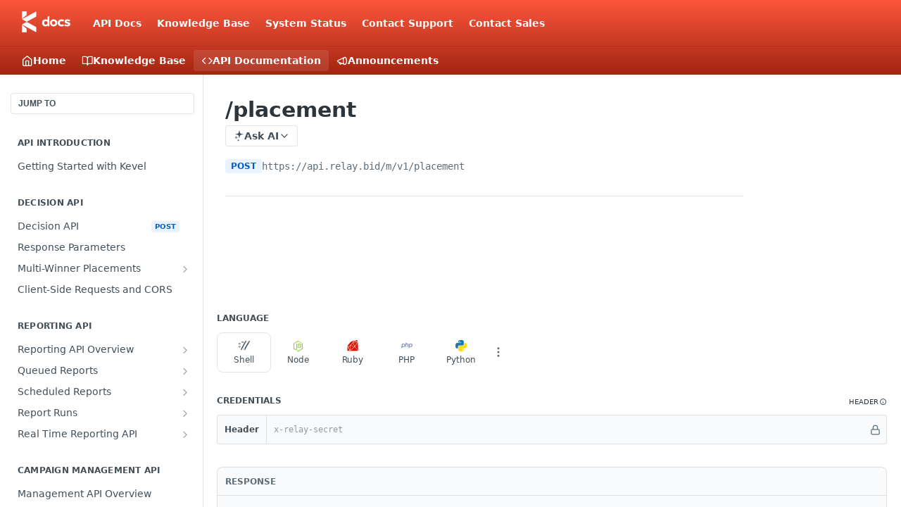

--- FILE ---
content_type: text/html; charset=utf-8
request_url: https://dev.kevel.com/reference/create_placement
body_size: 47424
content:
<!DOCTYPE html><html lang="en" style="" data-color-mode="light" class=" useReactApp isRefPage "><head><meta charset="utf-8"><meta name="readme-deploy" content="5.578.0"><meta name="readme-subdomain" content="kevel"><meta name="readme-repo" content="kevel-93364b52d1bc"><meta name="readme-version" content="1.0"><title>/placement</title><meta name="description" content="Kevel offers the infrastructure APIs needed to quickly build custom ad platforms for retail media, sponsored listings, internal promotions, native ads, and more." data-rh="true"><meta property="og:title" content="/placement" data-rh="true"><meta property="og:description" content="Kevel offers the infrastructure APIs needed to quickly build custom ad platforms for retail media, sponsored listings, internal promotions, native ads, and more." data-rh="true"><meta property="og:site_name" content="Kevel"><meta name="twitter:title" content="/placement" data-rh="true"><meta name="twitter:description" content="Kevel offers the infrastructure APIs needed to quickly build custom ad platforms for retail media, sponsored listings, internal promotions, native ads, and more." data-rh="true"><meta name="twitter:card" content="summary_large_image"><meta name="viewport" content="width=device-width, initial-scale=1.0"><meta property="og:image" content="https://cdn.readme.io/og-image/create?type=reference&amp;title=%2Fplacement&amp;projectTitle=Kevel&amp;description=Kevel%20offers%20the%20infrastructure%20APIs%20needed%20to%20quickly%20build%20custom%20ad%20platforms%20for%20retail%20media%2C%20sponsored%20listings%2C%20internal%20promotions%2C%20native%20ads%2C%20and%20more.&amp;logoUrl=https%3A%2F%2Ffiles.readme.io%2Fd5a6a64d833b902b21e598361f14a95d1db4f28c8fc94addc21c9afc6deaf56d-small-9419cfc-small-kevel-logo.png&amp;color=%23FD563C&amp;variant=light" data-rh="true"><meta name="twitter:image" content="https://cdn.readme.io/og-image/create?type=reference&amp;title=%2Fplacement&amp;projectTitle=Kevel&amp;description=Kevel%20offers%20the%20infrastructure%20APIs%20needed%20to%20quickly%20build%20custom%20ad%20platforms%20for%20retail%20media%2C%20sponsored%20listings%2C%20internal%20promotions%2C%20native%20ads%2C%20and%20more.&amp;logoUrl=https%3A%2F%2Ffiles.readme.io%2Fd5a6a64d833b902b21e598361f14a95d1db4f28c8fc94addc21c9afc6deaf56d-small-9419cfc-small-kevel-logo.png&amp;color=%23FD563C&amp;variant=light" data-rh="true"><meta property="og:image:width" content="1200"><meta property="og:image:height" content="630"><link id="favicon" rel="shortcut icon" href="https://files.readme.io/0d491125fa52e6a155c0fd8ec7b82792816f189b8194d0f165f23e333a073e08-kevel-ico-alt.ico" type="image/x-icon"><link rel="canonical" href="https://dev.kevel.com/reference/create_placement"><script src="https://cdn.readme.io/public/js/unauthorized-redirect.js?1769043958407"></script><script src="https://cdn.readme.io/public/js/cash-dom.min.js?1769043958407"></script><link data-chunk="Footer" rel="preload" as="style" href="https://cdn.readme.io/public/hub/web/Footer.7ca87f1efe735da787ba.css">
<link data-chunk="Reference" rel="preload" as="style" href="https://cdn.readme.io/public/hub/web/Reference.b8ce832c9b19f2ce1a1d.css">
<link data-chunk="Reference" rel="preload" as="style" href="https://cdn.readme.io/public/hub/web/6180.75e3fc491ee8103c63a3.css">
<link data-chunk="Reference" rel="preload" as="style" href="https://cdn.readme.io/public/hub/web/7852.ac9df4a2ec0fafbbc3e0.css">
<link data-chunk="SuperHubSearch" rel="preload" as="style" href="https://cdn.readme.io/public/hub/web/SuperHubSearch.0a07c236f7325e708425.css">
<link data-chunk="Header" rel="preload" as="style" href="https://cdn.readme.io/public/hub/web/Header.82413ef8974544a1864f.css">
<link data-chunk="Containers-EndUserContainer" rel="preload" as="style" href="https://cdn.readme.io/public/hub/web/Containers-EndUserContainer.c474218e3da23db49451.css">
<link data-chunk="main" rel="preload" as="style" href="https://cdn.readme.io/public/hub/web/main.73ee9ca53e6eaa83598c.css">
<link data-chunk="main" rel="preload" as="style" href="https://cdn.readme.io/public/hub/web/ui-styles.e5188c7f7f9c69667adf.css">
<link data-chunk="main" rel="preload" as="script" href="https://cdn.readme.io/public/hub/web/main.aa68a46556b846f09efd.js">
<link data-chunk="routes-SuperHub" rel="preload" as="script" href="https://cdn.readme.io/public/hub/web/routes-SuperHub.129d5f78dbfede432b83.js">
<link data-chunk="Containers-EndUserContainer" rel="preload" as="script" href="https://cdn.readme.io/public/hub/web/Containers-EndUserContainer.bd8e87167ddad537bf76.js">
<link data-chunk="Header" rel="preload" as="script" href="https://cdn.readme.io/public/hub/web/Header.7a8fa95dde67fa315250.js">
<link data-chunk="core-icons-chevron-up-down-svg" rel="preload" as="script" href="https://cdn.readme.io/public/hub/web/core-icons.0723410dcfd0b81e45dd.js">
<link data-chunk="SuperHubSearch" rel="preload" as="script" href="https://cdn.readme.io/public/hub/web/3766.649eaa2b700c2449e689.js">
<link data-chunk="SuperHubSearch" rel="preload" as="script" href="https://cdn.readme.io/public/hub/web/6123.a2ef3290db790599acca.js">
<link data-chunk="SuperHubSearch" rel="preload" as="script" href="https://cdn.readme.io/public/hub/web/6146.f99bcbc8d654cc36d7c8.js">
<link data-chunk="SuperHubSearch" rel="preload" as="script" href="https://cdn.readme.io/public/hub/web/8836.dbe2a8b6a6809625282d.js">
<link data-chunk="SuperHubSearch" rel="preload" as="script" href="https://cdn.readme.io/public/hub/web/SuperHubSearch.096cfc3639d6f9c74ec8.js">
<link data-chunk="Reference" rel="preload" as="script" href="https://cdn.readme.io/public/hub/web/3781.e78b96a01630dde138be.js">
<link data-chunk="Reference" rel="preload" as="script" href="https://cdn.readme.io/public/hub/web/6563.536d53a51a39205d3d9b.js">
<link data-chunk="Reference" rel="preload" as="script" href="https://cdn.readme.io/public/hub/web/6652.3900ee39f7cfe0a89511.js">
<link data-chunk="Reference" rel="preload" as="script" href="https://cdn.readme.io/public/hub/web/7355.2840d591ca8a6e187e18.js">
<link data-chunk="Reference" rel="preload" as="script" href="https://cdn.readme.io/public/hub/web/4838.c74165d2540902b5353d.js">
<link data-chunk="Reference" rel="preload" as="script" href="https://cdn.readme.io/public/hub/web/1714.47dd87388e28e3b0bf2b.js">
<link data-chunk="Reference" rel="preload" as="script" href="https://cdn.readme.io/public/hub/web/9809.7cc3cc6dfee6b778fdc5.js">
<link data-chunk="Reference" rel="preload" as="script" href="https://cdn.readme.io/public/hub/web/1380.4581c35aa2367221e97b.js">
<link data-chunk="Reference" rel="preload" as="script" href="https://cdn.readme.io/public/hub/web/957.b6f76b8db20c327aa28d.js">
<link data-chunk="Reference" rel="preload" as="script" href="https://cdn.readme.io/public/hub/web/9602.0996aab4704854756684.js">
<link data-chunk="Reference" rel="preload" as="script" href="https://cdn.readme.io/public/hub/web/9861.bcb86737af312c75368a.js">
<link data-chunk="Reference" rel="preload" as="script" href="https://cdn.readme.io/public/hub/web/4371.a07eb89a6bac0447c776.js">
<link data-chunk="Reference" rel="preload" as="script" href="https://cdn.readme.io/public/hub/web/6349.44570076226a17ca868b.js">
<link data-chunk="Reference" rel="preload" as="script" href="https://cdn.readme.io/public/hub/web/7852.e59a97b3c7375fb6ad63.js">
<link data-chunk="Reference" rel="preload" as="script" href="https://cdn.readme.io/public/hub/web/3463.b43baf29dc18ca607ee6.js">
<link data-chunk="Reference" rel="preload" as="script" href="https://cdn.readme.io/public/hub/web/9711.f939ebf4c2a2bed07a89.js">
<link data-chunk="Reference" rel="preload" as="script" href="https://cdn.readme.io/public/hub/web/6180.7c30df0f4ed55faddc7e.js">
<link data-chunk="Reference" rel="preload" as="script" href="https://cdn.readme.io/public/hub/web/9819.244523233bd16e9c40f7.js">
<link data-chunk="Reference" rel="preload" as="script" href="https://cdn.readme.io/public/hub/web/8749.bab695c2cfe7cb39f779.js">
<link data-chunk="Reference" rel="preload" as="script" href="https://cdn.readme.io/public/hub/web/8706.d81a68563bdb5505022e.js">
<link data-chunk="Reference" rel="preload" as="script" href="https://cdn.readme.io/public/hub/web/Reference.926fe2e9aa020402e1f5.js">
<link data-chunk="ConnectMetadata" rel="preload" as="script" href="https://cdn.readme.io/public/hub/web/ConnectMetadata.d3beced9628aca1e6cb7.js">
<link data-chunk="Footer" rel="preload" as="script" href="https://cdn.readme.io/public/hub/web/Footer.9f1a3307d1d61765d9bb.js">
<link data-chunk="main" rel="stylesheet" href="https://cdn.readme.io/public/hub/web/ui-styles.e5188c7f7f9c69667adf.css">
<link data-chunk="main" rel="stylesheet" href="https://cdn.readme.io/public/hub/web/main.73ee9ca53e6eaa83598c.css">
<link data-chunk="Containers-EndUserContainer" rel="stylesheet" href="https://cdn.readme.io/public/hub/web/Containers-EndUserContainer.c474218e3da23db49451.css">
<link data-chunk="Header" rel="stylesheet" href="https://cdn.readme.io/public/hub/web/Header.82413ef8974544a1864f.css">
<link data-chunk="SuperHubSearch" rel="stylesheet" href="https://cdn.readme.io/public/hub/web/SuperHubSearch.0a07c236f7325e708425.css">
<link data-chunk="Reference" rel="stylesheet" href="https://cdn.readme.io/public/hub/web/7852.ac9df4a2ec0fafbbc3e0.css">
<link data-chunk="Reference" rel="stylesheet" href="https://cdn.readme.io/public/hub/web/6180.75e3fc491ee8103c63a3.css">
<link data-chunk="Reference" rel="stylesheet" href="https://cdn.readme.io/public/hub/web/Reference.b8ce832c9b19f2ce1a1d.css">
<link data-chunk="Footer" rel="stylesheet" href="https://cdn.readme.io/public/hub/web/Footer.7ca87f1efe735da787ba.css"><!-- CUSTOM CSS--><style title="rm-custom-css">:root{--project-color-primary:#FD563C;--project-color-inverse:#222;--recipe-button-color:#FD563C;--recipe-button-color-hover:#d11e02;--recipe-button-color-active:#9e1702;--recipe-button-color-focus:rgba(253, 86, 60, 0.25);--recipe-button-color-disabled:#ffffff}[id=enterprise] .ReadMeUI[is=AlgoliaSearch]{--project-color-primary:#FD563C;--project-color-inverse:#222}a{color:var(--color-link-primary,#fd563c)}a:hover{color:var(--color-link-primary-darken-5,#d11e02)}a.text-muted:hover{color:var(--color-link-primary,#fd563c)}.btn.btn-primary{background-color:#fd563c}.btn.btn-primary:hover{background-color:#d11e02}.theme-line #hub-landing-top h2{color:#fd563c}#hub-landing-top .btn:hover{color:#fd563c}.theme-line #hub-landing-top .btn:hover{color:#fff}.theme-solid header#hub-header #header-top{background-color:#fd563c}.theme-solid.header-gradient header#hub-header #header-top{background:linear-gradient(to bottom,#fd563c,#a32511)}.theme-solid.header-custom header#hub-header #header-top{background-image:url(undefined)}.theme-line header#hub-header #header-top{border-bottom-color:#fd563c}.theme-line header#hub-header #header-top .btn{background-color:#fd563c}header#hub-header #header-top #header-logo{width:79px;height:40px;margin-top:0;background-image:url(https://files.readme.io/04eccceee53ffceb18041800469ca9104e0307eb2442a99d84bc572eb57d639d-small-Kevel_Docs_Logo_Light_Mono.png)}#hub-subheader-parent #hub-subheader .hub-subheader-breadcrumbs .dropdown-menu a:hover{background-color:#fd563c}#subheader-links a.active{color:#fd563c!important;box-shadow:inset 0 -2px 0 #fd563c}#subheader-links a:hover{color:#fd563c!important;box-shadow:inset 0 -2px 0 #fd563c;opacity:.7}.discussion .submit-vote.submit-vote-parent.voted a.submit-vote-button{background-color:#fd563c}section#hub-discuss .discussion a .discuss-body h4{color:#fd563c}section#hub-discuss .discussion a:hover .discuss-body h4{color:#d11e02}#hub-subheader-parent #hub-subheader.sticky-header.sticky{border-bottom-color:#fd563c}#hub-subheader-parent #hub-subheader.sticky-header.sticky .search-box{border-bottom-color:#fd563c}#hub-search-results h3 em{color:#fd563c}.main_background,.tag-item{background:#fd563c!important}.main_background:hover{background:#d11e02!important}.main_color{color:#fd563c!important}.border_bottom_main_color{border-bottom:2px solid #fd563c}.main_color_hover:hover{color:#fd563c!important}section#hub-discuss h1{color:#fd563c}#hub-reference .hub-api .api-definition .api-try-it-out.active{border-color:#fd563c;background-color:#fd563c}#hub-reference .hub-api .api-definition .api-try-it-out.active:hover{background-color:#d11e02;border-color:#d11e02}#hub-reference .hub-api .api-definition .api-try-it-out:hover{border-color:#fd563c;color:#fd563c}#hub-reference .hub-reference .logs .logs-empty .logs-login-button,#hub-reference .hub-reference .logs .logs-login .logs-login-button{background-color:var(--project-color-primary,#fd563c);border-color:var(--project-color-primary,#fd563c)}#hub-reference .hub-reference .logs .logs-empty .logs-login-button:hover,#hub-reference .hub-reference .logs .logs-login .logs-login-button:hover{background-color:#d11e02;border-color:#d11e02}#hub-reference .hub-reference .logs .logs-empty>svg>path,#hub-reference .hub-reference .logs .logs-login>svg>path{fill:#fd563c;fill:var(--project-color-primary,#fd563c)}#hub-reference .hub-reference .logs:last-child .logs-empty,#hub-reference .hub-reference .logs:last-child .logs-login{margin-bottom:35px}#hub-reference .hub-reference .hub-reference-section .hub-reference-left header .hub-reference-edit:hover{color:#fd563c}.main-color-accent{border-bottom:3px solid #fd563c;padding-bottom:8px}/*! BEGIN HUB_CUSTOM_STYLES */.content-body code{display:inline;word-break:normal}/*! END HUB_CUSTOM_STYLES */</style><meta name="google-site-verification" content="1X9H-_RfubD1_nBhlIO4uqEz5vUDhm86H4Nnbt67SvQ" />
<script src="https://cmp.osano.com/AzqacVTM27oEMDl/1baa6673-5dde-45e8-a4b5-05918725e73f/osano.js"></script>
<!--
<script src="https://tag.clearbitscripts.com/v1/pk_f4bf5b2e012de1069206f3b6ff598519/tags.js"></script>
-->
<script id="6senseWebTag" src="https://j.6sc.co/j/5739271b-e223-436f-8faf-eec07c3befaf.js"></script><meta name="loadedProject" content="kevel"><script>var storedColorMode = `light` === 'system' ? window.localStorage.getItem('color-scheme') : `light`
document.querySelector('[data-color-mode]').setAttribute('data-color-mode', storedColorMode)</script><script id="config" type="application/json" data-json="{&quot;algoliaIndex&quot;:&quot;readme_search_v2&quot;,&quot;amplitude&quot;:{&quot;apiKey&quot;:&quot;dc8065a65ef83d6ad23e37aaf014fc84&quot;,&quot;enabled&quot;:true},&quot;asset_url&quot;:&quot;https://cdn.readme.io&quot;,&quot;domain&quot;:&quot;readme.io&quot;,&quot;domainFull&quot;:&quot;https://dash.readme.com&quot;,&quot;encryptedLocalStorageKey&quot;:&quot;ekfls-2025-03-27&quot;,&quot;fullstory&quot;:{&quot;enabled&quot;:true,&quot;orgId&quot;:&quot;FSV9A&quot;},&quot;git&quot;:{&quot;sync&quot;:{&quot;bitbucket&quot;:{&quot;installationLink&quot;:&quot;https://developer.atlassian.com/console/install/310151e6-ca1a-4a44-9af6-1b523fea0561?signature=AYABeMn9vqFkrg%2F1DrJAQxSyVf4AAAADAAdhd3Mta21zAEthcm46YXdzOmttczp1cy13ZXN0LTI6NzA5NTg3ODM1MjQzOmtleS83MDVlZDY3MC1mNTdjLTQxYjUtOWY5Yi1lM2YyZGNjMTQ2ZTcAuAECAQB4IOp8r3eKNYw8z2v%2FEq3%2FfvrZguoGsXpNSaDveR%2FF%2Fo0BHUxIjSWx71zNK2RycuMYSgAAAH4wfAYJKoZIhvcNAQcGoG8wbQIBADBoBgkqhkiG9w0BBwEwHgYJYIZIAWUDBAEuMBEEDOJgARbqndU9YM%2FRdQIBEIA7unpCah%2BIu53NA72LkkCDhNHOv%2BgRD7agXAO3jXqw0%2FAcBOB0%2F5LmpzB5f6B1HpkmsAN2i2SbsFL30nkAB2F3cy1rbXMAS2Fybjphd3M6a21zOmV1LXdlc3QtMTo3MDk1ODc4MzUyNDM6a2V5LzQ2MzBjZTZiLTAwYzMtNGRlMi04NzdiLTYyN2UyMDYwZTVjYwC4AQICAHijmwVTMt6Oj3F%2B0%2B0cVrojrS8yZ9ktpdfDxqPMSIkvHAGT%[base64]%2BMHwGCSqGSIb3DQEHBqBvMG0CAQAwaAYJKoZIhvcNAQcBMB4GCWCGSAFlAwQBLjARBAzzWhThsIgJwrr%2FY2ECARCAOxoaW9pob21lweyAfrIm6Fw7gd8D%2B%2F8LHk4rl3jjULDM35%2FVPuqBrqKunYZSVCCGNGB3RqpQJr%2FasASiAgAAAAAMAAAQAAAAAAAAAAAAAAAAAEokowLKsF1tMABEq%2BKNyJP%2F%2F%2F%2F%2FAAAAAQAAAAAAAAAAAAAAAQAAADJLzRcp6MkqKR43PUjOiRxxbxXYhLc6vFXEutK3%2BQ71yuPq4dC8pAHruOVQpvVcUSe8dptV8c7wR8BTJjv%2F%2FNe8r0g%3D&amp;product=bitbucket&quot;}}},&quot;metrics&quot;:{&quot;billingCronEnabled&quot;:&quot;true&quot;,&quot;dashUrl&quot;:&quot;https://m.readme.io&quot;,&quot;defaultUrl&quot;:&quot;https://m.readme.io&quot;,&quot;exportMaxRetries&quot;:12,&quot;wsUrl&quot;:&quot;wss://m.readme.io&quot;},&quot;micro&quot;:{&quot;baseUrl&quot;:&quot;https://micro-beta.readme.com&quot;},&quot;proxyUrl&quot;:&quot;https://try.readme.io&quot;,&quot;readmeRecaptchaSiteKey&quot;:&quot;6LesVBYpAAAAAESOCHOyo2kF9SZXPVb54Nwf3i2x&quot;,&quot;releaseVersion&quot;:&quot;5.578.0&quot;,&quot;reservedWords&quot;:{&quot;tools&quot;:[&quot;execute-request&quot;,&quot;get-code-snippet&quot;,&quot;get-endpoint&quot;,&quot;get-request-body&quot;,&quot;get-response-schema&quot;,&quot;get-server-variables&quot;,&quot;list-endpoints&quot;,&quot;list-security-schemes&quot;,&quot;list-specs&quot;,&quot;search-specs&quot;,&quot;search&quot;,&quot;fetch&quot;]},&quot;sentry&quot;:{&quot;dsn&quot;:&quot;https://3bbe57a973254129bcb93e47dc0cc46f@o343074.ingest.sentry.io/2052166&quot;,&quot;enabled&quot;:true},&quot;shMigration&quot;:{&quot;promoVideo&quot;:&quot;&quot;,&quot;forceWaitlist&quot;:false,&quot;migrationPreview&quot;:false},&quot;sslBaseDomain&quot;:&quot;readmessl.com&quot;,&quot;sslGenerationService&quot;:&quot;ssl.readmessl.com&quot;,&quot;stripePk&quot;:&quot;pk_live_5103PML2qXbDukVh7GDAkQoR4NSuLqy8idd5xtdm9407XdPR6o3bo663C1ruEGhXJjpnb2YCpj8EU1UvQYanuCjtr00t1DRCf2a&quot;,&quot;superHub&quot;:{&quot;newProjectsEnabled&quot;:true},&quot;wootric&quot;:{&quot;accountToken&quot;:&quot;NPS-122b75a4&quot;,&quot;enabled&quot;:true}}"></script></head><body class="body-none theme-solid header-gradient header-bg-size-auto header-bg-pos-tl header-overlay-triangles reference-layout-row lumosity-normal hub-full"><div id="ssr-top"></div><div id="ssr-main"><div class="App ThemeContext ThemeContext_dark ThemeContext_classic" style="--color-primary:#FD563C;--color-primary-inverse:#fff;--color-primary-alt:#a32511;--color-primary-darken-10:#fc2a0a;--color-primary-darken-20:#d11e02;--color-primary-alpha-25:rgba(253, 86, 60, 0.25);--color-link-primary:#FD563C;--color-link-primary-darken-5:#fd4023;--color-link-primary-darken-10:#fc2a0a;--color-link-primary-darken-20:#d11e02;--color-link-primary-alpha-50:rgba(253, 86, 60, 0.5);--color-link-primary-alpha-25:rgba(253, 86, 60, 0.25);--color-link-background:rgba(253, 86, 60, 0.09);--color-link-text:#fff;--color-login-link:#018ef5;--color-login-link-text:#fff;--color-login-link-darken-10:#0171c2;--color-login-link-primary-alpha-50:rgba(1, 142, 245, 0.5)"><div class="SuperHub2RNxzk6HzHiJ"><div class="ContentWithOwlbotx4PaFDoA1KMz"><div class="ContentWithOwlbot-content2X1XexaN8Lf2"><header class="Header3zzata9F_ZPQ rm-Header_classic Header_collapsible3n0YXfOvb_Al rm-Header rm-Header_gradient"><div class="rm-Header-top Header-topuTMpygDG4e1V Header-top_classic3g7Q6zoBy8zh"><div class="rm-Container rm-Container_flex"><div style="outline:none" tabindex="-1"><a href="#content" target="_self" class="Button Button_md rm-JumpTo Header-jumpTo3IWKQXmhSI5D Button_primary">Jump to Content</a></div><div class="rm-Header-left Header-leftADQdGVqx1wqU"><a class="rm-Logo Header-logo1Xy41PtkzbdG" href="https://www.kevel.com/" target="_self"><img alt="Kevel" class="rm-Logo-img rm-Logo-img_lg Header-logo-img3YvV4lcGKkeb" src="https://files.readme.io/04eccceee53ffceb18041800469ca9104e0307eb2442a99d84bc572eb57d639d-small-Kevel_Docs_Logo_Light_Mono.png"/></a><a class="Button Button_md rm-Header-link rm-Header-top-link Button_slate_text Header-link2tXYTgXq85zW" href="https://dev.kevel.co/reference/" target="_self" to="https://dev.kevel.co/reference/">API Docs</a><a class="Button Button_md rm-Header-link rm-Header-top-link Button_slate_text Header-link2tXYTgXq85zW" href="/docs" target="_self">Knowledge Base</a><a class="Button Button_md rm-Header-link rm-Header-top-link Button_slate_text Header-link2tXYTgXq85zW" href="https://status.kevel.co/" target="_self" to="https://status.kevel.co/">System Status</a><a class="Button Button_md rm-Header-link rm-Header-top-link Button_slate_text Header-link2tXYTgXq85zW" href="https://www.kevel.com/help/" target="_self" to="https://www.kevel.com/help/">Contact Support</a><a class="Button Button_md rm-Header-link rm-Header-top-link Button_slate_text Header-link2tXYTgXq85zW" href="https://www.kevel.com/contact" target="_self" to="https://www.kevel.com/contact">Contact Sales</a></div><div class="rm-Header-left Header-leftADQdGVqx1wqU Header-left_mobile1RG-X93lx6PF"><div><button aria-label="Toggle navigation menu" class="icon-menu menu3d6DYNDa3tk5" type="button"></button><div class=""><div class="Flyout95xhYIIoTKtc undefined rm-Flyout" data-testid="flyout"><div class="MobileFlyout1hHJpUd-nYkd"><a class="rm-MobileFlyout-item NavItem-item1gDDTqaXGhm1 NavItem-item_mobile1qG3gd-Mkck- " href="/" target="_self"><i class="icon-landing-page-2 NavItem-badge1qOxpfTiALoz rm-Header-bottom-link-icon"></i><span class="NavItem-textSlZuuL489uiw">Home</span></a><a class="rm-MobileFlyout-item NavItem-item1gDDTqaXGhm1 NavItem-item_mobile1qG3gd-Mkck- " href="/docs" target="_self"><i class="icon-guides NavItem-badge1qOxpfTiALoz rm-Header-bottom-link-icon"></i><span class="NavItem-textSlZuuL489uiw">Knowledge Base</span></a><a aria-current="page" class="rm-MobileFlyout-item NavItem-item1gDDTqaXGhm1 NavItem-item_mobile1qG3gd-Mkck-  active" href="/reference" target="_self"><i class="icon-references NavItem-badge1qOxpfTiALoz rm-Header-bottom-link-icon"></i><span class="NavItem-textSlZuuL489uiw">API Documentation</span></a><a class="rm-MobileFlyout-item NavItem-item1gDDTqaXGhm1 NavItem-item_mobile1qG3gd-Mkck- " href="/changelog" target="_self"><i class="icon-changelog NavItem-badge1qOxpfTiALoz rm-Header-bottom-link-icon"></i><span class="NavItem-textSlZuuL489uiw">Announcements</span></a><hr class="MobileFlyout-divider10xf7R2X1MeW"/><a class="rm-MobileFlyout-item NavItem-item1gDDTqaXGhm1 NavItem-item_mobile1qG3gd-Mkck- NavItem_dropdown-muted1xJVuczwGc74" href="https://dev.kevel.co/reference/" rel="noopener" target="_blank" to="https://dev.kevel.co/reference/">API Docs</a><a class="rm-MobileFlyout-item NavItem-item1gDDTqaXGhm1 NavItem-item_mobile1qG3gd-Mkck- NavItem_dropdown-muted1xJVuczwGc74" href="/docs" target="_self">Knowledge Base</a><a class="rm-MobileFlyout-item NavItem-item1gDDTqaXGhm1 NavItem-item_mobile1qG3gd-Mkck- NavItem_dropdown-muted1xJVuczwGc74" href="https://status.kevel.co/" rel="noopener" target="_blank" to="https://status.kevel.co/">System Status</a><a class="rm-MobileFlyout-item NavItem-item1gDDTqaXGhm1 NavItem-item_mobile1qG3gd-Mkck- NavItem_dropdown-muted1xJVuczwGc74" href="https://www.kevel.com/help/" rel="noopener" target="_blank" to="https://www.kevel.com/help/">Contact Support</a><a class="rm-MobileFlyout-item NavItem-item1gDDTqaXGhm1 NavItem-item_mobile1qG3gd-Mkck- NavItem_dropdown-muted1xJVuczwGc74" href="https://www.kevel.com/contact" rel="noopener" target="_blank" to="https://www.kevel.com/contact">Contact Sales</a><a class="MobileFlyout-logo3Lq1eTlk1K76 Header-logo1Xy41PtkzbdG rm-Logo" href="https://www.kevel.com/" target="_self"><img alt="Kevel" class="Header-logo-img3YvV4lcGKkeb rm-Logo-img" src="https://files.readme.io/04eccceee53ffceb18041800469ca9104e0307eb2442a99d84bc572eb57d639d-small-Kevel_Docs_Logo_Light_Mono.png"/></a></div></div></div></div><div class="Header-left-nav2xWPWMNHOGf_"><i aria-hidden="true" class="icon-references Header-left-nav-icon10glJKFwewOv"></i>API Documentation</div></div><div class="rm-Header-right Header-right21PC2XTT6aMg"><span class="Header-right_desktop14ja01RUQ7HE"></span><div class="Header-searchtb6Foi0-D9Vx"><button aria-label="Search ⌘k" class="rm-SearchToggle" data-symbol="⌘"><div class="rm-SearchToggle-icon icon-search1"></div></button></div></div></div></div><div class="Header-bottom2eLKOFXMEmh5 Header-bottom_classic rm-Header-bottom"><div class="rm-Container rm-Container_flex"><nav aria-label="Primary navigation" class="Header-leftADQdGVqx1wqU Header-subnavnVH8URdkgvEl" role="navigation"><a class="Button Button_md rm-Header-link rm-Header-bottom-link Button_slate_text Header-bottom-link_mobile " href="/" target="_self"><i class="icon-landing-page-2 rm-Header-bottom-link-icon"></i><span>Home</span></a><a class="Button Button_md rm-Header-link rm-Header-bottom-link Button_slate_text Header-bottom-link_mobile " href="/docs" target="_self"><i class="icon-guides rm-Header-bottom-link-icon"></i><span>Knowledge Base</span></a><a aria-current="page" class="Button Button_md rm-Header-link rm-Header-bottom-link Button_slate_text Header-bottom-link_mobile  active" href="/reference" target="_self"><i class="icon-references rm-Header-bottom-link-icon"></i><span>API Documentation</span></a><a class="Button Button_md rm-Header-link rm-Header-bottom-link Button_slate_text Header-bottom-link_mobile " href="/changelog" target="_self"><i class="icon-changelog rm-Header-bottom-link-icon"></i><span>Announcements</span></a><div class="Header-subnav-tabyNLkcOA6xAra" style="transform:translateX(0px);width:0"></div></nav><button align="center" justify="between" style="--flex-gap:var(--xs)" class="Button Button_sm Flex Flex_row MobileSubnav1DsTfasXloM2 Button_contrast Button_contrast_outline" type="button"><span class="Button-label">/placement</span><span class="IconWrapper Icon-wrapper2z2wVIeGsiUy"><svg fill="none" viewBox="0 0 24 24" class="Icon Icon3_D2ysxFZ_ll Icon-svg2Lm7f6G9Ly5a" data-name="chevron-up-down" role="img" style="--icon-color:inherit;--icon-size:inherit;--icon-stroke-width:2px"><path stroke="currentColor" stroke-linecap="round" stroke-linejoin="round" d="m6 16 6 6 6-6M18 8l-6-6-6 6" class="icon-stroke-width"></path></svg></span></button></div></div><div class="hub-search-results--reactApp " id="hub-search-results"><div class="hub-container"><div class="modal-backdrop rm-SearchModal" role="button" tabindex="0"><div aria-label="Search Dialog" class="SuperHubSearchI_obvfvvQi4g" id="AppSearch" role="tabpanel" tabindex="0"><div data-focus-guard="true" tabindex="-1" style="width:1px;height:0px;padding:0;overflow:hidden;position:fixed;top:1px;left:1px"></div><div data-focus-lock-disabled="disabled" class="SuperHubSearch-container2BhYey2XE-Ij"><div class="SuperHubSearch-col1km8vLFgOaYj"><div class="SearchBoxnZBxftziZGcz"><input aria-label="Search" autoCapitalize="off" autoComplete="off" autoCorrect="off" spellcheck="false" tabindex="0" aria-required="false" class="Input Input_md SearchBox-inputR4jffU8l10iF" type="search" value=""/></div><div class="SearchTabs3rNhUK3HjrRJ"><div class="Tabs Tabs-list" role="tablist"><div aria-label="All" aria-selected="true" class="SearchTabs-tab1TrpmhQv840T Tabs-listItem Tabs-listItem_active" role="tab" tabindex="1"><span class="SearchTabs-tab1TrpmhQv840T"><span class="IconWrapper Icon-wrapper2z2wVIeGsiUy"><svg fill="none" viewBox="0 0 24 24" class="Icon Icon3_D2ysxFZ_ll Icon-svg2Lm7f6G9Ly5a icon" data-name="search" role="img" style="--icon-color:inherit;--icon-size:inherit;--icon-stroke-width:2px"><path stroke="currentColor" stroke-linecap="round" stroke-linejoin="round" d="M11 19a8 8 0 1 0 0-16 8 8 0 0 0 0 16ZM21 21l-4.35-4.35" class="icon-stroke-width"></path></svg></span>All</span></div><div aria-label="Pages" aria-selected="false" class="SearchTabs-tab1TrpmhQv840T Tabs-listItem" role="tab" tabindex="1"><span class="SearchTabs-tab1TrpmhQv840T"><span class="IconWrapper Icon-wrapper2z2wVIeGsiUy"><svg fill="none" viewBox="0 0 24 24" class="Icon Icon3_D2ysxFZ_ll Icon-svg2Lm7f6G9Ly5a icon" data-name="custom-pages" role="img" style="--icon-color:inherit;--icon-size:inherit;--icon-stroke-width:2px"><path stroke="currentColor" stroke-linecap="round" stroke-linejoin="round" d="M13 2H6a2 2 0 0 0-2 2v16a2 2 0 0 0 2 2h12a2 2 0 0 0 2-2V9l-7-7Z" class="icon-stroke-width"></path><path stroke="currentColor" stroke-linecap="round" stroke-linejoin="round" d="M13 2v7h7M12 11.333V12M12 18v.667M9.407 12.407l.473.473M14.12 17.12l.473.473M8.333 15H9M15 15h.667M9.407 17.593l.473-.473M14.12 12.88l.473-.473" class="icon-stroke-width"></path></svg></span>Pages</span></div></div></div><div class="rm-SearchModal-empty SearchResults35_kFOb1zvxX SearchResults_emptyiWzyXErtNcQJ"><span class="IconWrapper Icon-wrapper2z2wVIeGsiUy"><svg fill="none" viewBox="0 0 24 24" class="Icon Icon3_D2ysxFZ_ll Icon-svg2Lm7f6G9Ly5a rm-SearchModal-empty-icon icon icon-search" data-name="search" role="img" style="--icon-color:inherit;--icon-size:var(--icon-md);--icon-stroke-width:2px"><path stroke="currentColor" stroke-linecap="round" stroke-linejoin="round" d="M11 19a8 8 0 1 0 0-16 8 8 0 0 0 0 16ZM21 21l-4.35-4.35" class="icon-stroke-width"></path></svg></span><h6 class="Title Title6 rm-SearchModal-empty-text">Start typing to search…</h6></div></div></div><div data-focus-guard="true" tabindex="-1" style="width:1px;height:0px;padding:0;overflow:hidden;position:fixed;top:1px;left:1px"></div></div></div></div></div></header><main class="SuperHubReference3_1nwDyq5sO3 rm-ReferenceMain rm-ReferenceMain-SuperHub rm-Container rm-Container_flex rm-basic-page" id="Explorer"><nav aria-label="Secondary navigation" class="rm-Sidebar hub-sidebar reference-redesign Nav3C5f8FcjkaHj" id="reference-sidebar" role="navigation"><div class="Main-QuickNav-container1OiLvjSDusO6"><button aria-keyshortcuts="Control+/ Meta+/" class="QuickNav1q-OoMjiX_Yr QuickNav-button2KzlQbz5Pm2Y">JUMP TO</button></div><div class="Sidebar1t2G1ZJq-vU1 rm-Sidebar hub-sidebar-content"><section class="Sidebar-listWrapper6Q9_yUrG906C rm-Sidebar-section"><h2 class="Sidebar-headingTRQyOa2pk0gh rm-Sidebar-heading">API Introduction</h2><ul class="Sidebar-list_sidebarLayout3RaX72iQNOEI Sidebar-list3cZWQLaBf9k8 rm-Sidebar-list"><li class="Sidebar-item23D-2Kd61_k3"><a class="Sidebar-link2Dsha-r-GKh2 childless text-wrap rm-Sidebar-link" target="_self" href="/reference/getting-started-with-kevel"><span class="Sidebar-link-textLuTE1ySm4Kqn"><span class="Sidebar-link-text_label1gCT_uPnx7Gu">Getting Started with Kevel</span></span></a></li></ul></section><section class="Sidebar-listWrapper6Q9_yUrG906C rm-Sidebar-section"><h2 class="Sidebar-headingTRQyOa2pk0gh rm-Sidebar-heading">Decision API</h2><ul class="Sidebar-list_sidebarLayout3RaX72iQNOEI Sidebar-list3cZWQLaBf9k8 rm-Sidebar-list"><li class="Sidebar-item23D-2Kd61_k3"><a class="Sidebar-link2Dsha-r-GKh2 childless text-wrap rm-Sidebar-link" target="_self" href="/reference/request"><span class="Sidebar-link-textLuTE1ySm4Kqn"><span class="Sidebar-link-text_label1gCT_uPnx7Gu">Decision API</span></span><span class="Sidebar-method-container2yBYD-KB_IfC"><span class="rm-APIMethod APIMethod APIMethod_modern APIMethod_fixedWidth APIMethod_fixedWidth_md APIMethod_post APIMethod_md Sidebar-methodfUM3m6FEWm6w" data-testid="http-method" style="--APIMethod-bg:var(--APIMethod-post-bg);--APIMethod-fg:var(--APIMethod-post-fg);--APIMethod-bg-active:var(--APIMethod-post-bg-active)">post</span></span><div class="Sidebar-link-buttonWrapper3hnFHNku8_BJ"></div></a></li><li class="Sidebar-item23D-2Kd61_k3"><a class="Sidebar-link2Dsha-r-GKh2 childless text-wrap rm-Sidebar-link" target="_self" href="/reference/response"><span class="Sidebar-link-textLuTE1ySm4Kqn"><span class="Sidebar-link-text_label1gCT_uPnx7Gu">Response Parameters</span></span></a></li><li class="Sidebar-item23D-2Kd61_k3"><a class="Sidebar-link2Dsha-r-GKh2 Sidebar-link_parent text-wrap rm-Sidebar-link" target="_self" href="/reference/multi-winner-placements"><span class="Sidebar-link-textLuTE1ySm4Kqn"><span class="Sidebar-link-text_label1gCT_uPnx7Gu">Multi-Winner Placements</span></span><button aria-expanded="false" aria-label="Show subpages for Multi-Winner Placements" class="Sidebar-link-buttonWrapper3hnFHNku8_BJ" type="button"><i aria-hidden="true" class="Sidebar-link-iconnjiqEiZlPn0W Sidebar-link-expandIcon2yVH6SarI6NW icon-chevron-rightward"></i></button></a><ul class="subpages Sidebar-list3cZWQLaBf9k8 rm-Sidebar-list"><li class="Sidebar-item23D-2Kd61_k3"><a class="Sidebar-link2Dsha-r-GKh2 childless subpage text-wrap rm-Sidebar-link" target="_self" href="/reference/proportionality-1"><span class="Sidebar-link-textLuTE1ySm4Kqn"><span class="Sidebar-link-text_label1gCT_uPnx7Gu">Proportionality Lotteries</span></span></a></li></ul></li><li class="Sidebar-item23D-2Kd61_k3"><a class="Sidebar-link2Dsha-r-GKh2 childless text-wrap rm-Sidebar-link" target="_self" href="/reference/client-side-requests-and-cors"><span class="Sidebar-link-textLuTE1ySm4Kqn"><span class="Sidebar-link-text_label1gCT_uPnx7Gu">Client-Side Requests and CORS</span></span></a></li></ul></section><section class="Sidebar-listWrapper6Q9_yUrG906C rm-Sidebar-section"><h2 class="Sidebar-headingTRQyOa2pk0gh rm-Sidebar-heading">Reporting API</h2><ul class="Sidebar-list_sidebarLayout3RaX72iQNOEI Sidebar-list3cZWQLaBf9k8 rm-Sidebar-list"><li class="Sidebar-item23D-2Kd61_k3"><a class="Sidebar-link2Dsha-r-GKh2 Sidebar-link_parent text-wrap rm-Sidebar-link" target="_self" href="/reference/reporting-api-overview"><span class="Sidebar-link-textLuTE1ySm4Kqn"><span class="Sidebar-link-text_label1gCT_uPnx7Gu">Reporting API Overview</span></span><button aria-expanded="false" aria-label="Show subpages for Reporting API Overview" class="Sidebar-link-buttonWrapper3hnFHNku8_BJ" type="button"><i aria-hidden="true" class="Sidebar-link-iconnjiqEiZlPn0W Sidebar-link-expandIcon2yVH6SarI6NW icon-chevron-rightward"></i></button></a><ul class="subpages Sidebar-list3cZWQLaBf9k8 rm-Sidebar-list"><li class="Sidebar-item23D-2Kd61_k3"><a class="Sidebar-link2Dsha-r-GKh2 childless subpage text-wrap rm-Sidebar-link" target="_self" href="/reference/custom-reports-vs-queued-reports-1"><span class="Sidebar-link-textLuTE1ySm4Kqn"><span class="Sidebar-link-text_label1gCT_uPnx7Gu">Custom Reports vs Queued Reports</span></span></a></li><li class="Sidebar-item23D-2Kd61_k3"><a class="Sidebar-link2Dsha-r-GKh2 childless subpage text-wrap rm-Sidebar-link" target="_self" href="/reference/reporting-api-1"><span class="Sidebar-link-textLuTE1ySm4Kqn"><span class="Sidebar-link-text_label1gCT_uPnx7Gu">Reporting API</span></span></a></li></ul></li><li class="Sidebar-item23D-2Kd61_k3"><a class="Sidebar-link2Dsha-r-GKh2 Sidebar-link_parent text-wrap rm-Sidebar-link" target="_self" href="/reference/queued-reports"><span class="Sidebar-link-textLuTE1ySm4Kqn"><span class="Sidebar-link-text_label1gCT_uPnx7Gu">Queued Reports</span></span><button aria-expanded="false" aria-label="Show subpages for Queued Reports" class="Sidebar-link-buttonWrapper3hnFHNku8_BJ" type="button"><i aria-hidden="true" class="Sidebar-link-iconnjiqEiZlPn0W Sidebar-link-expandIcon2yVH6SarI6NW icon-chevron-rightward"></i></button></a><ul class="subpages Sidebar-list3cZWQLaBf9k8 rm-Sidebar-list"><li class="Sidebar-item23D-2Kd61_k3"><a class="Sidebar-link2Dsha-r-GKh2 childless subpage text-wrap rm-Sidebar-link" target="_self" href="/reference/create-queued-report"><span class="Sidebar-link-textLuTE1ySm4Kqn"><span class="Sidebar-link-text_label1gCT_uPnx7Gu">Create Queued Report</span></span><span class="Sidebar-method-container2yBYD-KB_IfC"><span class="rm-APIMethod APIMethod APIMethod_modern APIMethod_fixedWidth APIMethod_fixedWidth_md APIMethod_post APIMethod_md Sidebar-methodfUM3m6FEWm6w" data-testid="http-method" style="--APIMethod-bg:var(--APIMethod-post-bg);--APIMethod-fg:var(--APIMethod-post-fg);--APIMethod-bg-active:var(--APIMethod-post-bg-active)">post</span></span><div class="Sidebar-link-buttonWrapper3hnFHNku8_BJ"></div></a></li><li class="Sidebar-item23D-2Kd61_k3"><a class="Sidebar-link2Dsha-r-GKh2 childless subpage text-wrap rm-Sidebar-link" target="_self" href="/reference/poll-for-queued-report-result"><span class="Sidebar-link-textLuTE1ySm4Kqn"><span class="Sidebar-link-text_label1gCT_uPnx7Gu">Poll for Queued Report Result</span></span><span class="Sidebar-method-container2yBYD-KB_IfC"><span class="rm-APIMethod APIMethod APIMethod_modern APIMethod_fixedWidth APIMethod_fixedWidth_md APIMethod_get APIMethod_md Sidebar-methodfUM3m6FEWm6w" data-testid="http-method" style="--APIMethod-bg:var(--APIMethod-get-bg);--APIMethod-fg:var(--APIMethod-get-fg);--APIMethod-bg-active:var(--APIMethod-get-bg-active)">get</span></span><div class="Sidebar-link-buttonWrapper3hnFHNku8_BJ"></div></a></li></ul></li><li class="Sidebar-item23D-2Kd61_k3"><a class="Sidebar-link2Dsha-r-GKh2 Sidebar-link_parent text-wrap rm-Sidebar-link" target="_self" href="/reference/scheduled-reports"><span class="Sidebar-link-textLuTE1ySm4Kqn"><span class="Sidebar-link-text_label1gCT_uPnx7Gu">Scheduled Reports</span></span><button aria-expanded="false" aria-label="Show subpages for Scheduled Reports" class="Sidebar-link-buttonWrapper3hnFHNku8_BJ" type="button"><i aria-hidden="true" class="Sidebar-link-iconnjiqEiZlPn0W Sidebar-link-expandIcon2yVH6SarI6NW icon-chevron-rightward"></i></button></a><ul class="subpages Sidebar-list3cZWQLaBf9k8 rm-Sidebar-list"><li class="Sidebar-item23D-2Kd61_k3"><a class="Sidebar-link2Dsha-r-GKh2 childless subpage text-wrap rm-Sidebar-link" target="_self" href="/reference/create-scheduled-report"><span class="Sidebar-link-textLuTE1ySm4Kqn"><span class="Sidebar-link-text_label1gCT_uPnx7Gu">Create Scheduled Report</span></span><span class="Sidebar-method-container2yBYD-KB_IfC"><span class="rm-APIMethod APIMethod APIMethod_modern APIMethod_fixedWidth APIMethod_fixedWidth_md APIMethod_post APIMethod_md Sidebar-methodfUM3m6FEWm6w" data-testid="http-method" style="--APIMethod-bg:var(--APIMethod-post-bg);--APIMethod-fg:var(--APIMethod-post-fg);--APIMethod-bg-active:var(--APIMethod-post-bg-active)">post</span></span><div class="Sidebar-link-buttonWrapper3hnFHNku8_BJ"></div></a></li><li class="Sidebar-item23D-2Kd61_k3"><a class="Sidebar-link2Dsha-r-GKh2 childless subpage text-wrap rm-Sidebar-link" target="_self" href="/reference/get-scheduled-report"><span class="Sidebar-link-textLuTE1ySm4Kqn"><span class="Sidebar-link-text_label1gCT_uPnx7Gu">Get Scheduled Report</span></span><span class="Sidebar-method-container2yBYD-KB_IfC"><span class="rm-APIMethod APIMethod APIMethod_modern APIMethod_fixedWidth APIMethod_fixedWidth_md APIMethod_get APIMethod_md Sidebar-methodfUM3m6FEWm6w" data-testid="http-method" style="--APIMethod-bg:var(--APIMethod-get-bg);--APIMethod-fg:var(--APIMethod-get-fg);--APIMethod-bg-active:var(--APIMethod-get-bg-active)">get</span></span><div class="Sidebar-link-buttonWrapper3hnFHNku8_BJ"></div></a></li><li class="Sidebar-item23D-2Kd61_k3"><a class="Sidebar-link2Dsha-r-GKh2 childless subpage text-wrap rm-Sidebar-link" target="_self" href="/reference/list-scheduled-reports"><span class="Sidebar-link-textLuTE1ySm4Kqn"><span class="Sidebar-link-text_label1gCT_uPnx7Gu">List Scheduled Reports</span></span><span class="Sidebar-method-container2yBYD-KB_IfC"><span class="rm-APIMethod APIMethod APIMethod_modern APIMethod_fixedWidth APIMethod_fixedWidth_md APIMethod_get APIMethod_md Sidebar-methodfUM3m6FEWm6w" data-testid="http-method" style="--APIMethod-bg:var(--APIMethod-get-bg);--APIMethod-fg:var(--APIMethod-get-fg);--APIMethod-bg-active:var(--APIMethod-get-bg-active)">get</span></span><div class="Sidebar-link-buttonWrapper3hnFHNku8_BJ"></div></a></li><li class="Sidebar-item23D-2Kd61_k3"><a class="Sidebar-link2Dsha-r-GKh2 childless subpage text-wrap rm-Sidebar-link" target="_self" href="/reference/delete-scheduled-reports"><span class="Sidebar-link-textLuTE1ySm4Kqn"><span class="Sidebar-link-text_label1gCT_uPnx7Gu">Delete Scheduled Reports</span></span><span class="Sidebar-method-container2yBYD-KB_IfC"><span class="rm-APIMethod APIMethod APIMethod_modern APIMethod_fixedWidth APIMethod_fixedWidth_md APIMethod_get APIMethod_md Sidebar-methodfUM3m6FEWm6w" data-testid="http-method" style="--APIMethod-bg:var(--APIMethod-get-bg);--APIMethod-fg:var(--APIMethod-get-fg);--APIMethod-bg-active:var(--APIMethod-get-bg-active)">get</span></span><div class="Sidebar-link-buttonWrapper3hnFHNku8_BJ"></div></a></li></ul></li><li class="Sidebar-item23D-2Kd61_k3"><a class="Sidebar-link2Dsha-r-GKh2 Sidebar-link_parent text-wrap rm-Sidebar-link" target="_self" href="/reference/queued-reports-copy-1"><span class="Sidebar-link-textLuTE1ySm4Kqn"><span class="Sidebar-link-text_label1gCT_uPnx7Gu">Report Runs</span></span><button aria-expanded="false" aria-label="Show subpages for Report Runs" class="Sidebar-link-buttonWrapper3hnFHNku8_BJ" type="button"><i aria-hidden="true" class="Sidebar-link-iconnjiqEiZlPn0W Sidebar-link-expandIcon2yVH6SarI6NW icon-chevron-rightward"></i></button></a><ul class="subpages Sidebar-list3cZWQLaBf9k8 rm-Sidebar-list"><li class="Sidebar-item23D-2Kd61_k3"><a class="Sidebar-link2Dsha-r-GKh2 childless subpage text-wrap rm-Sidebar-link" target="_self" href="/reference/get-report-runs"><span class="Sidebar-link-textLuTE1ySm4Kqn"><span class="Sidebar-link-text_label1gCT_uPnx7Gu">Get Report Runs</span></span><span class="Sidebar-method-container2yBYD-KB_IfC"><span class="rm-APIMethod APIMethod APIMethod_modern APIMethod_fixedWidth APIMethod_fixedWidth_md APIMethod_get APIMethod_md Sidebar-methodfUM3m6FEWm6w" data-testid="http-method" style="--APIMethod-bg:var(--APIMethod-get-bg);--APIMethod-fg:var(--APIMethod-get-fg);--APIMethod-bg-active:var(--APIMethod-get-bg-active)">get</span></span><div class="Sidebar-link-buttonWrapper3hnFHNku8_BJ"></div></a></li></ul></li><li class="Sidebar-item23D-2Kd61_k3"><a class="Sidebar-link2Dsha-r-GKh2 Sidebar-link_parent text-wrap rm-Sidebar-link" target="_self" href="/reference/real-time-reporting-api"><span class="Sidebar-link-textLuTE1ySm4Kqn"><span class="Sidebar-link-text_label1gCT_uPnx7Gu">Real Time Reporting API</span></span><button aria-expanded="false" aria-label="Show subpages for Real Time Reporting API" class="Sidebar-link-buttonWrapper3hnFHNku8_BJ" type="button"><i aria-hidden="true" class="Sidebar-link-iconnjiqEiZlPn0W Sidebar-link-expandIcon2yVH6SarI6NW icon-chevron-rightward"></i></button></a><ul class="subpages Sidebar-list3cZWQLaBf9k8 rm-Sidebar-list"><li class="Sidebar-item23D-2Kd61_k3"><a class="Sidebar-link2Dsha-r-GKh2 childless subpage text-wrap rm-Sidebar-link" target="_self" href="/reference/get-advertiser-counts"><span class="Sidebar-link-textLuTE1ySm4Kqn"><span class="Sidebar-link-text_label1gCT_uPnx7Gu">Get Advertiser Counts</span></span><span class="Sidebar-method-container2yBYD-KB_IfC"><span class="rm-APIMethod APIMethod APIMethod_modern APIMethod_fixedWidth APIMethod_fixedWidth_md APIMethod_get APIMethod_md Sidebar-methodfUM3m6FEWm6w" data-testid="http-method" style="--APIMethod-bg:var(--APIMethod-get-bg);--APIMethod-fg:var(--APIMethod-get-fg);--APIMethod-bg-active:var(--APIMethod-get-bg-active)">get</span></span><div class="Sidebar-link-buttonWrapper3hnFHNku8_BJ"></div></a></li><li class="Sidebar-item23D-2Kd61_k3"><a class="Sidebar-link2Dsha-r-GKh2 childless subpage text-wrap rm-Sidebar-link" target="_self" href="/reference/get-campaign-counts"><span class="Sidebar-link-textLuTE1ySm4Kqn"><span class="Sidebar-link-text_label1gCT_uPnx7Gu">Get Campaign Counts</span></span><span class="Sidebar-method-container2yBYD-KB_IfC"><span class="rm-APIMethod APIMethod APIMethod_modern APIMethod_fixedWidth APIMethod_fixedWidth_md APIMethod_get APIMethod_md Sidebar-methodfUM3m6FEWm6w" data-testid="http-method" style="--APIMethod-bg:var(--APIMethod-get-bg);--APIMethod-fg:var(--APIMethod-get-fg);--APIMethod-bg-active:var(--APIMethod-get-bg-active)">get</span></span><div class="Sidebar-link-buttonWrapper3hnFHNku8_BJ"></div></a></li><li class="Sidebar-item23D-2Kd61_k3"><a class="Sidebar-link2Dsha-r-GKh2 childless subpage text-wrap rm-Sidebar-link" target="_self" href="/reference/get-flight-counts"><span class="Sidebar-link-textLuTE1ySm4Kqn"><span class="Sidebar-link-text_label1gCT_uPnx7Gu">Get Flight Counts</span></span><span class="Sidebar-method-container2yBYD-KB_IfC"><span class="rm-APIMethod APIMethod APIMethod_modern APIMethod_fixedWidth APIMethod_fixedWidth_md APIMethod_get APIMethod_md Sidebar-methodfUM3m6FEWm6w" data-testid="http-method" style="--APIMethod-bg:var(--APIMethod-get-bg);--APIMethod-fg:var(--APIMethod-get-fg);--APIMethod-bg-active:var(--APIMethod-get-bg-active)">get</span></span><div class="Sidebar-link-buttonWrapper3hnFHNku8_BJ"></div></a></li><li class="Sidebar-item23D-2Kd61_k3"><a class="Sidebar-link2Dsha-r-GKh2 childless subpage text-wrap rm-Sidebar-link" target="_self" href="/reference/get-ad-counts"><span class="Sidebar-link-textLuTE1ySm4Kqn"><span class="Sidebar-link-text_label1gCT_uPnx7Gu">Get Ad Counts</span></span><span class="Sidebar-method-container2yBYD-KB_IfC"><span class="rm-APIMethod APIMethod APIMethod_modern APIMethod_fixedWidth APIMethod_fixedWidth_md APIMethod_get APIMethod_md Sidebar-methodfUM3m6FEWm6w" data-testid="http-method" style="--APIMethod-bg:var(--APIMethod-get-bg);--APIMethod-fg:var(--APIMethod-get-fg);--APIMethod-bg-active:var(--APIMethod-get-bg-active)">get</span></span><div class="Sidebar-link-buttonWrapper3hnFHNku8_BJ"></div></a></li><li class="Sidebar-item23D-2Kd61_k3"><a class="Sidebar-link2Dsha-r-GKh2 childless subpage text-wrap rm-Sidebar-link" target="_self" href="/reference/get-bulk-counts"><span class="Sidebar-link-textLuTE1ySm4Kqn"><span class="Sidebar-link-text_label1gCT_uPnx7Gu">Get Bulk Counts</span></span><span class="Sidebar-method-container2yBYD-KB_IfC"><span class="rm-APIMethod APIMethod APIMethod_modern APIMethod_fixedWidth APIMethod_fixedWidth_md APIMethod_post APIMethod_md Sidebar-methodfUM3m6FEWm6w" data-testid="http-method" style="--APIMethod-bg:var(--APIMethod-post-bg);--APIMethod-fg:var(--APIMethod-post-fg);--APIMethod-bg-active:var(--APIMethod-post-bg-active)">post</span></span><div class="Sidebar-link-buttonWrapper3hnFHNku8_BJ"></div></a></li><li class="Sidebar-item23D-2Kd61_k3"><a class="Sidebar-link2Dsha-r-GKh2 childless subpage text-wrap rm-Sidebar-link" target="_self" href="/reference/get-network-counts"><span class="Sidebar-link-textLuTE1ySm4Kqn"><span class="Sidebar-link-text_label1gCT_uPnx7Gu">Get Network Counts</span></span><span class="Sidebar-method-container2yBYD-KB_IfC"><span class="rm-APIMethod APIMethod APIMethod_modern APIMethod_fixedWidth APIMethod_fixedWidth_md APIMethod_get APIMethod_md Sidebar-methodfUM3m6FEWm6w" data-testid="http-method" style="--APIMethod-bg:var(--APIMethod-get-bg);--APIMethod-fg:var(--APIMethod-get-fg);--APIMethod-bg-active:var(--APIMethod-get-bg-active)">get</span></span><div class="Sidebar-link-buttonWrapper3hnFHNku8_BJ"></div></a></li></ul></li></ul></section><section class="Sidebar-listWrapper6Q9_yUrG906C rm-Sidebar-section"><h2 class="Sidebar-headingTRQyOa2pk0gh rm-Sidebar-heading">Campaign Management API</h2><ul class="Sidebar-list_sidebarLayout3RaX72iQNOEI Sidebar-list3cZWQLaBf9k8 rm-Sidebar-list"><li class="Sidebar-item23D-2Kd61_k3"><a class="Sidebar-link2Dsha-r-GKh2 childless text-wrap rm-Sidebar-link" target="_self" href="/reference/campaign-api-overview"><span class="Sidebar-link-textLuTE1ySm4Kqn"><span class="Sidebar-link-text_label1gCT_uPnx7Gu">Management API Overview</span></span></a></li><li class="Sidebar-item23D-2Kd61_k3"><a class="Sidebar-link2Dsha-r-GKh2 childless text-wrap rm-Sidebar-link" target="_self" href="/reference/list-pagination"><span class="Sidebar-link-textLuTE1ySm4Kqn"><span class="Sidebar-link-text_label1gCT_uPnx7Gu">List Pagination</span></span></a></li><li class="Sidebar-item23D-2Kd61_k3"><a class="Sidebar-link2Dsha-r-GKh2 Sidebar-link_parent text-wrap rm-Sidebar-link" target="_self" href="/reference/advertiser"><span class="Sidebar-link-textLuTE1ySm4Kqn"><span class="Sidebar-link-text_label1gCT_uPnx7Gu">Advertisers</span></span><button aria-expanded="false" aria-label="Show subpages for Advertisers" class="Sidebar-link-buttonWrapper3hnFHNku8_BJ" type="button"><i aria-hidden="true" class="Sidebar-link-iconnjiqEiZlPn0W Sidebar-link-expandIcon2yVH6SarI6NW icon-chevron-rightward"></i></button></a><ul class="subpages Sidebar-list3cZWQLaBf9k8 rm-Sidebar-list"><li class="Sidebar-item23D-2Kd61_k3"><a class="Sidebar-link2Dsha-r-GKh2 childless subpage text-wrap rm-Sidebar-link" target="_self" href="/reference/create-advertisers"><span class="Sidebar-link-textLuTE1ySm4Kqn"><span class="Sidebar-link-text_label1gCT_uPnx7Gu">Create Advertisers</span></span><span class="Sidebar-method-container2yBYD-KB_IfC"><span class="rm-APIMethod APIMethod APIMethod_modern APIMethod_fixedWidth APIMethod_fixedWidth_md APIMethod_post APIMethod_md Sidebar-methodfUM3m6FEWm6w" data-testid="http-method" style="--APIMethod-bg:var(--APIMethod-post-bg);--APIMethod-fg:var(--APIMethod-post-fg);--APIMethod-bg-active:var(--APIMethod-post-bg-active)">post</span></span><div class="Sidebar-link-buttonWrapper3hnFHNku8_BJ"></div></a></li><li class="Sidebar-item23D-2Kd61_k3"><a class="Sidebar-link2Dsha-r-GKh2 childless subpage text-wrap rm-Sidebar-link" target="_self" href="/reference/update-advertisers"><span class="Sidebar-link-textLuTE1ySm4Kqn"><span class="Sidebar-link-text_label1gCT_uPnx7Gu">Update Advertisers</span></span><span class="Sidebar-method-container2yBYD-KB_IfC"><span class="rm-APIMethod APIMethod APIMethod_modern APIMethod_fixedWidth APIMethod_fixedWidth_md APIMethod_put APIMethod_md Sidebar-methodfUM3m6FEWm6w" data-testid="http-method" style="--APIMethod-bg:var(--APIMethod-put-bg);--APIMethod-fg:var(--APIMethod-put-fg);--APIMethod-bg-active:var(--APIMethod-put-bg-active)">put</span></span><div class="Sidebar-link-buttonWrapper3hnFHNku8_BJ"></div></a></li><li class="Sidebar-item23D-2Kd61_k3"><a class="Sidebar-link2Dsha-r-GKh2 childless subpage text-wrap rm-Sidebar-link" target="_self" href="/reference/list-advertisers"><span class="Sidebar-link-textLuTE1ySm4Kqn"><span class="Sidebar-link-text_label1gCT_uPnx7Gu">List Advertisers</span></span><span class="Sidebar-method-container2yBYD-KB_IfC"><span class="rm-APIMethod APIMethod APIMethod_modern APIMethod_fixedWidth APIMethod_fixedWidth_md APIMethod_get APIMethod_md Sidebar-methodfUM3m6FEWm6w" data-testid="http-method" style="--APIMethod-bg:var(--APIMethod-get-bg);--APIMethod-fg:var(--APIMethod-get-fg);--APIMethod-bg-active:var(--APIMethod-get-bg-active)">get</span></span><div class="Sidebar-link-buttonWrapper3hnFHNku8_BJ"></div></a></li><li class="Sidebar-item23D-2Kd61_k3"><a class="Sidebar-link2Dsha-r-GKh2 childless subpage text-wrap rm-Sidebar-link" target="_self" href="/reference/get-advertisers"><span class="Sidebar-link-textLuTE1ySm4Kqn"><span class="Sidebar-link-text_label1gCT_uPnx7Gu">Get Advertiser</span></span><span class="Sidebar-method-container2yBYD-KB_IfC"><span class="rm-APIMethod APIMethod APIMethod_modern APIMethod_fixedWidth APIMethod_fixedWidth_md APIMethod_get APIMethod_md Sidebar-methodfUM3m6FEWm6w" data-testid="http-method" style="--APIMethod-bg:var(--APIMethod-get-bg);--APIMethod-fg:var(--APIMethod-get-fg);--APIMethod-bg-active:var(--APIMethod-get-bg-active)">get</span></span><div class="Sidebar-link-buttonWrapper3hnFHNku8_BJ"></div></a></li><li class="Sidebar-item23D-2Kd61_k3"><a class="Sidebar-link2Dsha-r-GKh2 childless subpage text-wrap rm-Sidebar-link" target="_self" href="/reference/search-advertisers"><span class="Sidebar-link-textLuTE1ySm4Kqn"><span class="Sidebar-link-text_label1gCT_uPnx7Gu">Search Advertisers</span></span><span class="Sidebar-method-container2yBYD-KB_IfC"><span class="rm-APIMethod APIMethod APIMethod_modern APIMethod_fixedWidth APIMethod_fixedWidth_md APIMethod_post APIMethod_md Sidebar-methodfUM3m6FEWm6w" data-testid="http-method" style="--APIMethod-bg:var(--APIMethod-post-bg);--APIMethod-fg:var(--APIMethod-post-fg);--APIMethod-bg-active:var(--APIMethod-post-bg-active)">post</span></span><div class="Sidebar-link-buttonWrapper3hnFHNku8_BJ"></div></a></li><li class="Sidebar-item23D-2Kd61_k3"><a class="Sidebar-link2Dsha-r-GKh2 childless subpage text-wrap rm-Sidebar-link" target="_self" href="/reference/get-conversion-tracking-pixel"><span class="Sidebar-link-textLuTE1ySm4Kqn"><span class="Sidebar-link-text_label1gCT_uPnx7Gu">Get Conversion Tracking Pixel</span></span><span class="Sidebar-method-container2yBYD-KB_IfC"><span class="rm-APIMethod APIMethod APIMethod_modern APIMethod_fixedWidth APIMethod_fixedWidth_md APIMethod_get APIMethod_md Sidebar-methodfUM3m6FEWm6w" data-testid="http-method" style="--APIMethod-bg:var(--APIMethod-get-bg);--APIMethod-fg:var(--APIMethod-get-fg);--APIMethod-bg-active:var(--APIMethod-get-bg-active)">get</span></span><div class="Sidebar-link-buttonWrapper3hnFHNku8_BJ"></div></a></li><li class="Sidebar-item23D-2Kd61_k3"><a class="Sidebar-link2Dsha-r-GKh2 childless subpage text-wrap rm-Sidebar-link" target="_self" href="/reference/delete-advertisers"><span class="Sidebar-link-textLuTE1ySm4Kqn"><span class="Sidebar-link-text_label1gCT_uPnx7Gu">Delete Advertisers</span></span></a></li></ul></li><li class="Sidebar-item23D-2Kd61_k3"><a class="Sidebar-link2Dsha-r-GKh2 Sidebar-link_parent text-wrap rm-Sidebar-link" target="_self" href="/reference/campaign"><span class="Sidebar-link-textLuTE1ySm4Kqn"><span class="Sidebar-link-text_label1gCT_uPnx7Gu">Campaigns</span></span><button aria-expanded="false" aria-label="Show subpages for Campaigns" class="Sidebar-link-buttonWrapper3hnFHNku8_BJ" type="button"><i aria-hidden="true" class="Sidebar-link-iconnjiqEiZlPn0W Sidebar-link-expandIcon2yVH6SarI6NW icon-chevron-rightward"></i></button></a><ul class="subpages Sidebar-list3cZWQLaBf9k8 rm-Sidebar-list"><li class="Sidebar-item23D-2Kd61_k3"><a class="Sidebar-link2Dsha-r-GKh2 childless subpage text-wrap rm-Sidebar-link" target="_self" href="/reference/create-campaigns"><span class="Sidebar-link-textLuTE1ySm4Kqn"><span class="Sidebar-link-text_label1gCT_uPnx7Gu">Create Campaigns</span></span><span class="Sidebar-method-container2yBYD-KB_IfC"><span class="rm-APIMethod APIMethod APIMethod_modern APIMethod_fixedWidth APIMethod_fixedWidth_md APIMethod_post APIMethod_md Sidebar-methodfUM3m6FEWm6w" data-testid="http-method" style="--APIMethod-bg:var(--APIMethod-post-bg);--APIMethod-fg:var(--APIMethod-post-fg);--APIMethod-bg-active:var(--APIMethod-post-bg-active)">post</span></span><div class="Sidebar-link-buttonWrapper3hnFHNku8_BJ"></div></a></li><li class="Sidebar-item23D-2Kd61_k3"><a class="Sidebar-link2Dsha-r-GKh2 childless subpage text-wrap rm-Sidebar-link" target="_self" href="/reference/create-campaign-v2"><span class="Sidebar-link-textLuTE1ySm4Kqn"><span class="Sidebar-link-text_label1gCT_uPnx7Gu">Create Campaign V2</span></span><span class="Sidebar-method-container2yBYD-KB_IfC"><span class="rm-APIMethod APIMethod APIMethod_modern APIMethod_fixedWidth APIMethod_fixedWidth_md APIMethod_post APIMethod_md Sidebar-methodfUM3m6FEWm6w" data-testid="http-method" style="--APIMethod-bg:var(--APIMethod-post-bg);--APIMethod-fg:var(--APIMethod-post-fg);--APIMethod-bg-active:var(--APIMethod-post-bg-active)">post</span></span><div class="Sidebar-link-buttonWrapper3hnFHNku8_BJ"></div></a></li><li class="Sidebar-item23D-2Kd61_k3"><a class="Sidebar-link2Dsha-r-GKh2 childless subpage text-wrap rm-Sidebar-link" target="_self" href="/reference/update-campaigns"><span class="Sidebar-link-textLuTE1ySm4Kqn"><span class="Sidebar-link-text_label1gCT_uPnx7Gu">Update Campaigns</span></span><span class="Sidebar-method-container2yBYD-KB_IfC"><span class="rm-APIMethod APIMethod APIMethod_modern APIMethod_fixedWidth APIMethod_fixedWidth_md APIMethod_put APIMethod_md Sidebar-methodfUM3m6FEWm6w" data-testid="http-method" style="--APIMethod-bg:var(--APIMethod-put-bg);--APIMethod-fg:var(--APIMethod-put-fg);--APIMethod-bg-active:var(--APIMethod-put-bg-active)">put</span></span><div class="Sidebar-link-buttonWrapper3hnFHNku8_BJ"></div></a></li><li class="Sidebar-item23D-2Kd61_k3"><a class="Sidebar-link2Dsha-r-GKh2 childless subpage text-wrap rm-Sidebar-link" target="_self" href="/reference/list-campaigns"><span class="Sidebar-link-textLuTE1ySm4Kqn"><span class="Sidebar-link-text_label1gCT_uPnx7Gu">List Campaigns</span></span><span class="Sidebar-method-container2yBYD-KB_IfC"><span class="rm-APIMethod APIMethod APIMethod_modern APIMethod_fixedWidth APIMethod_fixedWidth_md APIMethod_get APIMethod_md Sidebar-methodfUM3m6FEWm6w" data-testid="http-method" style="--APIMethod-bg:var(--APIMethod-get-bg);--APIMethod-fg:var(--APIMethod-get-fg);--APIMethod-bg-active:var(--APIMethod-get-bg-active)">get</span></span><div class="Sidebar-link-buttonWrapper3hnFHNku8_BJ"></div></a></li><li class="Sidebar-item23D-2Kd61_k3"><a class="Sidebar-link2Dsha-r-GKh2 childless subpage text-wrap rm-Sidebar-link" target="_self" href="/reference/get-campaigns"><span class="Sidebar-link-textLuTE1ySm4Kqn"><span class="Sidebar-link-text_label1gCT_uPnx7Gu">Get Campaign</span></span><span class="Sidebar-method-container2yBYD-KB_IfC"><span class="rm-APIMethod APIMethod APIMethod_modern APIMethod_fixedWidth APIMethod_fixedWidth_md APIMethod_get APIMethod_md Sidebar-methodfUM3m6FEWm6w" data-testid="http-method" style="--APIMethod-bg:var(--APIMethod-get-bg);--APIMethod-fg:var(--APIMethod-get-fg);--APIMethod-bg-active:var(--APIMethod-get-bg-active)">get</span></span><div class="Sidebar-link-buttonWrapper3hnFHNku8_BJ"></div></a></li><li class="Sidebar-item23D-2Kd61_k3"><a class="Sidebar-link2Dsha-r-GKh2 childless subpage text-wrap rm-Sidebar-link" target="_self" href="/reference/search-campaigns"><span class="Sidebar-link-textLuTE1ySm4Kqn"><span class="Sidebar-link-text_label1gCT_uPnx7Gu">Search Campaigns</span></span><span class="Sidebar-method-container2yBYD-KB_IfC"><span class="rm-APIMethod APIMethod APIMethod_modern APIMethod_fixedWidth APIMethod_fixedWidth_md APIMethod_post APIMethod_md Sidebar-methodfUM3m6FEWm6w" data-testid="http-method" style="--APIMethod-bg:var(--APIMethod-post-bg);--APIMethod-fg:var(--APIMethod-post-fg);--APIMethod-bg-active:var(--APIMethod-post-bg-active)">post</span></span><div class="Sidebar-link-buttonWrapper3hnFHNku8_BJ"></div></a></li><li class="Sidebar-item23D-2Kd61_k3"><a class="Sidebar-link2Dsha-r-GKh2 childless subpage text-wrap rm-Sidebar-link" target="_self" href="/reference/delete-campaigns"><span class="Sidebar-link-textLuTE1ySm4Kqn"><span class="Sidebar-link-text_label1gCT_uPnx7Gu">Delete Campaigns</span></span></a></li></ul></li><li class="Sidebar-item23D-2Kd61_k3"><a class="Sidebar-link2Dsha-r-GKh2 Sidebar-link_parent text-wrap rm-Sidebar-link" target="_self" href="/reference/flight"><span class="Sidebar-link-textLuTE1ySm4Kqn"><span class="Sidebar-link-text_label1gCT_uPnx7Gu">Flights</span></span><button aria-expanded="false" aria-label="Show subpages for Flights" class="Sidebar-link-buttonWrapper3hnFHNku8_BJ" type="button"><i aria-hidden="true" class="Sidebar-link-iconnjiqEiZlPn0W Sidebar-link-expandIcon2yVH6SarI6NW icon-chevron-rightward"></i></button></a><ul class="subpages Sidebar-list3cZWQLaBf9k8 rm-Sidebar-list"><li class="Sidebar-item23D-2Kd61_k3"><a class="Sidebar-link2Dsha-r-GKh2 childless subpage text-wrap rm-Sidebar-link" target="_self" href="/reference/create-flight"><span class="Sidebar-link-textLuTE1ySm4Kqn"><span class="Sidebar-link-text_label1gCT_uPnx7Gu">Create Flight</span></span><span class="Sidebar-method-container2yBYD-KB_IfC"><span class="rm-APIMethod APIMethod APIMethod_modern APIMethod_fixedWidth APIMethod_fixedWidth_md APIMethod_post APIMethod_md Sidebar-methodfUM3m6FEWm6w" data-testid="http-method" style="--APIMethod-bg:var(--APIMethod-post-bg);--APIMethod-fg:var(--APIMethod-post-fg);--APIMethod-bg-active:var(--APIMethod-post-bg-active)">post</span></span><div class="Sidebar-link-buttonWrapper3hnFHNku8_BJ"></div></a></li><li class="Sidebar-item23D-2Kd61_k3"><a class="Sidebar-link2Dsha-r-GKh2 childless subpage text-wrap rm-Sidebar-link" target="_self" href="/reference/update-flights"><span class="Sidebar-link-textLuTE1ySm4Kqn"><span class="Sidebar-link-text_label1gCT_uPnx7Gu">Update Flights</span></span><span class="Sidebar-method-container2yBYD-KB_IfC"><span class="rm-APIMethod APIMethod APIMethod_modern APIMethod_fixedWidth APIMethod_fixedWidth_md APIMethod_put APIMethod_md Sidebar-methodfUM3m6FEWm6w" data-testid="http-method" style="--APIMethod-bg:var(--APIMethod-put-bg);--APIMethod-fg:var(--APIMethod-put-fg);--APIMethod-bg-active:var(--APIMethod-put-bg-active)">put</span></span><div class="Sidebar-link-buttonWrapper3hnFHNku8_BJ"></div></a></li><li class="Sidebar-item23D-2Kd61_k3"><a class="Sidebar-link2Dsha-r-GKh2 childless subpage text-wrap rm-Sidebar-link" target="_self" href="/reference/list-flights"><span class="Sidebar-link-textLuTE1ySm4Kqn"><span class="Sidebar-link-text_label1gCT_uPnx7Gu">List Flights</span></span><span class="Sidebar-method-container2yBYD-KB_IfC"><span class="rm-APIMethod APIMethod APIMethod_modern APIMethod_fixedWidth APIMethod_fixedWidth_md APIMethod_get APIMethod_md Sidebar-methodfUM3m6FEWm6w" data-testid="http-method" style="--APIMethod-bg:var(--APIMethod-get-bg);--APIMethod-fg:var(--APIMethod-get-fg);--APIMethod-bg-active:var(--APIMethod-get-bg-active)">get</span></span><div class="Sidebar-link-buttonWrapper3hnFHNku8_BJ"></div></a></li><li class="Sidebar-item23D-2Kd61_k3"><a class="Sidebar-link2Dsha-r-GKh2 childless subpage text-wrap rm-Sidebar-link" target="_self" href="/reference/list-flights-for-campaign-id"><span class="Sidebar-link-textLuTE1ySm4Kqn"><span class="Sidebar-link-text_label1gCT_uPnx7Gu">List Flights for Campaign</span></span><span class="Sidebar-method-container2yBYD-KB_IfC"><span class="rm-APIMethod APIMethod APIMethod_modern APIMethod_fixedWidth APIMethod_fixedWidth_md APIMethod_get APIMethod_md Sidebar-methodfUM3m6FEWm6w" data-testid="http-method" style="--APIMethod-bg:var(--APIMethod-get-bg);--APIMethod-fg:var(--APIMethod-get-fg);--APIMethod-bg-active:var(--APIMethod-get-bg-active)">get</span></span><div class="Sidebar-link-buttonWrapper3hnFHNku8_BJ"></div></a></li><li class="Sidebar-item23D-2Kd61_k3"><a class="Sidebar-link2Dsha-r-GKh2 childless subpage text-wrap rm-Sidebar-link" target="_self" href="/reference/list-flights-for-advertiser-id"><span class="Sidebar-link-textLuTE1ySm4Kqn"><span class="Sidebar-link-text_label1gCT_uPnx7Gu">List Flights for Advertiser</span></span><span class="Sidebar-method-container2yBYD-KB_IfC"><span class="rm-APIMethod APIMethod APIMethod_modern APIMethod_fixedWidth APIMethod_fixedWidth_md APIMethod_get APIMethod_md Sidebar-methodfUM3m6FEWm6w" data-testid="http-method" style="--APIMethod-bg:var(--APIMethod-get-bg);--APIMethod-fg:var(--APIMethod-get-fg);--APIMethod-bg-active:var(--APIMethod-get-bg-active)">get</span></span><div class="Sidebar-link-buttonWrapper3hnFHNku8_BJ"></div></a></li><li class="Sidebar-item23D-2Kd61_k3"><a class="Sidebar-link2Dsha-r-GKh2 childless subpage text-wrap rm-Sidebar-link" target="_self" href="/reference/get-flight"><span class="Sidebar-link-textLuTE1ySm4Kqn"><span class="Sidebar-link-text_label1gCT_uPnx7Gu">Get Flight</span></span><span class="Sidebar-method-container2yBYD-KB_IfC"><span class="rm-APIMethod APIMethod APIMethod_modern APIMethod_fixedWidth APIMethod_fixedWidth_md APIMethod_get APIMethod_md Sidebar-methodfUM3m6FEWm6w" data-testid="http-method" style="--APIMethod-bg:var(--APIMethod-get-bg);--APIMethod-fg:var(--APIMethod-get-fg);--APIMethod-bg-active:var(--APIMethod-get-bg-active)">get</span></span><div class="Sidebar-link-buttonWrapper3hnFHNku8_BJ"></div></a></li><li class="Sidebar-item23D-2Kd61_k3"><a class="Sidebar-link2Dsha-r-GKh2 childless subpage text-wrap rm-Sidebar-link" target="_self" href="/reference/flight-category"><span class="Sidebar-link-textLuTE1ySm4Kqn"><span class="Sidebar-link-text_label1gCT_uPnx7Gu">Flight Filtering</span></span><span class="Sidebar-method-container2yBYD-KB_IfC"><span class="rm-APIMethod APIMethod APIMethod_modern APIMethod_fixedWidth APIMethod_fixedWidth_md APIMethod_get APIMethod_md Sidebar-methodfUM3m6FEWm6w" data-testid="http-method" style="--APIMethod-bg:var(--APIMethod-get-bg);--APIMethod-fg:var(--APIMethod-get-fg);--APIMethod-bg-active:var(--APIMethod-get-bg-active)">get</span></span><div class="Sidebar-link-buttonWrapper3hnFHNku8_BJ"></div></a></li><li class="Sidebar-item23D-2Kd61_k3"><a class="Sidebar-link2Dsha-r-GKh2 childless subpage text-wrap rm-Sidebar-link" target="_self" href="/reference/delete-flights"><span class="Sidebar-link-textLuTE1ySm4Kqn"><span class="Sidebar-link-text_label1gCT_uPnx7Gu">Delete Flights</span></span></a></li></ul></li><li class="Sidebar-item23D-2Kd61_k3"><a class="Sidebar-link2Dsha-r-GKh2 Sidebar-link_parent text-wrap rm-Sidebar-link" target="_self" href="/reference/creative"><span class="Sidebar-link-textLuTE1ySm4Kqn"><span class="Sidebar-link-text_label1gCT_uPnx7Gu">Creatives</span></span><button aria-expanded="false" aria-label="Show subpages for Creatives" class="Sidebar-link-buttonWrapper3hnFHNku8_BJ" type="button"><i aria-hidden="true" class="Sidebar-link-iconnjiqEiZlPn0W Sidebar-link-expandIcon2yVH6SarI6NW icon-chevron-rightward"></i></button></a><ul class="subpages Sidebar-list3cZWQLaBf9k8 rm-Sidebar-list"><li class="Sidebar-item23D-2Kd61_k3"><a class="Sidebar-link2Dsha-r-GKh2 childless subpage text-wrap rm-Sidebar-link" target="_self" href="/reference/create-creative"><span class="Sidebar-link-textLuTE1ySm4Kqn"><span class="Sidebar-link-text_label1gCT_uPnx7Gu">Create Creative</span></span><span class="Sidebar-method-container2yBYD-KB_IfC"><span class="rm-APIMethod APIMethod APIMethod_modern APIMethod_fixedWidth APIMethod_fixedWidth_md APIMethod_post APIMethod_md Sidebar-methodfUM3m6FEWm6w" data-testid="http-method" style="--APIMethod-bg:var(--APIMethod-post-bg);--APIMethod-fg:var(--APIMethod-post-fg);--APIMethod-bg-active:var(--APIMethod-post-bg-active)">post</span></span><div class="Sidebar-link-buttonWrapper3hnFHNku8_BJ"></div></a></li><li class="Sidebar-item23D-2Kd61_k3"><a class="Sidebar-link2Dsha-r-GKh2 childless subpage text-wrap rm-Sidebar-link" target="_self" href="/reference/upload-creative-image"><span class="Sidebar-link-textLuTE1ySm4Kqn"><span class="Sidebar-link-text_label1gCT_uPnx7Gu">Upload Creative Image</span></span><span class="Sidebar-method-container2yBYD-KB_IfC"><span class="rm-APIMethod APIMethod APIMethod_modern APIMethod_fixedWidth APIMethod_fixedWidth_md APIMethod_post APIMethod_md Sidebar-methodfUM3m6FEWm6w" data-testid="http-method" style="--APIMethod-bg:var(--APIMethod-post-bg);--APIMethod-fg:var(--APIMethod-post-fg);--APIMethod-bg-active:var(--APIMethod-post-bg-active)">post</span></span><div class="Sidebar-link-buttonWrapper3hnFHNku8_BJ"></div></a></li><li class="Sidebar-item23D-2Kd61_k3"><a class="Sidebar-link2Dsha-r-GKh2 childless subpage text-wrap rm-Sidebar-link" target="_self" href="/reference/update-creative"><span class="Sidebar-link-textLuTE1ySm4Kqn"><span class="Sidebar-link-text_label1gCT_uPnx7Gu">Update Creative</span></span><span class="Sidebar-method-container2yBYD-KB_IfC"><span class="rm-APIMethod APIMethod APIMethod_modern APIMethod_fixedWidth APIMethod_fixedWidth_md APIMethod_put APIMethod_md Sidebar-methodfUM3m6FEWm6w" data-testid="http-method" style="--APIMethod-bg:var(--APIMethod-put-bg);--APIMethod-fg:var(--APIMethod-put-fg);--APIMethod-bg-active:var(--APIMethod-put-bg-active)">put</span></span><div class="Sidebar-link-buttonWrapper3hnFHNku8_BJ"></div></a></li><li class="Sidebar-item23D-2Kd61_k3"><a class="Sidebar-link2Dsha-r-GKh2 childless subpage text-wrap rm-Sidebar-link" target="_self" href="/reference/list-creatives"><span class="Sidebar-link-textLuTE1ySm4Kqn"><span class="Sidebar-link-text_label1gCT_uPnx7Gu">List Creatives For Advertiser</span></span><span class="Sidebar-method-container2yBYD-KB_IfC"><span class="rm-APIMethod APIMethod APIMethod_modern APIMethod_fixedWidth APIMethod_fixedWidth_md APIMethod_get APIMethod_md Sidebar-methodfUM3m6FEWm6w" data-testid="http-method" style="--APIMethod-bg:var(--APIMethod-get-bg);--APIMethod-fg:var(--APIMethod-get-fg);--APIMethod-bg-active:var(--APIMethod-get-bg-active)">get</span></span><div class="Sidebar-link-buttonWrapper3hnFHNku8_BJ"></div></a></li><li class="Sidebar-item23D-2Kd61_k3"><a class="Sidebar-link2Dsha-r-GKh2 childless subpage text-wrap rm-Sidebar-link" target="_self" href="/reference/list-creatives-for-network"><span class="Sidebar-link-textLuTE1ySm4Kqn"><span class="Sidebar-link-text_label1gCT_uPnx7Gu">List Creatives For Network</span></span><span class="Sidebar-method-container2yBYD-KB_IfC"><span class="rm-APIMethod APIMethod APIMethod_modern APIMethod_fixedWidth APIMethod_fixedWidth_md APIMethod_get APIMethod_md Sidebar-methodfUM3m6FEWm6w" data-testid="http-method" style="--APIMethod-bg:var(--APIMethod-get-bg);--APIMethod-fg:var(--APIMethod-get-fg);--APIMethod-bg-active:var(--APIMethod-get-bg-active)">get</span></span><div class="Sidebar-link-buttonWrapper3hnFHNku8_BJ"></div></a></li><li class="Sidebar-item23D-2Kd61_k3"><a class="Sidebar-link2Dsha-r-GKh2 childless subpage text-wrap rm-Sidebar-link" target="_self" href="/reference/get-creative"><span class="Sidebar-link-textLuTE1ySm4Kqn"><span class="Sidebar-link-text_label1gCT_uPnx7Gu">Get Creative</span></span><span class="Sidebar-method-container2yBYD-KB_IfC"><span class="rm-APIMethod APIMethod APIMethod_modern APIMethod_fixedWidth APIMethod_fixedWidth_md APIMethod_get APIMethod_md Sidebar-methodfUM3m6FEWm6w" data-testid="http-method" style="--APIMethod-bg:var(--APIMethod-get-bg);--APIMethod-fg:var(--APIMethod-get-fg);--APIMethod-bg-active:var(--APIMethod-get-bg-active)">get</span></span><div class="Sidebar-link-buttonWrapper3hnFHNku8_BJ"></div></a></li><li class="Sidebar-item23D-2Kd61_k3"><a class="Sidebar-link2Dsha-r-GKh2 childless subpage text-wrap rm-Sidebar-link" target="_self" href="/reference/delete-creatives"><span class="Sidebar-link-textLuTE1ySm4Kqn"><span class="Sidebar-link-text_label1gCT_uPnx7Gu">Delete Creatives</span></span></a></li></ul></li><li class="Sidebar-item23D-2Kd61_k3"><a class="Sidebar-link2Dsha-r-GKh2 Sidebar-link_parent text-wrap rm-Sidebar-link" target="_self" href="/reference/creative-flight-map"><span class="Sidebar-link-textLuTE1ySm4Kqn"><span class="Sidebar-link-text_label1gCT_uPnx7Gu">Ads</span></span><button aria-expanded="false" aria-label="Show subpages for Ads" class="Sidebar-link-buttonWrapper3hnFHNku8_BJ" type="button"><i aria-hidden="true" class="Sidebar-link-iconnjiqEiZlPn0W Sidebar-link-expandIcon2yVH6SarI6NW icon-chevron-rightward"></i></button></a><ul class="subpages Sidebar-list3cZWQLaBf9k8 rm-Sidebar-list"><li class="Sidebar-item23D-2Kd61_k3"><a class="Sidebar-link2Dsha-r-GKh2 childless subpage text-wrap rm-Sidebar-link" target="_self" href="/reference/create-ads"><span class="Sidebar-link-textLuTE1ySm4Kqn"><span class="Sidebar-link-text_label1gCT_uPnx7Gu">Create Ads</span></span><span class="Sidebar-method-container2yBYD-KB_IfC"><span class="rm-APIMethod APIMethod APIMethod_modern APIMethod_fixedWidth APIMethod_fixedWidth_md APIMethod_post APIMethod_md Sidebar-methodfUM3m6FEWm6w" data-testid="http-method" style="--APIMethod-bg:var(--APIMethod-post-bg);--APIMethod-fg:var(--APIMethod-post-fg);--APIMethod-bg-active:var(--APIMethod-post-bg-active)">post</span></span><div class="Sidebar-link-buttonWrapper3hnFHNku8_BJ"></div></a></li><li class="Sidebar-item23D-2Kd61_k3"><a class="Sidebar-link2Dsha-r-GKh2 childless subpage text-wrap rm-Sidebar-link" target="_self" href="/reference/update-ad"><span class="Sidebar-link-textLuTE1ySm4Kqn"><span class="Sidebar-link-text_label1gCT_uPnx7Gu">Update Ad</span></span><span class="Sidebar-method-container2yBYD-KB_IfC"><span class="rm-APIMethod APIMethod APIMethod_modern APIMethod_fixedWidth APIMethod_fixedWidth_md APIMethod_put APIMethod_md Sidebar-methodfUM3m6FEWm6w" data-testid="http-method" style="--APIMethod-bg:var(--APIMethod-put-bg);--APIMethod-fg:var(--APIMethod-put-fg);--APIMethod-bg-active:var(--APIMethod-put-bg-active)">put</span></span><div class="Sidebar-link-buttonWrapper3hnFHNku8_BJ"></div></a></li><li class="Sidebar-item23D-2Kd61_k3"><a class="Sidebar-link2Dsha-r-GKh2 childless subpage text-wrap rm-Sidebar-link" target="_self" href="/reference/list-ads"><span class="Sidebar-link-textLuTE1ySm4Kqn"><span class="Sidebar-link-text_label1gCT_uPnx7Gu">List Ads for Flight</span></span><span class="Sidebar-method-container2yBYD-KB_IfC"><span class="rm-APIMethod APIMethod APIMethod_modern APIMethod_fixedWidth APIMethod_fixedWidth_md APIMethod_get APIMethod_md Sidebar-methodfUM3m6FEWm6w" data-testid="http-method" style="--APIMethod-bg:var(--APIMethod-get-bg);--APIMethod-fg:var(--APIMethod-get-fg);--APIMethod-bg-active:var(--APIMethod-get-bg-active)">get</span></span><div class="Sidebar-link-buttonWrapper3hnFHNku8_BJ"></div></a></li><li class="Sidebar-item23D-2Kd61_k3"><a class="Sidebar-link2Dsha-r-GKh2 childless subpage text-wrap rm-Sidebar-link" target="_self" href="/reference/get-ad-1"><span class="Sidebar-link-textLuTE1ySm4Kqn"><span class="Sidebar-link-text_label1gCT_uPnx7Gu">Get Ad</span></span><span class="Sidebar-method-container2yBYD-KB_IfC"><span class="rm-APIMethod APIMethod APIMethod_modern APIMethod_fixedWidth APIMethod_fixedWidth_md APIMethod_get APIMethod_md Sidebar-methodfUM3m6FEWm6w" data-testid="http-method" style="--APIMethod-bg:var(--APIMethod-get-bg);--APIMethod-fg:var(--APIMethod-get-fg);--APIMethod-bg-active:var(--APIMethod-get-bg-active)">get</span></span><div class="Sidebar-link-buttonWrapper3hnFHNku8_BJ"></div></a></li><li class="Sidebar-item23D-2Kd61_k3"><a class="Sidebar-link2Dsha-r-GKh2 childless subpage text-wrap rm-Sidebar-link" target="_self" href="/reference/get-ad"><span class="Sidebar-link-textLuTE1ySm4Kqn"><span class="Sidebar-link-text_label1gCT_uPnx7Gu">Get Ad (Legacy)</span></span><span class="Sidebar-method-container2yBYD-KB_IfC"><span class="rm-APIMethod APIMethod APIMethod_modern APIMethod_fixedWidth APIMethod_fixedWidth_md APIMethod_get APIMethod_md Sidebar-methodfUM3m6FEWm6w" data-testid="http-method" style="--APIMethod-bg:var(--APIMethod-get-bg);--APIMethod-fg:var(--APIMethod-get-fg);--APIMethod-bg-active:var(--APIMethod-get-bg-active)">get</span></span><div class="Sidebar-link-buttonWrapper3hnFHNku8_BJ"></div></a></li><li class="Sidebar-item23D-2Kd61_k3"><a class="Sidebar-link2Dsha-r-GKh2 childless subpage text-wrap rm-Sidebar-link" target="_self" href="/reference/get-ad-tracking-pixel-and-clickurl"><span class="Sidebar-link-textLuTE1ySm4Kqn"><span class="Sidebar-link-text_label1gCT_uPnx7Gu">Get Ad Tracking Pixel and ClickURL</span></span><span class="Sidebar-method-container2yBYD-KB_IfC"><span class="rm-APIMethod APIMethod APIMethod_modern APIMethod_fixedWidth APIMethod_fixedWidth_md APIMethod_get APIMethod_md Sidebar-methodfUM3m6FEWm6w" data-testid="http-method" style="--APIMethod-bg:var(--APIMethod-get-bg);--APIMethod-fg:var(--APIMethod-get-fg);--APIMethod-bg-active:var(--APIMethod-get-bg-active)">get</span></span><div class="Sidebar-link-buttonWrapper3hnFHNku8_BJ"></div></a></li><li class="Sidebar-item23D-2Kd61_k3"><a class="Sidebar-link2Dsha-r-GKh2 childless subpage text-wrap rm-Sidebar-link" target="_self" href="/reference/delete-ad"><span class="Sidebar-link-textLuTE1ySm4Kqn"><span class="Sidebar-link-text_label1gCT_uPnx7Gu">Delete Ad</span></span><span class="Sidebar-method-container2yBYD-KB_IfC"><span class="rm-APIMethod APIMethod APIMethod_modern APIMethod_fixedWidth APIMethod_fixedWidth_md APIMethod_get APIMethod_md Sidebar-methodfUM3m6FEWm6w" data-testid="http-method" style="--APIMethod-bg:var(--APIMethod-get-bg);--APIMethod-fg:var(--APIMethod-get-fg);--APIMethod-bg-active:var(--APIMethod-get-bg-active)">get</span></span><div class="Sidebar-link-buttonWrapper3hnFHNku8_BJ"></div></a></li><li class="Sidebar-item23D-2Kd61_k3"><a class="Sidebar-link2Dsha-r-GKh2 childless subpage text-wrap rm-Sidebar-link" target="_self" href="/reference/list-ads-for-network"><span class="Sidebar-link-textLuTE1ySm4Kqn"><span class="Sidebar-link-text_label1gCT_uPnx7Gu">List Ads For Network</span></span><span class="Sidebar-method-container2yBYD-KB_IfC"><span class="rm-APIMethod APIMethod APIMethod_modern APIMethod_fixedWidth APIMethod_fixedWidth_md APIMethod_get APIMethod_md Sidebar-methodfUM3m6FEWm6w" data-testid="http-method" style="--APIMethod-bg:var(--APIMethod-get-bg);--APIMethod-fg:var(--APIMethod-get-fg);--APIMethod-bg-active:var(--APIMethod-get-bg-active)">get</span></span><div class="Sidebar-link-buttonWrapper3hnFHNku8_BJ"></div></a></li></ul></li><li class="Sidebar-item23D-2Kd61_k3"><a class="Sidebar-link2Dsha-r-GKh2 Sidebar-link_parent text-wrap rm-Sidebar-link" target="_self" href="/reference/segments"><span class="Sidebar-link-textLuTE1ySm4Kqn"><span class="Sidebar-link-text_label1gCT_uPnx7Gu">User Segments</span></span><button aria-expanded="false" aria-label="Show subpages for User Segments" class="Sidebar-link-buttonWrapper3hnFHNku8_BJ" type="button"><i aria-hidden="true" class="Sidebar-link-iconnjiqEiZlPn0W Sidebar-link-expandIcon2yVH6SarI6NW icon-chevron-rightward"></i></button></a><ul class="subpages Sidebar-list3cZWQLaBf9k8 rm-Sidebar-list"><li class="Sidebar-item23D-2Kd61_k3"><a class="Sidebar-link2Dsha-r-GKh2 childless subpage text-wrap rm-Sidebar-link" target="_self" href="/reference/create-segment"><span class="Sidebar-link-textLuTE1ySm4Kqn"><span class="Sidebar-link-text_label1gCT_uPnx7Gu">Create Segment</span></span><span class="Sidebar-method-container2yBYD-KB_IfC"><span class="rm-APIMethod APIMethod APIMethod_modern APIMethod_fixedWidth APIMethod_fixedWidth_md APIMethod_post APIMethod_md Sidebar-methodfUM3m6FEWm6w" data-testid="http-method" style="--APIMethod-bg:var(--APIMethod-post-bg);--APIMethod-fg:var(--APIMethod-post-fg);--APIMethod-bg-active:var(--APIMethod-post-bg-active)">post</span></span><div class="Sidebar-link-buttonWrapper3hnFHNku8_BJ"></div></a></li><li class="Sidebar-item23D-2Kd61_k3"><a class="Sidebar-link2Dsha-r-GKh2 childless subpage text-wrap rm-Sidebar-link" target="_self" href="/reference/update-segment"><span class="Sidebar-link-textLuTE1ySm4Kqn"><span class="Sidebar-link-text_label1gCT_uPnx7Gu">Update Segment</span></span><span class="Sidebar-method-container2yBYD-KB_IfC"><span class="rm-APIMethod APIMethod APIMethod_modern APIMethod_fixedWidth APIMethod_fixedWidth_md APIMethod_put APIMethod_md Sidebar-methodfUM3m6FEWm6w" data-testid="http-method" style="--APIMethod-bg:var(--APIMethod-put-bg);--APIMethod-fg:var(--APIMethod-put-fg);--APIMethod-bg-active:var(--APIMethod-put-bg-active)">put</span></span><div class="Sidebar-link-buttonWrapper3hnFHNku8_BJ"></div></a></li><li class="Sidebar-item23D-2Kd61_k3"><a class="Sidebar-link2Dsha-r-GKh2 childless subpage text-wrap rm-Sidebar-link" target="_self" href="/reference/get-segment"><span class="Sidebar-link-textLuTE1ySm4Kqn"><span class="Sidebar-link-text_label1gCT_uPnx7Gu">Get Segment</span></span><span class="Sidebar-method-container2yBYD-KB_IfC"><span class="rm-APIMethod APIMethod APIMethod_modern APIMethod_fixedWidth APIMethod_fixedWidth_md APIMethod_get APIMethod_md Sidebar-methodfUM3m6FEWm6w" data-testid="http-method" style="--APIMethod-bg:var(--APIMethod-get-bg);--APIMethod-fg:var(--APIMethod-get-fg);--APIMethod-bg-active:var(--APIMethod-get-bg-active)">get</span></span><div class="Sidebar-link-buttonWrapper3hnFHNku8_BJ"></div></a></li><li class="Sidebar-item23D-2Kd61_k3"><a class="Sidebar-link2Dsha-r-GKh2 childless subpage text-wrap rm-Sidebar-link" target="_self" href="/reference/list-segments"><span class="Sidebar-link-textLuTE1ySm4Kqn"><span class="Sidebar-link-text_label1gCT_uPnx7Gu">List Segments</span></span><span class="Sidebar-method-container2yBYD-KB_IfC"><span class="rm-APIMethod APIMethod APIMethod_modern APIMethod_fixedWidth APIMethod_fixedWidth_md APIMethod_get APIMethod_md Sidebar-methodfUM3m6FEWm6w" data-testid="http-method" style="--APIMethod-bg:var(--APIMethod-get-bg);--APIMethod-fg:var(--APIMethod-get-fg);--APIMethod-bg-active:var(--APIMethod-get-bg-active)">get</span></span><div class="Sidebar-link-buttonWrapper3hnFHNku8_BJ"></div></a></li><li class="Sidebar-item23D-2Kd61_k3"><a class="Sidebar-link2Dsha-r-GKh2 childless subpage text-wrap rm-Sidebar-link" target="_self" href="/reference/delete-segment"><span class="Sidebar-link-textLuTE1ySm4Kqn"><span class="Sidebar-link-text_label1gCT_uPnx7Gu">Delete Segment</span></span><span class="Sidebar-method-container2yBYD-KB_IfC"><span class="rm-APIMethod APIMethod APIMethod_modern APIMethod_fixedWidth APIMethod_fixedWidth_md APIMethod_del APIMethod_md Sidebar-methodfUM3m6FEWm6w" data-testid="http-method" style="--APIMethod-bg:var(--APIMethod-del-bg);--APIMethod-fg:var(--APIMethod-del-fg);--APIMethod-bg-active:var(--APIMethod-del-bg-active)">del</span></span><div class="Sidebar-link-buttonWrapper3hnFHNku8_BJ"></div></a></li></ul></li><li class="Sidebar-item23D-2Kd61_k3"><a class="Sidebar-link2Dsha-r-GKh2 Sidebar-link_parent text-wrap rm-Sidebar-link" target="_self" href="/reference/segment-targeting-rules-flight"><span class="Sidebar-link-textLuTE1ySm4Kqn"><span class="Sidebar-link-text_label1gCT_uPnx7Gu">Flight Segment Targeting Rules</span></span><button aria-expanded="false" aria-label="Show subpages for Flight Segment Targeting Rules" class="Sidebar-link-buttonWrapper3hnFHNku8_BJ" type="button"><i aria-hidden="true" class="Sidebar-link-iconnjiqEiZlPn0W Sidebar-link-expandIcon2yVH6SarI6NW icon-chevron-rightward"></i></button></a><ul class="subpages Sidebar-list3cZWQLaBf9k8 rm-Sidebar-list"><li class="Sidebar-item23D-2Kd61_k3"><a class="Sidebar-link2Dsha-r-GKh2 childless subpage text-wrap rm-Sidebar-link" target="_self" href="/reference/create-flight-segment"><span class="Sidebar-link-textLuTE1ySm4Kqn"><span class="Sidebar-link-text_label1gCT_uPnx7Gu">Create Flight Segment Targeting Rule</span></span><span class="Sidebar-method-container2yBYD-KB_IfC"><span class="rm-APIMethod APIMethod APIMethod_modern APIMethod_fixedWidth APIMethod_fixedWidth_md APIMethod_post APIMethod_md Sidebar-methodfUM3m6FEWm6w" data-testid="http-method" style="--APIMethod-bg:var(--APIMethod-post-bg);--APIMethod-fg:var(--APIMethod-post-fg);--APIMethod-bg-active:var(--APIMethod-post-bg-active)">post</span></span><div class="Sidebar-link-buttonWrapper3hnFHNku8_BJ"></div></a></li><li class="Sidebar-item23D-2Kd61_k3"><a class="Sidebar-link2Dsha-r-GKh2 childless subpage text-wrap rm-Sidebar-link" target="_self" href="/reference/update-flight-segment"><span class="Sidebar-link-textLuTE1ySm4Kqn"><span class="Sidebar-link-text_label1gCT_uPnx7Gu">Update Flight Segment Targeting Rule</span></span><span class="Sidebar-method-container2yBYD-KB_IfC"><span class="rm-APIMethod APIMethod APIMethod_modern APIMethod_fixedWidth APIMethod_fixedWidth_md APIMethod_put APIMethod_md Sidebar-methodfUM3m6FEWm6w" data-testid="http-method" style="--APIMethod-bg:var(--APIMethod-put-bg);--APIMethod-fg:var(--APIMethod-put-fg);--APIMethod-bg-active:var(--APIMethod-put-bg-active)">put</span></span><div class="Sidebar-link-buttonWrapper3hnFHNku8_BJ"></div></a></li><li class="Sidebar-item23D-2Kd61_k3"><a class="Sidebar-link2Dsha-r-GKh2 childless subpage text-wrap rm-Sidebar-link" target="_self" href="/reference/get-flight-segment"><span class="Sidebar-link-textLuTE1ySm4Kqn"><span class="Sidebar-link-text_label1gCT_uPnx7Gu">Get Flight Segment Targeting Rule</span></span><span class="Sidebar-method-container2yBYD-KB_IfC"><span class="rm-APIMethod APIMethod APIMethod_modern APIMethod_fixedWidth APIMethod_fixedWidth_md APIMethod_get APIMethod_md Sidebar-methodfUM3m6FEWm6w" data-testid="http-method" style="--APIMethod-bg:var(--APIMethod-get-bg);--APIMethod-fg:var(--APIMethod-get-fg);--APIMethod-bg-active:var(--APIMethod-get-bg-active)">get</span></span><div class="Sidebar-link-buttonWrapper3hnFHNku8_BJ"></div></a></li><li class="Sidebar-item23D-2Kd61_k3"><a class="Sidebar-link2Dsha-r-GKh2 childless subpage text-wrap rm-Sidebar-link" target="_self" href="/reference/list-flight-segments"><span class="Sidebar-link-textLuTE1ySm4Kqn"><span class="Sidebar-link-text_label1gCT_uPnx7Gu">List Flight Segment Targeting Rules</span></span><span class="Sidebar-method-container2yBYD-KB_IfC"><span class="rm-APIMethod APIMethod APIMethod_modern APIMethod_fixedWidth APIMethod_fixedWidth_md APIMethod_get APIMethod_md Sidebar-methodfUM3m6FEWm6w" data-testid="http-method" style="--APIMethod-bg:var(--APIMethod-get-bg);--APIMethod-fg:var(--APIMethod-get-fg);--APIMethod-bg-active:var(--APIMethod-get-bg-active)">get</span></span><div class="Sidebar-link-buttonWrapper3hnFHNku8_BJ"></div></a></li><li class="Sidebar-item23D-2Kd61_k3"><a class="Sidebar-link2Dsha-r-GKh2 childless subpage text-wrap rm-Sidebar-link" target="_self" href="/reference/delete-flight-segment"><span class="Sidebar-link-textLuTE1ySm4Kqn"><span class="Sidebar-link-text_label1gCT_uPnx7Gu">Delete Flight Segment Targeting Rule</span></span><span class="Sidebar-method-container2yBYD-KB_IfC"><span class="rm-APIMethod APIMethod APIMethod_modern APIMethod_fixedWidth APIMethod_fixedWidth_md APIMethod_del APIMethod_md Sidebar-methodfUM3m6FEWm6w" data-testid="http-method" style="--APIMethod-bg:var(--APIMethod-del-bg);--APIMethod-fg:var(--APIMethod-del-fg);--APIMethod-bg-active:var(--APIMethod-del-bg-active)">del</span></span><div class="Sidebar-link-buttonWrapper3hnFHNku8_BJ"></div></a></li></ul></li><li class="Sidebar-item23D-2Kd61_k3"><a class="Sidebar-link2Dsha-r-GKh2 Sidebar-link_parent text-wrap rm-Sidebar-link" target="_self" href="/reference/segment-targeting-rules-ad"><span class="Sidebar-link-textLuTE1ySm4Kqn"><span class="Sidebar-link-text_label1gCT_uPnx7Gu">Ad Segment Targeting Rules</span></span><button aria-expanded="false" aria-label="Show subpages for Ad Segment Targeting Rules" class="Sidebar-link-buttonWrapper3hnFHNku8_BJ" type="button"><i aria-hidden="true" class="Sidebar-link-iconnjiqEiZlPn0W Sidebar-link-expandIcon2yVH6SarI6NW icon-chevron-rightward"></i></button></a><ul class="subpages Sidebar-list3cZWQLaBf9k8 rm-Sidebar-list"><li class="Sidebar-item23D-2Kd61_k3"><a class="Sidebar-link2Dsha-r-GKh2 childless subpage text-wrap rm-Sidebar-link" target="_self" href="/reference/create-ad-segment"><span class="Sidebar-link-textLuTE1ySm4Kqn"><span class="Sidebar-link-text_label1gCT_uPnx7Gu">Create Ad Segment Targeting Rule</span></span><span class="Sidebar-method-container2yBYD-KB_IfC"><span class="rm-APIMethod APIMethod APIMethod_modern APIMethod_fixedWidth APIMethod_fixedWidth_md APIMethod_post APIMethod_md Sidebar-methodfUM3m6FEWm6w" data-testid="http-method" style="--APIMethod-bg:var(--APIMethod-post-bg);--APIMethod-fg:var(--APIMethod-post-fg);--APIMethod-bg-active:var(--APIMethod-post-bg-active)">post</span></span><div class="Sidebar-link-buttonWrapper3hnFHNku8_BJ"></div></a></li><li class="Sidebar-item23D-2Kd61_k3"><a class="Sidebar-link2Dsha-r-GKh2 childless subpage text-wrap rm-Sidebar-link" target="_self" href="/reference/update-ad-segment"><span class="Sidebar-link-textLuTE1ySm4Kqn"><span class="Sidebar-link-text_label1gCT_uPnx7Gu">Update Ad Segment Targeting Rule</span></span><span class="Sidebar-method-container2yBYD-KB_IfC"><span class="rm-APIMethod APIMethod APIMethod_modern APIMethod_fixedWidth APIMethod_fixedWidth_md APIMethod_put APIMethod_md Sidebar-methodfUM3m6FEWm6w" data-testid="http-method" style="--APIMethod-bg:var(--APIMethod-put-bg);--APIMethod-fg:var(--APIMethod-put-fg);--APIMethod-bg-active:var(--APIMethod-put-bg-active)">put</span></span><div class="Sidebar-link-buttonWrapper3hnFHNku8_BJ"></div></a></li><li class="Sidebar-item23D-2Kd61_k3"><a class="Sidebar-link2Dsha-r-GKh2 childless subpage text-wrap rm-Sidebar-link" target="_self" href="/reference/get-ad-segment"><span class="Sidebar-link-textLuTE1ySm4Kqn"><span class="Sidebar-link-text_label1gCT_uPnx7Gu">Get Ad Segment Targeting Rule</span></span><span class="Sidebar-method-container2yBYD-KB_IfC"><span class="rm-APIMethod APIMethod APIMethod_modern APIMethod_fixedWidth APIMethod_fixedWidth_md APIMethod_get APIMethod_md Sidebar-methodfUM3m6FEWm6w" data-testid="http-method" style="--APIMethod-bg:var(--APIMethod-get-bg);--APIMethod-fg:var(--APIMethod-get-fg);--APIMethod-bg-active:var(--APIMethod-get-bg-active)">get</span></span><div class="Sidebar-link-buttonWrapper3hnFHNku8_BJ"></div></a></li><li class="Sidebar-item23D-2Kd61_k3"><a class="Sidebar-link2Dsha-r-GKh2 childless subpage text-wrap rm-Sidebar-link" target="_self" href="/reference/list-ad-segments"><span class="Sidebar-link-textLuTE1ySm4Kqn"><span class="Sidebar-link-text_label1gCT_uPnx7Gu">List Ad Segment Targeting Rules</span></span><span class="Sidebar-method-container2yBYD-KB_IfC"><span class="rm-APIMethod APIMethod APIMethod_modern APIMethod_fixedWidth APIMethod_fixedWidth_md APIMethod_get APIMethod_md Sidebar-methodfUM3m6FEWm6w" data-testid="http-method" style="--APIMethod-bg:var(--APIMethod-get-bg);--APIMethod-fg:var(--APIMethod-get-fg);--APIMethod-bg-active:var(--APIMethod-get-bg-active)">get</span></span><div class="Sidebar-link-buttonWrapper3hnFHNku8_BJ"></div></a></li><li class="Sidebar-item23D-2Kd61_k3"><a class="Sidebar-link2Dsha-r-GKh2 childless subpage text-wrap rm-Sidebar-link" target="_self" href="/reference/delete-ad-segment"><span class="Sidebar-link-textLuTE1ySm4Kqn"><span class="Sidebar-link-text_label1gCT_uPnx7Gu">Delete Ad Segment Targeting Rule</span></span><span class="Sidebar-method-container2yBYD-KB_IfC"><span class="rm-APIMethod APIMethod APIMethod_modern APIMethod_fixedWidth APIMethod_fixedWidth_md APIMethod_del APIMethod_md Sidebar-methodfUM3m6FEWm6w" data-testid="http-method" style="--APIMethod-bg:var(--APIMethod-del-bg);--APIMethod-fg:var(--APIMethod-del-fg);--APIMethod-bg-active:var(--APIMethod-del-bg-active)">del</span></span><div class="Sidebar-link-buttonWrapper3hnFHNku8_BJ"></div></a></li></ul></li><li class="Sidebar-item23D-2Kd61_k3"><a class="Sidebar-link2Dsha-r-GKh2 Sidebar-link_parent text-wrap rm-Sidebar-link" target="_self" href="/reference/advertiser-segment"><span class="Sidebar-link-textLuTE1ySm4Kqn"><span class="Sidebar-link-text_label1gCT_uPnx7Gu">Advertiser Segment</span></span><button aria-expanded="false" aria-label="Show subpages for Advertiser Segment" class="Sidebar-link-buttonWrapper3hnFHNku8_BJ" type="button"><i aria-hidden="true" class="Sidebar-link-iconnjiqEiZlPn0W Sidebar-link-expandIcon2yVH6SarI6NW icon-chevron-rightward"></i></button></a><ul class="subpages Sidebar-list3cZWQLaBf9k8 rm-Sidebar-list"><li class="Sidebar-item23D-2Kd61_k3"><a class="Sidebar-link2Dsha-r-GKh2 childless subpage text-wrap rm-Sidebar-link" target="_self" href="/reference/create-advertiser-segment"><span class="Sidebar-link-textLuTE1ySm4Kqn"><span class="Sidebar-link-text_label1gCT_uPnx7Gu">Create Advertiser Segment</span></span><span class="Sidebar-method-container2yBYD-KB_IfC"><span class="rm-APIMethod APIMethod APIMethod_modern APIMethod_fixedWidth APIMethod_fixedWidth_md APIMethod_post APIMethod_md Sidebar-methodfUM3m6FEWm6w" data-testid="http-method" style="--APIMethod-bg:var(--APIMethod-post-bg);--APIMethod-fg:var(--APIMethod-post-fg);--APIMethod-bg-active:var(--APIMethod-post-bg-active)">post</span></span><div class="Sidebar-link-buttonWrapper3hnFHNku8_BJ"></div></a></li><li class="Sidebar-item23D-2Kd61_k3"><a class="Sidebar-link2Dsha-r-GKh2 childless subpage text-wrap rm-Sidebar-link" target="_self" href="/reference/list-advertiser-segments"><span class="Sidebar-link-textLuTE1ySm4Kqn"><span class="Sidebar-link-text_label1gCT_uPnx7Gu">List Advertiser Segments</span></span><span class="Sidebar-method-container2yBYD-KB_IfC"><span class="rm-APIMethod APIMethod APIMethod_modern APIMethod_fixedWidth APIMethod_fixedWidth_md APIMethod_get APIMethod_md Sidebar-methodfUM3m6FEWm6w" data-testid="http-method" style="--APIMethod-bg:var(--APIMethod-get-bg);--APIMethod-fg:var(--APIMethod-get-fg);--APIMethod-bg-active:var(--APIMethod-get-bg-active)">get</span></span><div class="Sidebar-link-buttonWrapper3hnFHNku8_BJ"></div></a></li><li class="Sidebar-item23D-2Kd61_k3"><a class="Sidebar-link2Dsha-r-GKh2 childless subpage text-wrap rm-Sidebar-link" target="_self" href="/reference/delete-advertiser-segment"><span class="Sidebar-link-textLuTE1ySm4Kqn"><span class="Sidebar-link-text_label1gCT_uPnx7Gu">Delete Advertiser Segment</span></span><span class="Sidebar-method-container2yBYD-KB_IfC"><span class="rm-APIMethod APIMethod APIMethod_modern APIMethod_fixedWidth APIMethod_fixedWidth_md APIMethod_del APIMethod_md Sidebar-methodfUM3m6FEWm6w" data-testid="http-method" style="--APIMethod-bg:var(--APIMethod-del-bg);--APIMethod-fg:var(--APIMethod-del-fg);--APIMethod-bg-active:var(--APIMethod-del-bg-active)">del</span></span><div class="Sidebar-link-buttonWrapper3hnFHNku8_BJ"></div></a></li></ul></li><li class="Sidebar-item23D-2Kd61_k3"><a class="Sidebar-link2Dsha-r-GKh2 Sidebar-link_parent text-wrap rm-Sidebar-link" target="_self" href="/reference/flight-categories-1"><span class="Sidebar-link-textLuTE1ySm4Kqn"><span class="Sidebar-link-text_label1gCT_uPnx7Gu">Flight Categories</span></span><button aria-expanded="false" aria-label="Show subpages for Flight Categories" class="Sidebar-link-buttonWrapper3hnFHNku8_BJ" type="button"><i aria-hidden="true" class="Sidebar-link-iconnjiqEiZlPn0W Sidebar-link-expandIcon2yVH6SarI6NW icon-chevron-rightward"></i></button></a><ul class="subpages Sidebar-list3cZWQLaBf9k8 rm-Sidebar-list"><li class="Sidebar-item23D-2Kd61_k3"><a class="Sidebar-link2Dsha-r-GKh2 childless subpage text-wrap rm-Sidebar-link" target="_self" href="/reference/create-flight-categories"><span class="Sidebar-link-textLuTE1ySm4Kqn"><span class="Sidebar-link-text_label1gCT_uPnx7Gu">Create Flight Categories</span></span><span class="Sidebar-method-container2yBYD-KB_IfC"><span class="rm-APIMethod APIMethod APIMethod_modern APIMethod_fixedWidth APIMethod_fixedWidth_md APIMethod_post APIMethod_md Sidebar-methodfUM3m6FEWm6w" data-testid="http-method" style="--APIMethod-bg:var(--APIMethod-post-bg);--APIMethod-fg:var(--APIMethod-post-fg);--APIMethod-bg-active:var(--APIMethod-post-bg-active)">post</span></span><div class="Sidebar-link-buttonWrapper3hnFHNku8_BJ"></div></a></li><li class="Sidebar-item23D-2Kd61_k3"><a class="Sidebar-link2Dsha-r-GKh2 childless subpage text-wrap rm-Sidebar-link" target="_self" href="/reference/flight-categories-list"><span class="Sidebar-link-textLuTE1ySm4Kqn"><span class="Sidebar-link-text_label1gCT_uPnx7Gu">List Flight Categories</span></span><span class="Sidebar-method-container2yBYD-KB_IfC"><span class="rm-APIMethod APIMethod APIMethod_modern APIMethod_fixedWidth APIMethod_fixedWidth_md APIMethod_get APIMethod_md Sidebar-methodfUM3m6FEWm6w" data-testid="http-method" style="--APIMethod-bg:var(--APIMethod-get-bg);--APIMethod-fg:var(--APIMethod-get-fg);--APIMethod-bg-active:var(--APIMethod-get-bg-active)">get</span></span><div class="Sidebar-link-buttonWrapper3hnFHNku8_BJ"></div></a></li><li class="Sidebar-item23D-2Kd61_k3"><a class="Sidebar-link2Dsha-r-GKh2 childless subpage text-wrap rm-Sidebar-link" target="_self" href="/reference/list-network-categories"><span class="Sidebar-link-textLuTE1ySm4Kqn"><span class="Sidebar-link-text_label1gCT_uPnx7Gu">List Network Categories</span></span><span class="Sidebar-method-container2yBYD-KB_IfC"><span class="rm-APIMethod APIMethod APIMethod_modern APIMethod_fixedWidth APIMethod_fixedWidth_md APIMethod_get APIMethod_md Sidebar-methodfUM3m6FEWm6w" data-testid="http-method" style="--APIMethod-bg:var(--APIMethod-get-bg);--APIMethod-fg:var(--APIMethod-get-fg);--APIMethod-bg-active:var(--APIMethod-get-bg-active)">get</span></span><div class="Sidebar-link-buttonWrapper3hnFHNku8_BJ"></div></a></li><li class="Sidebar-item23D-2Kd61_k3"><a class="Sidebar-link2Dsha-r-GKh2 childless subpage text-wrap rm-Sidebar-link" target="_self" href="/reference/delete-category"><span class="Sidebar-link-textLuTE1ySm4Kqn"><span class="Sidebar-link-text_label1gCT_uPnx7Gu">Delete Flight Category</span></span><span class="Sidebar-method-container2yBYD-KB_IfC"><span class="rm-APIMethod APIMethod APIMethod_modern APIMethod_fixedWidth APIMethod_fixedWidth_md APIMethod_get APIMethod_md Sidebar-methodfUM3m6FEWm6w" data-testid="http-method" style="--APIMethod-bg:var(--APIMethod-get-bg);--APIMethod-fg:var(--APIMethod-get-fg);--APIMethod-bg-active:var(--APIMethod-get-bg-active)">get</span></span><div class="Sidebar-link-buttonWrapper3hnFHNku8_BJ"></div></a></li></ul></li><li class="Sidebar-item23D-2Kd61_k3"><a class="Sidebar-link2Dsha-r-GKh2 Sidebar-link_parent text-wrap rm-Sidebar-link" target="_self" href="/reference/sitezone-targeting"><span class="Sidebar-link-textLuTE1ySm4Kqn"><span class="Sidebar-link-text_label1gCT_uPnx7Gu">Site/Zone Targeting</span></span><button aria-expanded="false" aria-label="Show subpages for Site/Zone Targeting" class="Sidebar-link-buttonWrapper3hnFHNku8_BJ" type="button"><i aria-hidden="true" class="Sidebar-link-iconnjiqEiZlPn0W Sidebar-link-expandIcon2yVH6SarI6NW icon-chevron-rightward"></i></button></a><ul class="subpages Sidebar-list3cZWQLaBf9k8 rm-Sidebar-list"><li class="Sidebar-item23D-2Kd61_k3"><a class="Sidebar-link2Dsha-r-GKh2 childless subpage text-wrap rm-Sidebar-link" target="_self" href="/reference/create-sitezone-targeting"><span class="Sidebar-link-textLuTE1ySm4Kqn"><span class="Sidebar-link-text_label1gCT_uPnx7Gu">Create Site/Zone Targeting</span></span><span class="Sidebar-method-container2yBYD-KB_IfC"><span class="rm-APIMethod APIMethod APIMethod_modern APIMethod_fixedWidth APIMethod_fixedWidth_md APIMethod_post APIMethod_md Sidebar-methodfUM3m6FEWm6w" data-testid="http-method" style="--APIMethod-bg:var(--APIMethod-post-bg);--APIMethod-fg:var(--APIMethod-post-fg);--APIMethod-bg-active:var(--APIMethod-post-bg-active)">post</span></span><div class="Sidebar-link-buttonWrapper3hnFHNku8_BJ"></div></a></li><li class="Sidebar-item23D-2Kd61_k3"><a class="Sidebar-link2Dsha-r-GKh2 childless subpage text-wrap rm-Sidebar-link" target="_self" href="/reference/update-sitezone-targeting"><span class="Sidebar-link-textLuTE1ySm4Kqn"><span class="Sidebar-link-text_label1gCT_uPnx7Gu">Update Site/Zone Targeting</span></span><span class="Sidebar-method-container2yBYD-KB_IfC"><span class="rm-APIMethod APIMethod APIMethod_modern APIMethod_fixedWidth APIMethod_fixedWidth_md APIMethod_put APIMethod_md Sidebar-methodfUM3m6FEWm6w" data-testid="http-method" style="--APIMethod-bg:var(--APIMethod-put-bg);--APIMethod-fg:var(--APIMethod-put-fg);--APIMethod-bg-active:var(--APIMethod-put-bg-active)">put</span></span><div class="Sidebar-link-buttonWrapper3hnFHNku8_BJ"></div></a></li><li class="Sidebar-item23D-2Kd61_k3"><a class="Sidebar-link2Dsha-r-GKh2 childless subpage text-wrap rm-Sidebar-link" target="_self" href="/reference/get-sitezone-targeting"><span class="Sidebar-link-textLuTE1ySm4Kqn"><span class="Sidebar-link-text_label1gCT_uPnx7Gu">Get Site/Zone Targeting</span></span><span class="Sidebar-method-container2yBYD-KB_IfC"><span class="rm-APIMethod APIMethod APIMethod_modern APIMethod_fixedWidth APIMethod_fixedWidth_md APIMethod_get APIMethod_md Sidebar-methodfUM3m6FEWm6w" data-testid="http-method" style="--APIMethod-bg:var(--APIMethod-get-bg);--APIMethod-fg:var(--APIMethod-get-fg);--APIMethod-bg-active:var(--APIMethod-get-bg-active)">get</span></span><div class="Sidebar-link-buttonWrapper3hnFHNku8_BJ"></div></a></li><li class="Sidebar-item23D-2Kd61_k3"><a class="Sidebar-link2Dsha-r-GKh2 childless subpage text-wrap rm-Sidebar-link" target="_self" href="/reference/delete-sitezone-targeting"><span class="Sidebar-link-textLuTE1ySm4Kqn"><span class="Sidebar-link-text_label1gCT_uPnx7Gu">Delete Site/Zone Targeting</span></span><span class="Sidebar-method-container2yBYD-KB_IfC"><span class="rm-APIMethod APIMethod APIMethod_modern APIMethod_fixedWidth APIMethod_fixedWidth_md APIMethod_get APIMethod_md Sidebar-methodfUM3m6FEWm6w" data-testid="http-method" style="--APIMethod-bg:var(--APIMethod-get-bg);--APIMethod-fg:var(--APIMethod-get-fg);--APIMethod-bg-active:var(--APIMethod-get-bg-active)">get</span></span><div class="Sidebar-link-buttonWrapper3hnFHNku8_BJ"></div></a></li></ul></li><li class="Sidebar-item23D-2Kd61_k3"><a class="Sidebar-link2Dsha-r-GKh2 Sidebar-link_parent text-wrap rm-Sidebar-link" target="_self" href="/reference/geo-targeting-endpoints-1"><span class="Sidebar-link-textLuTE1ySm4Kqn"><span class="Sidebar-link-text_label1gCT_uPnx7Gu">Geo-Targeting Endpoints</span></span><button aria-expanded="false" aria-label="Show subpages for Geo-Targeting Endpoints" class="Sidebar-link-buttonWrapper3hnFHNku8_BJ" type="button"><i aria-hidden="true" class="Sidebar-link-iconnjiqEiZlPn0W Sidebar-link-expandIcon2yVH6SarI6NW icon-chevron-rightward"></i></button></a><ul class="subpages Sidebar-list3cZWQLaBf9k8 rm-Sidebar-list"><li class="Sidebar-item23D-2Kd61_k3"><a class="Sidebar-link2Dsha-r-GKh2 childless subpage text-wrap rm-Sidebar-link" target="_self" href="/reference/create-geo-targeting"><span class="Sidebar-link-textLuTE1ySm4Kqn"><span class="Sidebar-link-text_label1gCT_uPnx7Gu">Create Geo-Targeting</span></span><span class="Sidebar-method-container2yBYD-KB_IfC"><span class="rm-APIMethod APIMethod APIMethod_modern APIMethod_fixedWidth APIMethod_fixedWidth_md APIMethod_post APIMethod_md Sidebar-methodfUM3m6FEWm6w" data-testid="http-method" style="--APIMethod-bg:var(--APIMethod-post-bg);--APIMethod-fg:var(--APIMethod-post-fg);--APIMethod-bg-active:var(--APIMethod-post-bg-active)">post</span></span><div class="Sidebar-link-buttonWrapper3hnFHNku8_BJ"></div></a></li><li class="Sidebar-item23D-2Kd61_k3"><a class="Sidebar-link2Dsha-r-GKh2 childless subpage text-wrap rm-Sidebar-link" target="_self" href="/reference/update-geo-targeting"><span class="Sidebar-link-textLuTE1ySm4Kqn"><span class="Sidebar-link-text_label1gCT_uPnx7Gu">Update Geo-Targeting</span></span><span class="Sidebar-method-container2yBYD-KB_IfC"><span class="rm-APIMethod APIMethod APIMethod_modern APIMethod_fixedWidth APIMethod_fixedWidth_md APIMethod_put APIMethod_md Sidebar-methodfUM3m6FEWm6w" data-testid="http-method" style="--APIMethod-bg:var(--APIMethod-put-bg);--APIMethod-fg:var(--APIMethod-put-fg);--APIMethod-bg-active:var(--APIMethod-put-bg-active)">put</span></span><div class="Sidebar-link-buttonWrapper3hnFHNku8_BJ"></div></a></li><li class="Sidebar-item23D-2Kd61_k3"><a class="Sidebar-link2Dsha-r-GKh2 childless subpage text-wrap rm-Sidebar-link" target="_self" href="/reference/get-geo-targeting"><span class="Sidebar-link-textLuTE1ySm4Kqn"><span class="Sidebar-link-text_label1gCT_uPnx7Gu">Get Geo-Targeting</span></span><span class="Sidebar-method-container2yBYD-KB_IfC"><span class="rm-APIMethod APIMethod APIMethod_modern APIMethod_fixedWidth APIMethod_fixedWidth_md APIMethod_get APIMethod_md Sidebar-methodfUM3m6FEWm6w" data-testid="http-method" style="--APIMethod-bg:var(--APIMethod-get-bg);--APIMethod-fg:var(--APIMethod-get-fg);--APIMethod-bg-active:var(--APIMethod-get-bg-active)">get</span></span><div class="Sidebar-link-buttonWrapper3hnFHNku8_BJ"></div></a></li><li class="Sidebar-item23D-2Kd61_k3"><a class="Sidebar-link2Dsha-r-GKh2 childless subpage text-wrap rm-Sidebar-link" target="_self" href="/reference/delete-geo-targeting"><span class="Sidebar-link-textLuTE1ySm4Kqn"><span class="Sidebar-link-text_label1gCT_uPnx7Gu">Delete Geo-Targeting</span></span><span class="Sidebar-method-container2yBYD-KB_IfC"><span class="rm-APIMethod APIMethod APIMethod_modern APIMethod_fixedWidth APIMethod_fixedWidth_md APIMethod_get APIMethod_md Sidebar-methodfUM3m6FEWm6w" data-testid="http-method" style="--APIMethod-bg:var(--APIMethod-get-bg);--APIMethod-fg:var(--APIMethod-get-fg);--APIMethod-bg-active:var(--APIMethod-get-bg-active)">get</span></span><div class="Sidebar-link-buttonWrapper3hnFHNku8_BJ"></div></a></li><li class="Sidebar-item23D-2Kd61_k3"><a class="Sidebar-link2Dsha-r-GKh2 childless subpage text-wrap rm-Sidebar-link" target="_self" href="/reference/list-geo-codes"><span class="Sidebar-link-textLuTE1ySm4Kqn"><span class="Sidebar-link-text_label1gCT_uPnx7Gu">List Countries</span></span><span class="Sidebar-method-container2yBYD-KB_IfC"><span class="rm-APIMethod APIMethod APIMethod_modern APIMethod_fixedWidth APIMethod_fixedWidth_md APIMethod_get APIMethod_md Sidebar-methodfUM3m6FEWm6w" data-testid="http-method" style="--APIMethod-bg:var(--APIMethod-get-bg);--APIMethod-fg:var(--APIMethod-get-fg);--APIMethod-bg-active:var(--APIMethod-get-bg-active)">get</span></span><div class="Sidebar-link-buttonWrapper3hnFHNku8_BJ"></div></a></li><li class="Sidebar-item23D-2Kd61_k3"><a class="Sidebar-link2Dsha-r-GKh2 childless subpage text-wrap rm-Sidebar-link" target="_self" href="/reference/list-regions-in-country"><span class="Sidebar-link-textLuTE1ySm4Kqn"><span class="Sidebar-link-text_label1gCT_uPnx7Gu">List Regions in Country</span></span><span class="Sidebar-method-container2yBYD-KB_IfC"><span class="rm-APIMethod APIMethod APIMethod_modern APIMethod_fixedWidth APIMethod_fixedWidth_md APIMethod_get APIMethod_md Sidebar-methodfUM3m6FEWm6w" data-testid="http-method" style="--APIMethod-bg:var(--APIMethod-get-bg);--APIMethod-fg:var(--APIMethod-get-fg);--APIMethod-bg-active:var(--APIMethod-get-bg-active)">get</span></span><div class="Sidebar-link-buttonWrapper3hnFHNku8_BJ"></div></a></li><li class="Sidebar-item23D-2Kd61_k3"><a class="Sidebar-link2Dsha-r-GKh2 childless subpage text-wrap rm-Sidebar-link" target="_self" href="/reference/list-metro-codes-in-region"><span class="Sidebar-link-textLuTE1ySm4Kqn"><span class="Sidebar-link-text_label1gCT_uPnx7Gu">List Metro Codes in Region</span></span><span class="Sidebar-method-container2yBYD-KB_IfC"><span class="rm-APIMethod APIMethod APIMethod_modern APIMethod_fixedWidth APIMethod_fixedWidth_md APIMethod_get APIMethod_md Sidebar-methodfUM3m6FEWm6w" data-testid="http-method" style="--APIMethod-bg:var(--APIMethod-get-bg);--APIMethod-fg:var(--APIMethod-get-fg);--APIMethod-bg-active:var(--APIMethod-get-bg-active)">get</span></span><div class="Sidebar-link-buttonWrapper3hnFHNku8_BJ"></div></a></li></ul></li><li class="Sidebar-item23D-2Kd61_k3"><a class="Sidebar-link2Dsha-r-GKh2 Sidebar-link_parent text-wrap rm-Sidebar-link" target="_self" href="/reference/create-geodistance-targeting-geometry"><span class="Sidebar-link-textLuTE1ySm4Kqn"><span class="Sidebar-link-text_label1gCT_uPnx7Gu">Distance Targeting Endpoints</span></span><button aria-expanded="false" aria-label="Show subpages for Distance Targeting Endpoints" class="Sidebar-link-buttonWrapper3hnFHNku8_BJ" type="button"><i aria-hidden="true" class="Sidebar-link-iconnjiqEiZlPn0W Sidebar-link-expandIcon2yVH6SarI6NW icon-chevron-rightward"></i></button></a><ul class="subpages Sidebar-list3cZWQLaBf9k8 rm-Sidebar-list"><li class="Sidebar-item23D-2Kd61_k3"><a class="Sidebar-link2Dsha-r-GKh2 childless subpage text-wrap rm-Sidebar-link" target="_self" href="/reference/create-geodistance-targeting-geometry"><span class="Sidebar-link-textLuTE1ySm4Kqn"><span class="Sidebar-link-text_label1gCT_uPnx7Gu">Create Distance Targeting Geometry</span></span><span class="Sidebar-method-container2yBYD-KB_IfC"><span class="rm-APIMethod APIMethod APIMethod_modern APIMethod_fixedWidth APIMethod_fixedWidth_md APIMethod_post APIMethod_md Sidebar-methodfUM3m6FEWm6w" data-testid="http-method" style="--APIMethod-bg:var(--APIMethod-post-bg);--APIMethod-fg:var(--APIMethod-post-fg);--APIMethod-bg-active:var(--APIMethod-post-bg-active)">post</span></span><div class="Sidebar-link-buttonWrapper3hnFHNku8_BJ"></div></a></li><li class="Sidebar-item23D-2Kd61_k3"><a class="Sidebar-link2Dsha-r-GKh2 childless subpage text-wrap rm-Sidebar-link" target="_self" href="/reference/batch-upload-geodistance-targeting-geometries"><span class="Sidebar-link-textLuTE1ySm4Kqn"><span class="Sidebar-link-text_label1gCT_uPnx7Gu">Batch Upload Distance Targeting Geometries</span></span><span class="Sidebar-method-container2yBYD-KB_IfC"><span class="rm-APIMethod APIMethod APIMethod_modern APIMethod_fixedWidth APIMethod_fixedWidth_md APIMethod_post APIMethod_md Sidebar-methodfUM3m6FEWm6w" data-testid="http-method" style="--APIMethod-bg:var(--APIMethod-post-bg);--APIMethod-fg:var(--APIMethod-post-fg);--APIMethod-bg-active:var(--APIMethod-post-bg-active)">post</span></span><div class="Sidebar-link-buttonWrapper3hnFHNku8_BJ"></div></a></li><li class="Sidebar-item23D-2Kd61_k3"><a class="Sidebar-link2Dsha-r-GKh2 childless subpage text-wrap rm-Sidebar-link" target="_self" href="/reference/updates-geodistance-targeting-geometry"><span class="Sidebar-link-textLuTE1ySm4Kqn"><span class="Sidebar-link-text_label1gCT_uPnx7Gu">Update Distance Targeting Geometry</span></span><span class="Sidebar-method-container2yBYD-KB_IfC"><span class="rm-APIMethod APIMethod APIMethod_modern APIMethod_fixedWidth APIMethod_fixedWidth_md APIMethod_put APIMethod_md Sidebar-methodfUM3m6FEWm6w" data-testid="http-method" style="--APIMethod-bg:var(--APIMethod-put-bg);--APIMethod-fg:var(--APIMethod-put-fg);--APIMethod-bg-active:var(--APIMethod-put-bg-active)">put</span></span><div class="Sidebar-link-buttonWrapper3hnFHNku8_BJ"></div></a></li><li class="Sidebar-item23D-2Kd61_k3"><a class="Sidebar-link2Dsha-r-GKh2 childless subpage text-wrap rm-Sidebar-link" target="_self" href="/reference/get-geodistance-targeting-geometry"><span class="Sidebar-link-textLuTE1ySm4Kqn"><span class="Sidebar-link-text_label1gCT_uPnx7Gu">Get Distance Targeting Geometry</span></span><span class="Sidebar-method-container2yBYD-KB_IfC"><span class="rm-APIMethod APIMethod APIMethod_modern APIMethod_fixedWidth APIMethod_fixedWidth_md APIMethod_get APIMethod_md Sidebar-methodfUM3m6FEWm6w" data-testid="http-method" style="--APIMethod-bg:var(--APIMethod-get-bg);--APIMethod-fg:var(--APIMethod-get-fg);--APIMethod-bg-active:var(--APIMethod-get-bg-active)">get</span></span><div class="Sidebar-link-buttonWrapper3hnFHNku8_BJ"></div></a></li><li class="Sidebar-item23D-2Kd61_k3"><a class="Sidebar-link2Dsha-r-GKh2 childless subpage text-wrap rm-Sidebar-link" target="_self" href="/reference/list-geodistance-targeting-geometries"><span class="Sidebar-link-textLuTE1ySm4Kqn"><span class="Sidebar-link-text_label1gCT_uPnx7Gu">List Distance Targeting Geometries</span></span><span class="Sidebar-method-container2yBYD-KB_IfC"><span class="rm-APIMethod APIMethod APIMethod_modern APIMethod_fixedWidth APIMethod_fixedWidth_md APIMethod_get APIMethod_md Sidebar-methodfUM3m6FEWm6w" data-testid="http-method" style="--APIMethod-bg:var(--APIMethod-get-bg);--APIMethod-fg:var(--APIMethod-get-fg);--APIMethod-bg-active:var(--APIMethod-get-bg-active)">get</span></span><div class="Sidebar-link-buttonWrapper3hnFHNku8_BJ"></div></a></li><li class="Sidebar-item23D-2Kd61_k3"><a class="Sidebar-link2Dsha-r-GKh2 childless subpage text-wrap rm-Sidebar-link" target="_self" href="/reference/delete-geodistance-targeting-geometry"><span class="Sidebar-link-textLuTE1ySm4Kqn"><span class="Sidebar-link-text_label1gCT_uPnx7Gu">Delete Distance Targeting Geometry</span></span><span class="Sidebar-method-container2yBYD-KB_IfC"><span class="rm-APIMethod APIMethod APIMethod_modern APIMethod_fixedWidth APIMethod_fixedWidth_md APIMethod_del APIMethod_md Sidebar-methodfUM3m6FEWm6w" data-testid="http-method" style="--APIMethod-bg:var(--APIMethod-del-bg);--APIMethod-fg:var(--APIMethod-del-fg);--APIMethod-bg-active:var(--APIMethod-del-bg-active)">del</span></span><div class="Sidebar-link-buttonWrapper3hnFHNku8_BJ"></div></a></li></ul></li><li class="Sidebar-item23D-2Kd61_k3"><a class="Sidebar-link2Dsha-r-GKh2 Sidebar-link_parent text-wrap rm-Sidebar-link" target="_self" href="/reference/day-parting"><span class="Sidebar-link-textLuTE1ySm4Kqn"><span class="Sidebar-link-text_label1gCT_uPnx7Gu">Day Parting</span></span><button aria-expanded="false" aria-label="Show subpages for Day Parting" class="Sidebar-link-buttonWrapper3hnFHNku8_BJ" type="button"><i aria-hidden="true" class="Sidebar-link-iconnjiqEiZlPn0W Sidebar-link-expandIcon2yVH6SarI6NW icon-chevron-rightward"></i></button></a><ul class="subpages Sidebar-list3cZWQLaBf9k8 rm-Sidebar-list"><li class="Sidebar-item23D-2Kd61_k3"><a class="Sidebar-link2Dsha-r-GKh2 childless subpage text-wrap rm-Sidebar-link" target="_self" href="/reference/create-day-part"><span class="Sidebar-link-textLuTE1ySm4Kqn"><span class="Sidebar-link-text_label1gCT_uPnx7Gu">Create Day Part</span></span><span class="Sidebar-method-container2yBYD-KB_IfC"><span class="rm-APIMethod APIMethod APIMethod_modern APIMethod_fixedWidth APIMethod_fixedWidth_md APIMethod_post APIMethod_md Sidebar-methodfUM3m6FEWm6w" data-testid="http-method" style="--APIMethod-bg:var(--APIMethod-post-bg);--APIMethod-fg:var(--APIMethod-post-fg);--APIMethod-bg-active:var(--APIMethod-post-bg-active)">post</span></span><div class="Sidebar-link-buttonWrapper3hnFHNku8_BJ"></div></a></li><li class="Sidebar-item23D-2Kd61_k3"><a class="Sidebar-link2Dsha-r-GKh2 childless subpage text-wrap rm-Sidebar-link" target="_self" href="/reference/get-day-part"><span class="Sidebar-link-textLuTE1ySm4Kqn"><span class="Sidebar-link-text_label1gCT_uPnx7Gu">Get Day Part</span></span><span class="Sidebar-method-container2yBYD-KB_IfC"><span class="rm-APIMethod APIMethod APIMethod_modern APIMethod_fixedWidth APIMethod_fixedWidth_md APIMethod_get APIMethod_md Sidebar-methodfUM3m6FEWm6w" data-testid="http-method" style="--APIMethod-bg:var(--APIMethod-get-bg);--APIMethod-fg:var(--APIMethod-get-fg);--APIMethod-bg-active:var(--APIMethod-get-bg-active)">get</span></span><div class="Sidebar-link-buttonWrapper3hnFHNku8_BJ"></div></a></li><li class="Sidebar-item23D-2Kd61_k3"><a class="Sidebar-link2Dsha-r-GKh2 childless subpage text-wrap rm-Sidebar-link" target="_self" href="/reference/list-day-parts"><span class="Sidebar-link-textLuTE1ySm4Kqn"><span class="Sidebar-link-text_label1gCT_uPnx7Gu">List Day Parts</span></span><span class="Sidebar-method-container2yBYD-KB_IfC"><span class="rm-APIMethod APIMethod APIMethod_modern APIMethod_fixedWidth APIMethod_fixedWidth_md APIMethod_get APIMethod_md Sidebar-methodfUM3m6FEWm6w" data-testid="http-method" style="--APIMethod-bg:var(--APIMethod-get-bg);--APIMethod-fg:var(--APIMethod-get-fg);--APIMethod-bg-active:var(--APIMethod-get-bg-active)">get</span></span><div class="Sidebar-link-buttonWrapper3hnFHNku8_BJ"></div></a></li><li class="Sidebar-item23D-2Kd61_k3"><a class="Sidebar-link2Dsha-r-GKh2 childless subpage text-wrap rm-Sidebar-link" target="_self" href="/reference/delete-time-part"><span class="Sidebar-link-textLuTE1ySm4Kqn"><span class="Sidebar-link-text_label1gCT_uPnx7Gu">Delete Day Part</span></span><span class="Sidebar-method-container2yBYD-KB_IfC"><span class="rm-APIMethod APIMethod APIMethod_modern APIMethod_fixedWidth APIMethod_fixedWidth_md APIMethod_post APIMethod_md Sidebar-methodfUM3m6FEWm6w" data-testid="http-method" style="--APIMethod-bg:var(--APIMethod-post-bg);--APIMethod-fg:var(--APIMethod-post-fg);--APIMethod-bg-active:var(--APIMethod-post-bg-active)">post</span></span><div class="Sidebar-link-buttonWrapper3hnFHNku8_BJ"></div></a></li></ul></li><li class="Sidebar-item23D-2Kd61_k3"><a class="Sidebar-link2Dsha-r-GKh2 Sidebar-link_parent text-wrap rm-Sidebar-link" target="_self" href="/reference/priority"><span class="Sidebar-link-textLuTE1ySm4Kqn"><span class="Sidebar-link-text_label1gCT_uPnx7Gu">Priorities</span></span><button aria-expanded="false" aria-label="Show subpages for Priorities" class="Sidebar-link-buttonWrapper3hnFHNku8_BJ" type="button"><i aria-hidden="true" class="Sidebar-link-iconnjiqEiZlPn0W Sidebar-link-expandIcon2yVH6SarI6NW icon-chevron-rightward"></i></button></a><ul class="subpages Sidebar-list3cZWQLaBf9k8 rm-Sidebar-list"><li class="Sidebar-item23D-2Kd61_k3"><a class="Sidebar-link2Dsha-r-GKh2 childless subpage text-wrap rm-Sidebar-link" target="_self" href="/reference/create-priorities"><span class="Sidebar-link-textLuTE1ySm4Kqn"><span class="Sidebar-link-text_label1gCT_uPnx7Gu">Create Priority</span></span><span class="Sidebar-method-container2yBYD-KB_IfC"><span class="rm-APIMethod APIMethod APIMethod_modern APIMethod_fixedWidth APIMethod_fixedWidth_md APIMethod_post APIMethod_md Sidebar-methodfUM3m6FEWm6w" data-testid="http-method" style="--APIMethod-bg:var(--APIMethod-post-bg);--APIMethod-fg:var(--APIMethod-post-fg);--APIMethod-bg-active:var(--APIMethod-post-bg-active)">post</span></span><div class="Sidebar-link-buttonWrapper3hnFHNku8_BJ"></div></a></li><li class="Sidebar-item23D-2Kd61_k3"><a class="Sidebar-link2Dsha-r-GKh2 childless subpage text-wrap rm-Sidebar-link" target="_self" href="/reference/update-priorities"><span class="Sidebar-link-textLuTE1ySm4Kqn"><span class="Sidebar-link-text_label1gCT_uPnx7Gu">Update Priority</span></span><span class="Sidebar-method-container2yBYD-KB_IfC"><span class="rm-APIMethod APIMethod APIMethod_modern APIMethod_fixedWidth APIMethod_fixedWidth_md APIMethod_put APIMethod_md Sidebar-methodfUM3m6FEWm6w" data-testid="http-method" style="--APIMethod-bg:var(--APIMethod-put-bg);--APIMethod-fg:var(--APIMethod-put-fg);--APIMethod-bg-active:var(--APIMethod-put-bg-active)">put</span></span><div class="Sidebar-link-buttonWrapper3hnFHNku8_BJ"></div></a></li><li class="Sidebar-item23D-2Kd61_k3"><a class="Sidebar-link2Dsha-r-GKh2 childless subpage text-wrap rm-Sidebar-link" target="_self" href="/reference/list-priorities-1"><span class="Sidebar-link-textLuTE1ySm4Kqn"><span class="Sidebar-link-text_label1gCT_uPnx7Gu">List Priorities</span></span><span class="Sidebar-method-container2yBYD-KB_IfC"><span class="rm-APIMethod APIMethod APIMethod_modern APIMethod_fixedWidth APIMethod_fixedWidth_md APIMethod_get APIMethod_md Sidebar-methodfUM3m6FEWm6w" data-testid="http-method" style="--APIMethod-bg:var(--APIMethod-get-bg);--APIMethod-fg:var(--APIMethod-get-fg);--APIMethod-bg-active:var(--APIMethod-get-bg-active)">get</span></span><div class="Sidebar-link-buttonWrapper3hnFHNku8_BJ"></div></a></li><li class="Sidebar-item23D-2Kd61_k3"><a class="Sidebar-link2Dsha-r-GKh2 childless subpage text-wrap rm-Sidebar-link" target="_self" href="/reference/get-priorities"><span class="Sidebar-link-textLuTE1ySm4Kqn"><span class="Sidebar-link-text_label1gCT_uPnx7Gu">Get Priority</span></span><span class="Sidebar-method-container2yBYD-KB_IfC"><span class="rm-APIMethod APIMethod APIMethod_modern APIMethod_fixedWidth APIMethod_fixedWidth_md APIMethod_get APIMethod_md Sidebar-methodfUM3m6FEWm6w" data-testid="http-method" style="--APIMethod-bg:var(--APIMethod-get-bg);--APIMethod-fg:var(--APIMethod-get-fg);--APIMethod-bg-active:var(--APIMethod-get-bg-active)">get</span></span><div class="Sidebar-link-buttonWrapper3hnFHNku8_BJ"></div></a></li><li class="Sidebar-item23D-2Kd61_k3"><a class="Sidebar-link2Dsha-r-GKh2 childless subpage text-wrap rm-Sidebar-link" target="_self" href="/reference/delete-priority"><span class="Sidebar-link-textLuTE1ySm4Kqn"><span class="Sidebar-link-text_label1gCT_uPnx7Gu">Delete Priority</span></span><span class="Sidebar-method-container2yBYD-KB_IfC"><span class="rm-APIMethod APIMethod APIMethod_modern APIMethod_fixedWidth APIMethod_fixedWidth_md APIMethod_get APIMethod_md Sidebar-methodfUM3m6FEWm6w" data-testid="http-method" style="--APIMethod-bg:var(--APIMethod-get-bg);--APIMethod-fg:var(--APIMethod-get-fg);--APIMethod-bg-active:var(--APIMethod-get-bg-active)">get</span></span><div class="Sidebar-link-buttonWrapper3hnFHNku8_BJ"></div></a></li></ul></li><li class="Sidebar-item23D-2Kd61_k3"><a class="Sidebar-link2Dsha-r-GKh2 Sidebar-link_parent text-wrap rm-Sidebar-link" target="_self" href="/reference/creative-templates-api"><span class="Sidebar-link-textLuTE1ySm4Kqn"><span class="Sidebar-link-text_label1gCT_uPnx7Gu">Creative Templates</span></span><button aria-expanded="false" aria-label="Show subpages for Creative Templates" class="Sidebar-link-buttonWrapper3hnFHNku8_BJ" type="button"><i aria-hidden="true" class="Sidebar-link-iconnjiqEiZlPn0W Sidebar-link-expandIcon2yVH6SarI6NW icon-chevron-rightward"></i></button></a><ul class="subpages Sidebar-list3cZWQLaBf9k8 rm-Sidebar-list"><li class="Sidebar-item23D-2Kd61_k3"><a class="Sidebar-link2Dsha-r-GKh2 childless subpage text-wrap rm-Sidebar-link" target="_self" href="/reference/create-creative-template"><span class="Sidebar-link-textLuTE1ySm4Kqn"><span class="Sidebar-link-text_label1gCT_uPnx7Gu">Create Creative Template</span></span><span class="Sidebar-method-container2yBYD-KB_IfC"><span class="rm-APIMethod APIMethod APIMethod_modern APIMethod_fixedWidth APIMethod_fixedWidth_md APIMethod_post APIMethod_md Sidebar-methodfUM3m6FEWm6w" data-testid="http-method" style="--APIMethod-bg:var(--APIMethod-post-bg);--APIMethod-fg:var(--APIMethod-post-fg);--APIMethod-bg-active:var(--APIMethod-post-bg-active)">post</span></span><div class="Sidebar-link-buttonWrapper3hnFHNku8_BJ"></div></a></li><li class="Sidebar-item23D-2Kd61_k3"><a class="Sidebar-link2Dsha-r-GKh2 childless subpage text-wrap rm-Sidebar-link" target="_self" href="/reference/update-creative-template-1"><span class="Sidebar-link-textLuTE1ySm4Kqn"><span class="Sidebar-link-text_label1gCT_uPnx7Gu">Update Creative Template</span></span><span class="Sidebar-method-container2yBYD-KB_IfC"><span class="rm-APIMethod APIMethod APIMethod_modern APIMethod_fixedWidth APIMethod_fixedWidth_md APIMethod_post APIMethod_md Sidebar-methodfUM3m6FEWm6w" data-testid="http-method" style="--APIMethod-bg:var(--APIMethod-post-bg);--APIMethod-fg:var(--APIMethod-post-fg);--APIMethod-bg-active:var(--APIMethod-post-bg-active)">post</span></span><div class="Sidebar-link-buttonWrapper3hnFHNku8_BJ"></div></a></li><li class="Sidebar-item23D-2Kd61_k3"><a class="Sidebar-link2Dsha-r-GKh2 childless subpage text-wrap rm-Sidebar-link" target="_self" href="/reference/get-creative-template-1"><span class="Sidebar-link-textLuTE1ySm4Kqn"><span class="Sidebar-link-text_label1gCT_uPnx7Gu">Get Creative Template</span></span><span class="Sidebar-method-container2yBYD-KB_IfC"><span class="rm-APIMethod APIMethod APIMethod_modern APIMethod_fixedWidth APIMethod_fixedWidth_md APIMethod_get APIMethod_md Sidebar-methodfUM3m6FEWm6w" data-testid="http-method" style="--APIMethod-bg:var(--APIMethod-get-bg);--APIMethod-fg:var(--APIMethod-get-fg);--APIMethod-bg-active:var(--APIMethod-get-bg-active)">get</span></span><div class="Sidebar-link-buttonWrapper3hnFHNku8_BJ"></div></a></li><li class="Sidebar-item23D-2Kd61_k3"><a class="Sidebar-link2Dsha-r-GKh2 childless subpage text-wrap rm-Sidebar-link" target="_self" href="/reference/list-creative-templates-1"><span class="Sidebar-link-textLuTE1ySm4Kqn"><span class="Sidebar-link-text_label1gCT_uPnx7Gu">List Creative Templates</span></span><span class="Sidebar-method-container2yBYD-KB_IfC"><span class="rm-APIMethod APIMethod APIMethod_modern APIMethod_fixedWidth APIMethod_fixedWidth_md APIMethod_get APIMethod_md Sidebar-methodfUM3m6FEWm6w" data-testid="http-method" style="--APIMethod-bg:var(--APIMethod-get-bg);--APIMethod-fg:var(--APIMethod-get-fg);--APIMethod-bg-active:var(--APIMethod-get-bg-active)">get</span></span><div class="Sidebar-link-buttonWrapper3hnFHNku8_BJ"></div></a></li></ul></li><li class="Sidebar-item23D-2Kd61_k3"><a class="Sidebar-link2Dsha-r-GKh2 Sidebar-link_parent text-wrap rm-Sidebar-link" target="_self" href="/reference/entity-counts"><span class="Sidebar-link-textLuTE1ySm4Kqn"><span class="Sidebar-link-text_label1gCT_uPnx7Gu">Entity Counts</span></span><button aria-expanded="false" aria-label="Show subpages for Entity Counts" class="Sidebar-link-buttonWrapper3hnFHNku8_BJ" type="button"><i aria-hidden="true" class="Sidebar-link-iconnjiqEiZlPn0W Sidebar-link-expandIcon2yVH6SarI6NW icon-chevron-rightward"></i></button></a><ul class="subpages Sidebar-list3cZWQLaBf9k8 rm-Sidebar-list"><li class="Sidebar-item23D-2Kd61_k3"><a class="Sidebar-link2Dsha-r-GKh2 childless subpage text-wrap rm-Sidebar-link" target="_self" href="/reference/get-entity-counts"><span class="Sidebar-link-textLuTE1ySm4Kqn"><span class="Sidebar-link-text_label1gCT_uPnx7Gu">Get Entity Counts</span></span><span class="Sidebar-method-container2yBYD-KB_IfC"><span class="rm-APIMethod APIMethod APIMethod_modern APIMethod_fixedWidth APIMethod_fixedWidth_md APIMethod_get APIMethod_md Sidebar-methodfUM3m6FEWm6w" data-testid="http-method" style="--APIMethod-bg:var(--APIMethod-get-bg);--APIMethod-fg:var(--APIMethod-get-fg);--APIMethod-bg-active:var(--APIMethod-get-bg-active)">get</span></span><div class="Sidebar-link-buttonWrapper3hnFHNku8_BJ"></div></a></li></ul></li><li class="Sidebar-item23D-2Kd61_k3"><a class="Sidebar-link2Dsha-r-GKh2 Sidebar-link_parent text-wrap rm-Sidebar-link" target="_self" href="/reference/assets-1"><span class="Sidebar-link-textLuTE1ySm4Kqn"><span class="Sidebar-link-text_label1gCT_uPnx7Gu">Assets</span></span><button aria-expanded="false" aria-label="Show subpages for Assets" class="Sidebar-link-buttonWrapper3hnFHNku8_BJ" type="button"><i aria-hidden="true" class="Sidebar-link-iconnjiqEiZlPn0W Sidebar-link-expandIcon2yVH6SarI6NW icon-chevron-rightward"></i></button></a><ul class="subpages Sidebar-list3cZWQLaBf9k8 rm-Sidebar-list"><li class="Sidebar-item23D-2Kd61_k3"><a class="Sidebar-link2Dsha-r-GKh2 childless subpage text-wrap rm-Sidebar-link" target="_self" href="/reference/create-asset"><span class="Sidebar-link-textLuTE1ySm4Kqn"><span class="Sidebar-link-text_label1gCT_uPnx7Gu">Create Asset</span></span><span class="Sidebar-method-container2yBYD-KB_IfC"><span class="rm-APIMethod APIMethod APIMethod_modern APIMethod_fixedWidth APIMethod_fixedWidth_md APIMethod_post APIMethod_md Sidebar-methodfUM3m6FEWm6w" data-testid="http-method" style="--APIMethod-bg:var(--APIMethod-post-bg);--APIMethod-fg:var(--APIMethod-post-fg);--APIMethod-bg-active:var(--APIMethod-post-bg-active)">post</span></span><div class="Sidebar-link-buttonWrapper3hnFHNku8_BJ"></div></a></li><li class="Sidebar-item23D-2Kd61_k3"><a class="Sidebar-link2Dsha-r-GKh2 childless subpage text-wrap rm-Sidebar-link" target="_self" href="/reference/list-advertiser-assets"><span class="Sidebar-link-textLuTE1ySm4Kqn"><span class="Sidebar-link-text_label1gCT_uPnx7Gu">List Advertiser Assets</span></span><span class="Sidebar-method-container2yBYD-KB_IfC"><span class="rm-APIMethod APIMethod APIMethod_modern APIMethod_fixedWidth APIMethod_fixedWidth_md APIMethod_get APIMethod_md Sidebar-methodfUM3m6FEWm6w" data-testid="http-method" style="--APIMethod-bg:var(--APIMethod-get-bg);--APIMethod-fg:var(--APIMethod-get-fg);--APIMethod-bg-active:var(--APIMethod-get-bg-active)">get</span></span><div class="Sidebar-link-buttonWrapper3hnFHNku8_BJ"></div></a></li><li class="Sidebar-item23D-2Kd61_k3"><a class="Sidebar-link2Dsha-r-GKh2 childless subpage text-wrap rm-Sidebar-link" target="_self" href="/reference/list-network-assets"><span class="Sidebar-link-textLuTE1ySm4Kqn"><span class="Sidebar-link-text_label1gCT_uPnx7Gu">List Network Assets</span></span><span class="Sidebar-method-container2yBYD-KB_IfC"><span class="rm-APIMethod APIMethod APIMethod_modern APIMethod_fixedWidth APIMethod_fixedWidth_md APIMethod_get APIMethod_md Sidebar-methodfUM3m6FEWm6w" data-testid="http-method" style="--APIMethod-bg:var(--APIMethod-get-bg);--APIMethod-fg:var(--APIMethod-get-fg);--APIMethod-bg-active:var(--APIMethod-get-bg-active)">get</span></span><div class="Sidebar-link-buttonWrapper3hnFHNku8_BJ"></div></a></li><li class="Sidebar-item23D-2Kd61_k3"><a class="Sidebar-link2Dsha-r-GKh2 childless subpage text-wrap rm-Sidebar-link" target="_self" href="/reference/get-asset"><span class="Sidebar-link-textLuTE1ySm4Kqn"><span class="Sidebar-link-text_label1gCT_uPnx7Gu">Get Asset</span></span><span class="Sidebar-method-container2yBYD-KB_IfC"><span class="rm-APIMethod APIMethod APIMethod_modern APIMethod_fixedWidth APIMethod_fixedWidth_md APIMethod_get APIMethod_md Sidebar-methodfUM3m6FEWm6w" data-testid="http-method" style="--APIMethod-bg:var(--APIMethod-get-bg);--APIMethod-fg:var(--APIMethod-get-fg);--APIMethod-bg-active:var(--APIMethod-get-bg-active)">get</span></span><div class="Sidebar-link-buttonWrapper3hnFHNku8_BJ"></div></a></li><li class="Sidebar-item23D-2Kd61_k3"><a class="Sidebar-link2Dsha-r-GKh2 childless subpage text-wrap rm-Sidebar-link" target="_self" href="/reference/delete-asset"><span class="Sidebar-link-textLuTE1ySm4Kqn"><span class="Sidebar-link-text_label1gCT_uPnx7Gu">Delete Asset</span></span><span class="Sidebar-method-container2yBYD-KB_IfC"><span class="rm-APIMethod APIMethod APIMethod_modern APIMethod_fixedWidth APIMethod_fixedWidth_md APIMethod_post APIMethod_md Sidebar-methodfUM3m6FEWm6w" data-testid="http-method" style="--APIMethod-bg:var(--APIMethod-post-bg);--APIMethod-fg:var(--APIMethod-post-fg);--APIMethod-bg-active:var(--APIMethod-post-bg-active)">post</span></span><div class="Sidebar-link-buttonWrapper3hnFHNku8_BJ"></div></a></li><li class="Sidebar-item23D-2Kd61_k3"><a class="Sidebar-link2Dsha-r-GKh2 childless subpage text-wrap rm-Sidebar-link" target="_self" href="/reference/upload-asset-image"><span class="Sidebar-link-textLuTE1ySm4Kqn"><span class="Sidebar-link-text_label1gCT_uPnx7Gu">Upload Asset Image</span></span><span class="Sidebar-method-container2yBYD-KB_IfC"><span class="rm-APIMethod APIMethod APIMethod_modern APIMethod_fixedWidth APIMethod_fixedWidth_md APIMethod_post APIMethod_md Sidebar-methodfUM3m6FEWm6w" data-testid="http-method" style="--APIMethod-bg:var(--APIMethod-post-bg);--APIMethod-fg:var(--APIMethod-post-fg);--APIMethod-bg-active:var(--APIMethod-post-bg-active)">post</span></span><div class="Sidebar-link-buttonWrapper3hnFHNku8_BJ"></div></a></li></ul></li></ul></section><section class="Sidebar-listWrapper6Q9_yUrG906C rm-Sidebar-section"><h2 class="Sidebar-headingTRQyOa2pk0gh rm-Sidebar-heading">Inventory Management API</h2><ul class="Sidebar-list_sidebarLayout3RaX72iQNOEI Sidebar-list3cZWQLaBf9k8 rm-Sidebar-list"><li class="Sidebar-item23D-2Kd61_k3"><a class="Sidebar-link2Dsha-r-GKh2 childless text-wrap rm-Sidebar-link" target="_self" href="/reference/inventory-api-overview"><span class="Sidebar-link-textLuTE1ySm4Kqn"><span class="Sidebar-link-text_label1gCT_uPnx7Gu">Inventory API Overview</span></span></a></li><li class="Sidebar-item23D-2Kd61_k3"><a class="Sidebar-link2Dsha-r-GKh2 Sidebar-link_parent text-wrap rm-Sidebar-link" target="_self" href="/reference/channel"><span class="Sidebar-link-textLuTE1ySm4Kqn"><span class="Sidebar-link-text_label1gCT_uPnx7Gu">Channels</span></span><button aria-expanded="false" aria-label="Show subpages for Channels" class="Sidebar-link-buttonWrapper3hnFHNku8_BJ" type="button"><i aria-hidden="true" class="Sidebar-link-iconnjiqEiZlPn0W Sidebar-link-expandIcon2yVH6SarI6NW icon-chevron-rightward"></i></button></a><ul class="subpages Sidebar-list3cZWQLaBf9k8 rm-Sidebar-list"><li class="Sidebar-item23D-2Kd61_k3"><a class="Sidebar-link2Dsha-r-GKh2 childless subpage text-wrap rm-Sidebar-link" target="_self" href="/reference/create-channels-1"><span class="Sidebar-link-textLuTE1ySm4Kqn"><span class="Sidebar-link-text_label1gCT_uPnx7Gu">Create Channels</span></span><span class="Sidebar-method-container2yBYD-KB_IfC"><span class="rm-APIMethod APIMethod APIMethod_modern APIMethod_fixedWidth APIMethod_fixedWidth_md APIMethod_post APIMethod_md Sidebar-methodfUM3m6FEWm6w" data-testid="http-method" style="--APIMethod-bg:var(--APIMethod-post-bg);--APIMethod-fg:var(--APIMethod-post-fg);--APIMethod-bg-active:var(--APIMethod-post-bg-active)">post</span></span><div class="Sidebar-link-buttonWrapper3hnFHNku8_BJ"></div></a></li><li class="Sidebar-item23D-2Kd61_k3"><a class="Sidebar-link2Dsha-r-GKh2 childless subpage text-wrap rm-Sidebar-link" target="_self" href="/reference/update-channels"><span class="Sidebar-link-textLuTE1ySm4Kqn"><span class="Sidebar-link-text_label1gCT_uPnx7Gu">Update Channels</span></span><span class="Sidebar-method-container2yBYD-KB_IfC"><span class="rm-APIMethod APIMethod APIMethod_modern APIMethod_fixedWidth APIMethod_fixedWidth_md APIMethod_put APIMethod_md Sidebar-methodfUM3m6FEWm6w" data-testid="http-method" style="--APIMethod-bg:var(--APIMethod-put-bg);--APIMethod-fg:var(--APIMethod-put-fg);--APIMethod-bg-active:var(--APIMethod-put-bg-active)">put</span></span><div class="Sidebar-link-buttonWrapper3hnFHNku8_BJ"></div></a></li><li class="Sidebar-item23D-2Kd61_k3"><a class="Sidebar-link2Dsha-r-GKh2 childless subpage text-wrap rm-Sidebar-link" target="_self" href="/reference/list-channels"><span class="Sidebar-link-textLuTE1ySm4Kqn"><span class="Sidebar-link-text_label1gCT_uPnx7Gu">List Channels</span></span><span class="Sidebar-method-container2yBYD-KB_IfC"><span class="rm-APIMethod APIMethod APIMethod_modern APIMethod_fixedWidth APIMethod_fixedWidth_md APIMethod_get APIMethod_md Sidebar-methodfUM3m6FEWm6w" data-testid="http-method" style="--APIMethod-bg:var(--APIMethod-get-bg);--APIMethod-fg:var(--APIMethod-get-fg);--APIMethod-bg-active:var(--APIMethod-get-bg-active)">get</span></span><div class="Sidebar-link-buttonWrapper3hnFHNku8_BJ"></div></a></li><li class="Sidebar-item23D-2Kd61_k3"><a class="Sidebar-link2Dsha-r-GKh2 childless subpage text-wrap rm-Sidebar-link" target="_self" href="/reference/list-channels-for-a-site"><span class="Sidebar-link-textLuTE1ySm4Kqn"><span class="Sidebar-link-text_label1gCT_uPnx7Gu">List Channels for a Site</span></span><span class="Sidebar-method-container2yBYD-KB_IfC"><span class="rm-APIMethod APIMethod APIMethod_modern APIMethod_fixedWidth APIMethod_fixedWidth_md APIMethod_get APIMethod_md Sidebar-methodfUM3m6FEWm6w" data-testid="http-method" style="--APIMethod-bg:var(--APIMethod-get-bg);--APIMethod-fg:var(--APIMethod-get-fg);--APIMethod-bg-active:var(--APIMethod-get-bg-active)">get</span></span><div class="Sidebar-link-buttonWrapper3hnFHNku8_BJ"></div></a></li><li class="Sidebar-item23D-2Kd61_k3"><a class="Sidebar-link2Dsha-r-GKh2 childless subpage text-wrap rm-Sidebar-link" target="_self" href="/reference/get-channels"><span class="Sidebar-link-textLuTE1ySm4Kqn"><span class="Sidebar-link-text_label1gCT_uPnx7Gu">Get Channel</span></span><span class="Sidebar-method-container2yBYD-KB_IfC"><span class="rm-APIMethod APIMethod APIMethod_modern APIMethod_fixedWidth APIMethod_fixedWidth_md APIMethod_get APIMethod_md Sidebar-methodfUM3m6FEWm6w" data-testid="http-method" style="--APIMethod-bg:var(--APIMethod-get-bg);--APIMethod-fg:var(--APIMethod-get-fg);--APIMethod-bg-active:var(--APIMethod-get-bg-active)">get</span></span><div class="Sidebar-link-buttonWrapper3hnFHNku8_BJ"></div></a></li><li class="Sidebar-item23D-2Kd61_k3"><a class="Sidebar-link2Dsha-r-GKh2 childless subpage text-wrap rm-Sidebar-link" target="_self" href="/reference/get-priorities-for-a-channel"><span class="Sidebar-link-textLuTE1ySm4Kqn"><span class="Sidebar-link-text_label1gCT_uPnx7Gu">Get Priorities for a Channel</span></span><span class="Sidebar-method-container2yBYD-KB_IfC"><span class="rm-APIMethod APIMethod APIMethod_modern APIMethod_fixedWidth APIMethod_fixedWidth_md APIMethod_get APIMethod_md Sidebar-methodfUM3m6FEWm6w" data-testid="http-method" style="--APIMethod-bg:var(--APIMethod-get-bg);--APIMethod-fg:var(--APIMethod-get-fg);--APIMethod-bg-active:var(--APIMethod-get-bg-active)">get</span></span><div class="Sidebar-link-buttonWrapper3hnFHNku8_BJ"></div></a></li><li class="Sidebar-item23D-2Kd61_k3"><a class="Sidebar-link2Dsha-r-GKh2 childless subpage text-wrap rm-Sidebar-link" target="_self" href="/reference/delete-channels"><span class="Sidebar-link-textLuTE1ySm4Kqn"><span class="Sidebar-link-text_label1gCT_uPnx7Gu">Delete Channels</span></span><span class="Sidebar-method-container2yBYD-KB_IfC"><span class="rm-APIMethod APIMethod APIMethod_modern APIMethod_fixedWidth APIMethod_fixedWidth_md APIMethod_get APIMethod_md Sidebar-methodfUM3m6FEWm6w" data-testid="http-method" style="--APIMethod-bg:var(--APIMethod-get-bg);--APIMethod-fg:var(--APIMethod-get-fg);--APIMethod-bg-active:var(--APIMethod-get-bg-active)">get</span></span><div class="Sidebar-link-buttonWrapper3hnFHNku8_BJ"></div></a></li></ul></li><li class="Sidebar-item23D-2Kd61_k3"><a class="Sidebar-link2Dsha-r-GKh2 Sidebar-link_parent text-wrap rm-Sidebar-link" target="_self" href="/reference/site"><span class="Sidebar-link-textLuTE1ySm4Kqn"><span class="Sidebar-link-text_label1gCT_uPnx7Gu">Sites</span></span><button aria-expanded="false" aria-label="Show subpages for Sites" class="Sidebar-link-buttonWrapper3hnFHNku8_BJ" type="button"><i aria-hidden="true" class="Sidebar-link-iconnjiqEiZlPn0W Sidebar-link-expandIcon2yVH6SarI6NW icon-chevron-rightward"></i></button></a><ul class="subpages Sidebar-list3cZWQLaBf9k8 rm-Sidebar-list"><li class="Sidebar-item23D-2Kd61_k3"><a class="Sidebar-link2Dsha-r-GKh2 childless subpage text-wrap rm-Sidebar-link" target="_self" href="/reference/create-site"><span class="Sidebar-link-textLuTE1ySm4Kqn"><span class="Sidebar-link-text_label1gCT_uPnx7Gu">Create Site</span></span><span class="Sidebar-method-container2yBYD-KB_IfC"><span class="rm-APIMethod APIMethod APIMethod_modern APIMethod_fixedWidth APIMethod_fixedWidth_md APIMethod_post APIMethod_md Sidebar-methodfUM3m6FEWm6w" data-testid="http-method" style="--APIMethod-bg:var(--APIMethod-post-bg);--APIMethod-fg:var(--APIMethod-post-fg);--APIMethod-bg-active:var(--APIMethod-post-bg-active)">post</span></span><div class="Sidebar-link-buttonWrapper3hnFHNku8_BJ"></div></a></li><li class="Sidebar-item23D-2Kd61_k3"><a class="Sidebar-link2Dsha-r-GKh2 childless subpage text-wrap rm-Sidebar-link" target="_self" href="/reference/update-sites"><span class="Sidebar-link-textLuTE1ySm4Kqn"><span class="Sidebar-link-text_label1gCT_uPnx7Gu">Update Sites</span></span><span class="Sidebar-method-container2yBYD-KB_IfC"><span class="rm-APIMethod APIMethod APIMethod_modern APIMethod_fixedWidth APIMethod_fixedWidth_md APIMethod_put APIMethod_md Sidebar-methodfUM3m6FEWm6w" data-testid="http-method" style="--APIMethod-bg:var(--APIMethod-put-bg);--APIMethod-fg:var(--APIMethod-put-fg);--APIMethod-bg-active:var(--APIMethod-put-bg-active)">put</span></span><div class="Sidebar-link-buttonWrapper3hnFHNku8_BJ"></div></a></li><li class="Sidebar-item23D-2Kd61_k3"><a class="Sidebar-link2Dsha-r-GKh2 childless subpage text-wrap rm-Sidebar-link" target="_self" href="/reference/list-sites"><span class="Sidebar-link-textLuTE1ySm4Kqn"><span class="Sidebar-link-text_label1gCT_uPnx7Gu">List Sites</span></span><span class="Sidebar-method-container2yBYD-KB_IfC"><span class="rm-APIMethod APIMethod APIMethod_modern APIMethod_fixedWidth APIMethod_fixedWidth_md APIMethod_get APIMethod_md Sidebar-methodfUM3m6FEWm6w" data-testid="http-method" style="--APIMethod-bg:var(--APIMethod-get-bg);--APIMethod-fg:var(--APIMethod-get-fg);--APIMethod-bg-active:var(--APIMethod-get-bg-active)">get</span></span><div class="Sidebar-link-buttonWrapper3hnFHNku8_BJ"></div></a></li><li class="Sidebar-item23D-2Kd61_k3"><a class="Sidebar-link2Dsha-r-GKh2 childless subpage text-wrap rm-Sidebar-link" target="_self" href="/reference/list-sites-for-channel"><span class="Sidebar-link-textLuTE1ySm4Kqn"><span class="Sidebar-link-text_label1gCT_uPnx7Gu">List Sites for a Channel</span></span><span class="Sidebar-method-container2yBYD-KB_IfC"><span class="rm-APIMethod APIMethod APIMethod_modern APIMethod_fixedWidth APIMethod_fixedWidth_md APIMethod_get APIMethod_md Sidebar-methodfUM3m6FEWm6w" data-testid="http-method" style="--APIMethod-bg:var(--APIMethod-get-bg);--APIMethod-fg:var(--APIMethod-get-fg);--APIMethod-bg-active:var(--APIMethod-get-bg-active)">get</span></span><div class="Sidebar-link-buttonWrapper3hnFHNku8_BJ"></div></a></li><li class="Sidebar-item23D-2Kd61_k3"><a class="Sidebar-link2Dsha-r-GKh2 childless subpage text-wrap rm-Sidebar-link" target="_self" href="/reference/get-site"><span class="Sidebar-link-textLuTE1ySm4Kqn"><span class="Sidebar-link-text_label1gCT_uPnx7Gu">Get Site</span></span><span class="Sidebar-method-container2yBYD-KB_IfC"><span class="rm-APIMethod APIMethod APIMethod_modern APIMethod_fixedWidth APIMethod_fixedWidth_md APIMethod_get APIMethod_md Sidebar-methodfUM3m6FEWm6w" data-testid="http-method" style="--APIMethod-bg:var(--APIMethod-get-bg);--APIMethod-fg:var(--APIMethod-get-fg);--APIMethod-bg-active:var(--APIMethod-get-bg-active)">get</span></span><div class="Sidebar-link-buttonWrapper3hnFHNku8_BJ"></div></a></li><li class="Sidebar-item23D-2Kd61_k3"><a class="Sidebar-link2Dsha-r-GKh2 childless subpage text-wrap rm-Sidebar-link" target="_self" href="/reference/delete-site"><span class="Sidebar-link-textLuTE1ySm4Kqn"><span class="Sidebar-link-text_label1gCT_uPnx7Gu">Delete Site</span></span></a></li><li class="Sidebar-item23D-2Kd61_k3"><a class="Sidebar-link2Dsha-r-GKh2 childless subpage text-wrap rm-Sidebar-link" target="_self" href="/reference/site-filtering"><span class="Sidebar-link-textLuTE1ySm4Kqn"><span class="Sidebar-link-text_label1gCT_uPnx7Gu">Site Filtering</span></span><span class="Sidebar-method-container2yBYD-KB_IfC"><span class="rm-APIMethod APIMethod APIMethod_modern APIMethod_fixedWidth APIMethod_fixedWidth_md APIMethod_get APIMethod_md Sidebar-methodfUM3m6FEWm6w" data-testid="http-method" style="--APIMethod-bg:var(--APIMethod-get-bg);--APIMethod-fg:var(--APIMethod-get-fg);--APIMethod-bg-active:var(--APIMethod-get-bg-active)">get</span></span><div class="Sidebar-link-buttonWrapper3hnFHNku8_BJ"></div></a></li></ul></li><li class="Sidebar-item23D-2Kd61_k3"><a class="Sidebar-link2Dsha-r-GKh2 Sidebar-link_parent text-wrap rm-Sidebar-link" target="_self" href="/reference/channel-site-map"><span class="Sidebar-link-textLuTE1ySm4Kqn"><span class="Sidebar-link-text_label1gCT_uPnx7Gu">Channel Site Maps</span></span><button aria-expanded="false" aria-label="Show subpages for Channel Site Maps" class="Sidebar-link-buttonWrapper3hnFHNku8_BJ" type="button"><i aria-hidden="true" class="Sidebar-link-iconnjiqEiZlPn0W Sidebar-link-expandIcon2yVH6SarI6NW icon-chevron-rightward"></i></button></a><ul class="subpages Sidebar-list3cZWQLaBf9k8 rm-Sidebar-list"><li class="Sidebar-item23D-2Kd61_k3"><a class="Sidebar-link2Dsha-r-GKh2 childless subpage text-wrap rm-Sidebar-link" target="_self" href="/reference/create-channel-site-map"><span class="Sidebar-link-textLuTE1ySm4Kqn"><span class="Sidebar-link-text_label1gCT_uPnx7Gu">Create Channel Site Map</span></span><span class="Sidebar-method-container2yBYD-KB_IfC"><span class="rm-APIMethod APIMethod APIMethod_modern APIMethod_fixedWidth APIMethod_fixedWidth_md APIMethod_post APIMethod_md Sidebar-methodfUM3m6FEWm6w" data-testid="http-method" style="--APIMethod-bg:var(--APIMethod-post-bg);--APIMethod-fg:var(--APIMethod-post-fg);--APIMethod-bg-active:var(--APIMethod-post-bg-active)">post</span></span><div class="Sidebar-link-buttonWrapper3hnFHNku8_BJ"></div></a></li><li class="Sidebar-item23D-2Kd61_k3"><a class="Sidebar-link2Dsha-r-GKh2 childless subpage text-wrap rm-Sidebar-link" target="_self" href="/reference/update-channel-site-map"><span class="Sidebar-link-textLuTE1ySm4Kqn"><span class="Sidebar-link-text_label1gCT_uPnx7Gu">Update Channel Site Map</span></span><span class="Sidebar-method-container2yBYD-KB_IfC"><span class="rm-APIMethod APIMethod APIMethod_modern APIMethod_fixedWidth APIMethod_fixedWidth_md APIMethod_put APIMethod_md Sidebar-methodfUM3m6FEWm6w" data-testid="http-method" style="--APIMethod-bg:var(--APIMethod-put-bg);--APIMethod-fg:var(--APIMethod-put-fg);--APIMethod-bg-active:var(--APIMethod-put-bg-active)">put</span></span><div class="Sidebar-link-buttonWrapper3hnFHNku8_BJ"></div></a></li><li class="Sidebar-item23D-2Kd61_k3"><a class="Sidebar-link2Dsha-r-GKh2 childless subpage text-wrap rm-Sidebar-link" target="_self" href="/reference/list-channel-sites"><span class="Sidebar-link-textLuTE1ySm4Kqn"><span class="Sidebar-link-text_label1gCT_uPnx7Gu">List Channel Site Maps</span></span><span class="Sidebar-method-container2yBYD-KB_IfC"><span class="rm-APIMethod APIMethod APIMethod_modern APIMethod_fixedWidth APIMethod_fixedWidth_md APIMethod_get APIMethod_md Sidebar-methodfUM3m6FEWm6w" data-testid="http-method" style="--APIMethod-bg:var(--APIMethod-get-bg);--APIMethod-fg:var(--APIMethod-get-fg);--APIMethod-bg-active:var(--APIMethod-get-bg-active)">get</span></span><div class="Sidebar-link-buttonWrapper3hnFHNku8_BJ"></div></a></li><li class="Sidebar-item23D-2Kd61_k3"><a class="Sidebar-link2Dsha-r-GKh2 childless subpage text-wrap rm-Sidebar-link" target="_self" href="/reference/get-channel-site-map"><span class="Sidebar-link-textLuTE1ySm4Kqn"><span class="Sidebar-link-text_label1gCT_uPnx7Gu">Get Channel Site Map</span></span><span class="Sidebar-method-container2yBYD-KB_IfC"><span class="rm-APIMethod APIMethod APIMethod_modern APIMethod_fixedWidth APIMethod_fixedWidth_md APIMethod_get APIMethod_md Sidebar-methodfUM3m6FEWm6w" data-testid="http-method" style="--APIMethod-bg:var(--APIMethod-get-bg);--APIMethod-fg:var(--APIMethod-get-fg);--APIMethod-bg-active:var(--APIMethod-get-bg-active)">get</span></span><div class="Sidebar-link-buttonWrapper3hnFHNku8_BJ"></div></a></li><li class="Sidebar-item23D-2Kd61_k3"><a class="Sidebar-link2Dsha-r-GKh2 childless subpage text-wrap rm-Sidebar-link" target="_self" href="/reference/delete-channel-site-map"><span class="Sidebar-link-textLuTE1ySm4Kqn"><span class="Sidebar-link-text_label1gCT_uPnx7Gu">Delete Channel Site Map</span></span><span class="Sidebar-method-container2yBYD-KB_IfC"><span class="rm-APIMethod APIMethod APIMethod_modern APIMethod_fixedWidth APIMethod_fixedWidth_md APIMethod_get APIMethod_md Sidebar-methodfUM3m6FEWm6w" data-testid="http-method" style="--APIMethod-bg:var(--APIMethod-get-bg);--APIMethod-fg:var(--APIMethod-get-fg);--APIMethod-bg-active:var(--APIMethod-get-bg-active)">get</span></span><div class="Sidebar-link-buttonWrapper3hnFHNku8_BJ"></div></a></li></ul></li><li class="Sidebar-item23D-2Kd61_k3"><a class="Sidebar-link2Dsha-r-GKh2 Sidebar-link_parent text-wrap rm-Sidebar-link" target="_self" href="/reference/zone"><span class="Sidebar-link-textLuTE1ySm4Kqn"><span class="Sidebar-link-text_label1gCT_uPnx7Gu">Zones</span></span><button aria-expanded="false" aria-label="Show subpages for Zones" class="Sidebar-link-buttonWrapper3hnFHNku8_BJ" type="button"><i aria-hidden="true" class="Sidebar-link-iconnjiqEiZlPn0W Sidebar-link-expandIcon2yVH6SarI6NW icon-chevron-rightward"></i></button></a><ul class="subpages Sidebar-list3cZWQLaBf9k8 rm-Sidebar-list"><li class="Sidebar-item23D-2Kd61_k3"><a class="Sidebar-link2Dsha-r-GKh2 childless subpage text-wrap rm-Sidebar-link" target="_self" href="/reference/create-zone"><span class="Sidebar-link-textLuTE1ySm4Kqn"><span class="Sidebar-link-text_label1gCT_uPnx7Gu">Create Zone</span></span><span class="Sidebar-method-container2yBYD-KB_IfC"><span class="rm-APIMethod APIMethod APIMethod_modern APIMethod_fixedWidth APIMethod_fixedWidth_md APIMethod_post APIMethod_md Sidebar-methodfUM3m6FEWm6w" data-testid="http-method" style="--APIMethod-bg:var(--APIMethod-post-bg);--APIMethod-fg:var(--APIMethod-post-fg);--APIMethod-bg-active:var(--APIMethod-post-bg-active)">post</span></span><div class="Sidebar-link-buttonWrapper3hnFHNku8_BJ"></div></a></li><li class="Sidebar-item23D-2Kd61_k3"><a class="Sidebar-link2Dsha-r-GKh2 childless subpage text-wrap rm-Sidebar-link" target="_self" href="/reference/update-zone"><span class="Sidebar-link-textLuTE1ySm4Kqn"><span class="Sidebar-link-text_label1gCT_uPnx7Gu">Update Zone</span></span><span class="Sidebar-method-container2yBYD-KB_IfC"><span class="rm-APIMethod APIMethod APIMethod_modern APIMethod_fixedWidth APIMethod_fixedWidth_md APIMethod_put APIMethod_md Sidebar-methodfUM3m6FEWm6w" data-testid="http-method" style="--APIMethod-bg:var(--APIMethod-put-bg);--APIMethod-fg:var(--APIMethod-put-fg);--APIMethod-bg-active:var(--APIMethod-put-bg-active)">put</span></span><div class="Sidebar-link-buttonWrapper3hnFHNku8_BJ"></div></a></li><li class="Sidebar-item23D-2Kd61_k3"><a class="Sidebar-link2Dsha-r-GKh2 childless subpage text-wrap rm-Sidebar-link" target="_self" href="/reference/list-zones"><span class="Sidebar-link-textLuTE1ySm4Kqn"><span class="Sidebar-link-text_label1gCT_uPnx7Gu">List Zones</span></span><span class="Sidebar-method-container2yBYD-KB_IfC"><span class="rm-APIMethod APIMethod APIMethod_modern APIMethod_fixedWidth APIMethod_fixedWidth_md APIMethod_get APIMethod_md Sidebar-methodfUM3m6FEWm6w" data-testid="http-method" style="--APIMethod-bg:var(--APIMethod-get-bg);--APIMethod-fg:var(--APIMethod-get-fg);--APIMethod-bg-active:var(--APIMethod-get-bg-active)">get</span></span><div class="Sidebar-link-buttonWrapper3hnFHNku8_BJ"></div></a></li><li class="Sidebar-item23D-2Kd61_k3"><a class="Sidebar-link2Dsha-r-GKh2 childless subpage text-wrap rm-Sidebar-link" target="_self" href="/reference/get-zone"><span class="Sidebar-link-textLuTE1ySm4Kqn"><span class="Sidebar-link-text_label1gCT_uPnx7Gu">Get Zone</span></span><span class="Sidebar-method-container2yBYD-KB_IfC"><span class="rm-APIMethod APIMethod APIMethod_modern APIMethod_fixedWidth APIMethod_fixedWidth_md APIMethod_get APIMethod_md Sidebar-methodfUM3m6FEWm6w" data-testid="http-method" style="--APIMethod-bg:var(--APIMethod-get-bg);--APIMethod-fg:var(--APIMethod-get-fg);--APIMethod-bg-active:var(--APIMethod-get-bg-active)">get</span></span><div class="Sidebar-link-buttonWrapper3hnFHNku8_BJ"></div></a></li><li class="Sidebar-item23D-2Kd61_k3"><a class="Sidebar-link2Dsha-r-GKh2 childless subpage text-wrap rm-Sidebar-link" target="_self" href="/reference/delete-zone"><span class="Sidebar-link-textLuTE1ySm4Kqn"><span class="Sidebar-link-text_label1gCT_uPnx7Gu">Delete Zone</span></span></a></li></ul></li><li class="Sidebar-item23D-2Kd61_k3"><a class="Sidebar-link2Dsha-r-GKh2 Sidebar-link_parent text-wrap rm-Sidebar-link" target="_self" href="/reference/ad-type"><span class="Sidebar-link-textLuTE1ySm4Kqn"><span class="Sidebar-link-text_label1gCT_uPnx7Gu">Ad Types</span></span><button aria-expanded="false" aria-label="Show subpages for Ad Types" class="Sidebar-link-buttonWrapper3hnFHNku8_BJ" type="button"><i aria-hidden="true" class="Sidebar-link-iconnjiqEiZlPn0W Sidebar-link-expandIcon2yVH6SarI6NW icon-chevron-rightward"></i></button></a><ul class="subpages Sidebar-list3cZWQLaBf9k8 rm-Sidebar-list"><li class="Sidebar-item23D-2Kd61_k3"><a class="Sidebar-link2Dsha-r-GKh2 childless subpage text-wrap rm-Sidebar-link" target="_self" href="/reference/create-ad-types"><span class="Sidebar-link-textLuTE1ySm4Kqn"><span class="Sidebar-link-text_label1gCT_uPnx7Gu">Create Ad Type</span></span><span class="Sidebar-method-container2yBYD-KB_IfC"><span class="rm-APIMethod APIMethod APIMethod_modern APIMethod_fixedWidth APIMethod_fixedWidth_md APIMethod_post APIMethod_md Sidebar-methodfUM3m6FEWm6w" data-testid="http-method" style="--APIMethod-bg:var(--APIMethod-post-bg);--APIMethod-fg:var(--APIMethod-post-fg);--APIMethod-bg-active:var(--APIMethod-post-bg-active)">post</span></span><div class="Sidebar-link-buttonWrapper3hnFHNku8_BJ"></div></a></li><li class="Sidebar-item23D-2Kd61_k3"><a class="Sidebar-link2Dsha-r-GKh2 childless subpage text-wrap rm-Sidebar-link" target="_self" href="/reference/create-ad-types-channel"><span class="Sidebar-link-textLuTE1ySm4Kqn"><span class="Sidebar-link-text_label1gCT_uPnx7Gu">Create Ad Type for Channel</span></span><span class="Sidebar-method-container2yBYD-KB_IfC"><span class="rm-APIMethod APIMethod APIMethod_modern APIMethod_fixedWidth APIMethod_fixedWidth_md APIMethod_post APIMethod_md Sidebar-methodfUM3m6FEWm6w" data-testid="http-method" style="--APIMethod-bg:var(--APIMethod-post-bg);--APIMethod-fg:var(--APIMethod-post-fg);--APIMethod-bg-active:var(--APIMethod-post-bg-active)">post</span></span><div class="Sidebar-link-buttonWrapper3hnFHNku8_BJ"></div></a></li><li class="Sidebar-item23D-2Kd61_k3"><a class="Sidebar-link2Dsha-r-GKh2 childless subpage text-wrap rm-Sidebar-link" target="_self" href="/reference/list-ad-types"><span class="Sidebar-link-textLuTE1ySm4Kqn"><span class="Sidebar-link-text_label1gCT_uPnx7Gu">List Ad Types</span></span><span class="Sidebar-method-container2yBYD-KB_IfC"><span class="rm-APIMethod APIMethod APIMethod_modern APIMethod_fixedWidth APIMethod_fixedWidth_md APIMethod_get APIMethod_md Sidebar-methodfUM3m6FEWm6w" data-testid="http-method" style="--APIMethod-bg:var(--APIMethod-get-bg);--APIMethod-fg:var(--APIMethod-get-fg);--APIMethod-bg-active:var(--APIMethod-get-bg-active)">get</span></span><div class="Sidebar-link-buttonWrapper3hnFHNku8_BJ"></div></a></li><li class="Sidebar-item23D-2Kd61_k3"><a class="Sidebar-link2Dsha-r-GKh2 childless subpage text-wrap rm-Sidebar-link" target="_self" href="/reference/list-ad-types-channel"><span class="Sidebar-link-textLuTE1ySm4Kqn"><span class="Sidebar-link-text_label1gCT_uPnx7Gu">List Ad Types for Channel</span></span><span class="Sidebar-method-container2yBYD-KB_IfC"><span class="rm-APIMethod APIMethod APIMethod_modern APIMethod_fixedWidth APIMethod_fixedWidth_md APIMethod_get APIMethod_md Sidebar-methodfUM3m6FEWm6w" data-testid="http-method" style="--APIMethod-bg:var(--APIMethod-get-bg);--APIMethod-fg:var(--APIMethod-get-fg);--APIMethod-bg-active:var(--APIMethod-get-bg-active)">get</span></span><div class="Sidebar-link-buttonWrapper3hnFHNku8_BJ"></div></a></li><li class="Sidebar-item23D-2Kd61_k3"><a class="Sidebar-link2Dsha-r-GKh2 childless subpage text-wrap rm-Sidebar-link" target="_self" href="/reference/delete-ad-type-network"><span class="Sidebar-link-textLuTE1ySm4Kqn"><span class="Sidebar-link-text_label1gCT_uPnx7Gu">Delete Ad Type</span></span><span class="Sidebar-method-container2yBYD-KB_IfC"><span class="rm-APIMethod APIMethod APIMethod_modern APIMethod_fixedWidth APIMethod_fixedWidth_md APIMethod_get APIMethod_md Sidebar-methodfUM3m6FEWm6w" data-testid="http-method" style="--APIMethod-bg:var(--APIMethod-get-bg);--APIMethod-fg:var(--APIMethod-get-fg);--APIMethod-bg-active:var(--APIMethod-get-bg-active)">get</span></span><div class="Sidebar-link-buttonWrapper3hnFHNku8_BJ"></div></a></li><li class="Sidebar-item23D-2Kd61_k3"><a class="Sidebar-link2Dsha-r-GKh2 childless subpage text-wrap rm-Sidebar-link" target="_self" href="/reference/delete-ad-type-channel"><span class="Sidebar-link-textLuTE1ySm4Kqn"><span class="Sidebar-link-text_label1gCT_uPnx7Gu">Delete Ad Type from Channel</span></span><span class="Sidebar-method-container2yBYD-KB_IfC"><span class="rm-APIMethod APIMethod APIMethod_modern APIMethod_fixedWidth APIMethod_fixedWidth_md APIMethod_get APIMethod_md Sidebar-methodfUM3m6FEWm6w" data-testid="http-method" style="--APIMethod-bg:var(--APIMethod-get-bg);--APIMethod-fg:var(--APIMethod-get-fg);--APIMethod-bg-active:var(--APIMethod-get-bg-active)">get</span></span><div class="Sidebar-link-buttonWrapper3hnFHNku8_BJ"></div></a></li></ul></li></ul></section><section class="Sidebar-listWrapper6Q9_yUrG906C rm-Sidebar-section"><h2 class="Sidebar-headingTRQyOa2pk0gh rm-Sidebar-heading">Forecast API</h2><ul class="Sidebar-list_sidebarLayout3RaX72iQNOEI Sidebar-list3cZWQLaBf9k8 rm-Sidebar-list"><li class="Sidebar-item23D-2Kd61_k3"><a class="Sidebar-link2Dsha-r-GKh2 Sidebar-link_parent text-wrap rm-Sidebar-link" target="_self" href="/reference/kevel-forecast-overview"><span class="Sidebar-link-textLuTE1ySm4Kqn"><span class="Sidebar-link-text_label1gCT_uPnx7Gu">Getting Started with Kevel Forecast</span></span><button aria-expanded="false" aria-label="Show subpages for Getting Started with Kevel Forecast" class="Sidebar-link-buttonWrapper3hnFHNku8_BJ" type="button"><i aria-hidden="true" class="Sidebar-link-iconnjiqEiZlPn0W Sidebar-link-expandIcon2yVH6SarI6NW icon-chevron-rightward"></i></button></a><ul class="subpages Sidebar-list3cZWQLaBf9k8 rm-Sidebar-list"><li class="Sidebar-item23D-2Kd61_k3"><a class="Sidebar-link2Dsha-r-GKh2 childless subpage text-wrap rm-Sidebar-link" target="_self" href="/reference/availability-forecast"><span class="Sidebar-link-textLuTE1ySm4Kqn"><span class="Sidebar-link-text_label1gCT_uPnx7Gu">Available forecast</span></span></a></li><li class="Sidebar-item23D-2Kd61_k3"><a class="Sidebar-link2Dsha-r-GKh2 childless subpage text-wrap rm-Sidebar-link" target="_self" href="/reference/deliverable-forecast"><span class="Sidebar-link-textLuTE1ySm4Kqn"><span class="Sidebar-link-text_label1gCT_uPnx7Gu">Deliverable forecast</span></span></a></li><li class="Sidebar-item23D-2Kd61_k3"><a class="Sidebar-link2Dsha-r-GKh2 childless subpage text-wrap rm-Sidebar-link" target="_self" href="/reference/existing-forecast"><span class="Sidebar-link-textLuTE1ySm4Kqn"><span class="Sidebar-link-text_label1gCT_uPnx7Gu">Existing forecast</span></span></a></li><li class="Sidebar-item23D-2Kd61_k3"><a class="Sidebar-link2Dsha-r-GKh2 childless subpage text-wrap rm-Sidebar-link" target="_self" href="/reference/traffic-modifiers"><span class="Sidebar-link-textLuTE1ySm4Kqn"><span class="Sidebar-link-text_label1gCT_uPnx7Gu">Traffic Modifiers</span></span></a></li><li class="Sidebar-item23D-2Kd61_k3"><a class="Sidebar-link2Dsha-r-GKh2 childless subpage text-wrap rm-Sidebar-link" target="_self" href="/reference/static-audiences"><span class="Sidebar-link-textLuTE1ySm4Kqn"><span class="Sidebar-link-text_label1gCT_uPnx7Gu">Static Audiences</span></span></a></li></ul></li><li class="Sidebar-item23D-2Kd61_k3"><a class="Sidebar-link2Dsha-r-GKh2 Sidebar-link_parent text-wrap rm-Sidebar-link" target="_self" href="/reference/get_forecaster"><span class="Sidebar-link-textLuTE1ySm4Kqn"><span class="Sidebar-link-text_label1gCT_uPnx7Gu">Forecast</span></span><button aria-expanded="false" aria-label="Show subpages for Forecast" class="Sidebar-link-buttonWrapper3hnFHNku8_BJ" type="button"><i aria-hidden="true" class="Sidebar-link-iconnjiqEiZlPn0W Sidebar-link-expandIcon2yVH6SarI6NW icon-chevron-rightward"></i></button></a><ul class="subpages Sidebar-list3cZWQLaBf9k8 rm-Sidebar-list"><li class="Sidebar-item23D-2Kd61_k3"><a class="Sidebar-link2Dsha-r-GKh2 childless subpage text-wrap rm-Sidebar-link" target="_self" href="/reference/get_forecaster"><span class="Sidebar-link-textLuTE1ySm4Kqn"><span class="Sidebar-link-text_label1gCT_uPnx7Gu">List forecasts</span></span><span class="Sidebar-method-container2yBYD-KB_IfC"><span class="rm-APIMethod APIMethod APIMethod_modern APIMethod_fixedWidth APIMethod_fixedWidth_md APIMethod_get APIMethod_md Sidebar-methodfUM3m6FEWm6w" data-testid="http-method" style="--APIMethod-bg:var(--APIMethod-get-bg);--APIMethod-fg:var(--APIMethod-get-fg);--APIMethod-bg-active:var(--APIMethod-get-bg-active)">get</span></span><div class="Sidebar-link-buttonWrapper3hnFHNku8_BJ"></div></a></li><li class="Sidebar-item23D-2Kd61_k3"><a class="Sidebar-link2Dsha-r-GKh2 childless subpage text-wrap rm-Sidebar-link" target="_self" href="/reference/post_forecaster"><span class="Sidebar-link-textLuTE1ySm4Kqn"><span class="Sidebar-link-text_label1gCT_uPnx7Gu">Request forecast</span></span><span class="Sidebar-method-container2yBYD-KB_IfC"><span class="rm-APIMethod APIMethod APIMethod_modern APIMethod_fixedWidth APIMethod_fixedWidth_md APIMethod_post APIMethod_md Sidebar-methodfUM3m6FEWm6w" data-testid="http-method" style="--APIMethod-bg:var(--APIMethod-post-bg);--APIMethod-fg:var(--APIMethod-post-fg);--APIMethod-bg-active:var(--APIMethod-post-bg-active)">post</span></span><div class="Sidebar-link-buttonWrapper3hnFHNku8_BJ"></div></a></li><li class="Sidebar-item23D-2Kd61_k3"><a class="Sidebar-link2Dsha-r-GKh2 childless subpage text-wrap rm-Sidebar-link" target="_self" href="/reference/get_forecaster-id"><span class="Sidebar-link-textLuTE1ySm4Kqn"><span class="Sidebar-link-text_label1gCT_uPnx7Gu">Get forecast</span></span><span class="Sidebar-method-container2yBYD-KB_IfC"><span class="rm-APIMethod APIMethod APIMethod_modern APIMethod_fixedWidth APIMethod_fixedWidth_md APIMethod_get APIMethod_md Sidebar-methodfUM3m6FEWm6w" data-testid="http-method" style="--APIMethod-bg:var(--APIMethod-get-bg);--APIMethod-fg:var(--APIMethod-get-fg);--APIMethod-bg-active:var(--APIMethod-get-bg-active)">get</span></span><div class="Sidebar-link-buttonWrapper3hnFHNku8_BJ"></div></a></li><li class="Sidebar-item23D-2Kd61_k3"><a class="Sidebar-link2Dsha-r-GKh2 childless subpage text-wrap rm-Sidebar-link" target="_self" href="/reference/delete_forecaster-id"><span class="Sidebar-link-textLuTE1ySm4Kqn"><span class="Sidebar-link-text_label1gCT_uPnx7Gu">Deletes a forecast</span></span><span class="Sidebar-method-container2yBYD-KB_IfC"><span class="rm-APIMethod APIMethod APIMethod_modern APIMethod_fixedWidth APIMethod_fixedWidth_md APIMethod_del APIMethod_md Sidebar-methodfUM3m6FEWm6w" data-testid="http-method" style="--APIMethod-bg:var(--APIMethod-del-bg);--APIMethod-fg:var(--APIMethod-del-fg);--APIMethod-bg-active:var(--APIMethod-del-bg-active)">del</span></span><div class="Sidebar-link-buttonWrapper3hnFHNku8_BJ"></div></a></li></ul></li><li class="Sidebar-item23D-2Kd61_k3"><a class="Sidebar-link2Dsha-r-GKh2 Sidebar-link_parent text-wrap rm-Sidebar-link" target="_self" href="/reference/get_forecaster-modifiers-traffic"><span class="Sidebar-link-textLuTE1ySm4Kqn"><span class="Sidebar-link-text_label1gCT_uPnx7Gu">Traffic Modifiers</span></span><button aria-expanded="false" aria-label="Show subpages for Traffic Modifiers" class="Sidebar-link-buttonWrapper3hnFHNku8_BJ" type="button"><i aria-hidden="true" class="Sidebar-link-iconnjiqEiZlPn0W Sidebar-link-expandIcon2yVH6SarI6NW icon-chevron-rightward"></i></button></a><ul class="subpages Sidebar-list3cZWQLaBf9k8 rm-Sidebar-list"><li class="Sidebar-item23D-2Kd61_k3"><a class="Sidebar-link2Dsha-r-GKh2 childless subpage text-wrap rm-Sidebar-link" target="_self" href="/reference/get_forecaster-modifiers-traffic"><span class="Sidebar-link-textLuTE1ySm4Kqn"><span class="Sidebar-link-text_label1gCT_uPnx7Gu">List traffic modifiers</span></span><span class="Sidebar-method-container2yBYD-KB_IfC"><span class="rm-APIMethod APIMethod APIMethod_modern APIMethod_fixedWidth APIMethod_fixedWidth_md APIMethod_get APIMethod_md Sidebar-methodfUM3m6FEWm6w" data-testid="http-method" style="--APIMethod-bg:var(--APIMethod-get-bg);--APIMethod-fg:var(--APIMethod-get-fg);--APIMethod-bg-active:var(--APIMethod-get-bg-active)">get</span></span><div class="Sidebar-link-buttonWrapper3hnFHNku8_BJ"></div></a></li><li class="Sidebar-item23D-2Kd61_k3"><a class="Sidebar-link2Dsha-r-GKh2 childless subpage text-wrap rm-Sidebar-link" target="_self" href="/reference/post_forecaster-modifiers-traffic"><span class="Sidebar-link-textLuTE1ySm4Kqn"><span class="Sidebar-link-text_label1gCT_uPnx7Gu">Create traffic modifier</span></span><span class="Sidebar-method-container2yBYD-KB_IfC"><span class="rm-APIMethod APIMethod APIMethod_modern APIMethod_fixedWidth APIMethod_fixedWidth_md APIMethod_post APIMethod_md Sidebar-methodfUM3m6FEWm6w" data-testid="http-method" style="--APIMethod-bg:var(--APIMethod-post-bg);--APIMethod-fg:var(--APIMethod-post-fg);--APIMethod-bg-active:var(--APIMethod-post-bg-active)">post</span></span><div class="Sidebar-link-buttonWrapper3hnFHNku8_BJ"></div></a></li><li class="Sidebar-item23D-2Kd61_k3"><a class="Sidebar-link2Dsha-r-GKh2 childless subpage text-wrap rm-Sidebar-link" target="_self" href="/reference/get_forecaster-modifiers-traffic-trafficmodifierid"><span class="Sidebar-link-textLuTE1ySm4Kqn"><span class="Sidebar-link-text_label1gCT_uPnx7Gu">Get traffic modifier</span></span><span class="Sidebar-method-container2yBYD-KB_IfC"><span class="rm-APIMethod APIMethod APIMethod_modern APIMethod_fixedWidth APIMethod_fixedWidth_md APIMethod_get APIMethod_md Sidebar-methodfUM3m6FEWm6w" data-testid="http-method" style="--APIMethod-bg:var(--APIMethod-get-bg);--APIMethod-fg:var(--APIMethod-get-fg);--APIMethod-bg-active:var(--APIMethod-get-bg-active)">get</span></span><div class="Sidebar-link-buttonWrapper3hnFHNku8_BJ"></div></a></li><li class="Sidebar-item23D-2Kd61_k3"><a class="Sidebar-link2Dsha-r-GKh2 childless subpage text-wrap rm-Sidebar-link" target="_self" href="/reference/put_forecaster-modifiers-traffic-trafficmodifierid"><span class="Sidebar-link-textLuTE1ySm4Kqn"><span class="Sidebar-link-text_label1gCT_uPnx7Gu">Replace traffic modifier</span></span><span class="Sidebar-method-container2yBYD-KB_IfC"><span class="rm-APIMethod APIMethod APIMethod_modern APIMethod_fixedWidth APIMethod_fixedWidth_md APIMethod_put APIMethod_md Sidebar-methodfUM3m6FEWm6w" data-testid="http-method" style="--APIMethod-bg:var(--APIMethod-put-bg);--APIMethod-fg:var(--APIMethod-put-fg);--APIMethod-bg-active:var(--APIMethod-put-bg-active)">put</span></span><div class="Sidebar-link-buttonWrapper3hnFHNku8_BJ"></div></a></li><li class="Sidebar-item23D-2Kd61_k3"><a class="Sidebar-link2Dsha-r-GKh2 childless subpage text-wrap rm-Sidebar-link" target="_self" href="/reference/delete_forecaster-modifiers-traffic-trafficmodifierid"><span class="Sidebar-link-textLuTE1ySm4Kqn"><span class="Sidebar-link-text_label1gCT_uPnx7Gu">Delete traffic modifier</span></span><span class="Sidebar-method-container2yBYD-KB_IfC"><span class="rm-APIMethod APIMethod APIMethod_modern APIMethod_fixedWidth APIMethod_fixedWidth_md APIMethod_del APIMethod_md Sidebar-methodfUM3m6FEWm6w" data-testid="http-method" style="--APIMethod-bg:var(--APIMethod-del-bg);--APIMethod-fg:var(--APIMethod-del-fg);--APIMethod-bg-active:var(--APIMethod-del-bg-active)">del</span></span><div class="Sidebar-link-buttonWrapper3hnFHNku8_BJ"></div></a></li></ul></li><li class="Sidebar-item23D-2Kd61_k3"><a class="Sidebar-link2Dsha-r-GKh2 Sidebar-link_parent text-wrap rm-Sidebar-link" target="_self" href="/reference/get_forecaster-network-settings"><span class="Sidebar-link-textLuTE1ySm4Kqn"><span class="Sidebar-link-text_label1gCT_uPnx7Gu">Yield Forecast</span></span><button aria-expanded="false" aria-label="Show subpages for Yield Forecast" class="Sidebar-link-buttonWrapper3hnFHNku8_BJ" type="button"><i aria-hidden="true" class="Sidebar-link-iconnjiqEiZlPn0W Sidebar-link-expandIcon2yVH6SarI6NW icon-chevron-rightward"></i></button></a><ul class="subpages Sidebar-list3cZWQLaBf9k8 rm-Sidebar-list"><li class="Sidebar-item23D-2Kd61_k3"><a class="Sidebar-link2Dsha-r-GKh2 childless subpage text-wrap rm-Sidebar-link" target="_self" href="/reference/get_forecaster-network-settings"><span class="Sidebar-link-textLuTE1ySm4Kqn"><span class="Sidebar-link-text_label1gCT_uPnx7Gu">Get network settings</span></span><span class="Sidebar-method-container2yBYD-KB_IfC"><span class="rm-APIMethod APIMethod APIMethod_modern APIMethod_fixedWidth APIMethod_fixedWidth_md APIMethod_get APIMethod_md Sidebar-methodfUM3m6FEWm6w" data-testid="http-method" style="--APIMethod-bg:var(--APIMethod-get-bg);--APIMethod-fg:var(--APIMethod-get-fg);--APIMethod-bg-active:var(--APIMethod-get-bg-active)">get</span></span><div class="Sidebar-link-buttonWrapper3hnFHNku8_BJ"></div></a></li><li class="Sidebar-item23D-2Kd61_k3"><a class="Sidebar-link2Dsha-r-GKh2 childless subpage text-wrap rm-Sidebar-link" target="_self" href="/reference/post_forecaster-network-settings"><span class="Sidebar-link-textLuTE1ySm4Kqn"><span class="Sidebar-link-text_label1gCT_uPnx7Gu">Update network settings</span></span><span class="Sidebar-method-container2yBYD-KB_IfC"><span class="rm-APIMethod APIMethod APIMethod_modern APIMethod_fixedWidth APIMethod_fixedWidth_md APIMethod_post APIMethod_md Sidebar-methodfUM3m6FEWm6w" data-testid="http-method" style="--APIMethod-bg:var(--APIMethod-post-bg);--APIMethod-fg:var(--APIMethod-post-fg);--APIMethod-bg-active:var(--APIMethod-post-bg-active)">post</span></span><div class="Sidebar-link-buttonWrapper3hnFHNku8_BJ"></div></a></li><li class="Sidebar-item23D-2Kd61_k3"><a class="Sidebar-link2Dsha-r-GKh2 childless subpage text-wrap rm-Sidebar-link" target="_self" href="/reference/get_forecaster-ad-products"><span class="Sidebar-link-textLuTE1ySm4Kqn"><span class="Sidebar-link-text_label1gCT_uPnx7Gu">List ad products</span></span><span class="Sidebar-method-container2yBYD-KB_IfC"><span class="rm-APIMethod APIMethod APIMethod_modern APIMethod_fixedWidth APIMethod_fixedWidth_md APIMethod_get APIMethod_md Sidebar-methodfUM3m6FEWm6w" data-testid="http-method" style="--APIMethod-bg:var(--APIMethod-get-bg);--APIMethod-fg:var(--APIMethod-get-fg);--APIMethod-bg-active:var(--APIMethod-get-bg-active)">get</span></span><div class="Sidebar-link-buttonWrapper3hnFHNku8_BJ"></div></a></li><li class="Sidebar-item23D-2Kd61_k3"><a class="Sidebar-link2Dsha-r-GKh2 childless subpage text-wrap rm-Sidebar-link" target="_self" href="/reference/post_forecaster-ad-products"><span class="Sidebar-link-textLuTE1ySm4Kqn"><span class="Sidebar-link-text_label1gCT_uPnx7Gu">Create ad product</span></span><span class="Sidebar-method-container2yBYD-KB_IfC"><span class="rm-APIMethod APIMethod APIMethod_modern APIMethod_fixedWidth APIMethod_fixedWidth_md APIMethod_post APIMethod_md Sidebar-methodfUM3m6FEWm6w" data-testid="http-method" style="--APIMethod-bg:var(--APIMethod-post-bg);--APIMethod-fg:var(--APIMethod-post-fg);--APIMethod-bg-active:var(--APIMethod-post-bg-active)">post</span></span><div class="Sidebar-link-buttonWrapper3hnFHNku8_BJ"></div></a></li><li class="Sidebar-item23D-2Kd61_k3"><a class="Sidebar-link2Dsha-r-GKh2 childless subpage text-wrap rm-Sidebar-link" target="_self" href="/reference/get_forecaster-ad-products-adproductid"><span class="Sidebar-link-textLuTE1ySm4Kqn"><span class="Sidebar-link-text_label1gCT_uPnx7Gu">Get ad product</span></span><span class="Sidebar-method-container2yBYD-KB_IfC"><span class="rm-APIMethod APIMethod APIMethod_modern APIMethod_fixedWidth APIMethod_fixedWidth_md APIMethod_get APIMethod_md Sidebar-methodfUM3m6FEWm6w" data-testid="http-method" style="--APIMethod-bg:var(--APIMethod-get-bg);--APIMethod-fg:var(--APIMethod-get-fg);--APIMethod-bg-active:var(--APIMethod-get-bg-active)">get</span></span><div class="Sidebar-link-buttonWrapper3hnFHNku8_BJ"></div></a></li><li class="Sidebar-item23D-2Kd61_k3"><a class="Sidebar-link2Dsha-r-GKh2 childless subpage text-wrap rm-Sidebar-link" target="_self" href="/reference/put_forecaster-ad-products-adproductid"><span class="Sidebar-link-textLuTE1ySm4Kqn"><span class="Sidebar-link-text_label1gCT_uPnx7Gu">Update ad product</span></span><span class="Sidebar-method-container2yBYD-KB_IfC"><span class="rm-APIMethod APIMethod APIMethod_modern APIMethod_fixedWidth APIMethod_fixedWidth_md APIMethod_put APIMethod_md Sidebar-methodfUM3m6FEWm6w" data-testid="http-method" style="--APIMethod-bg:var(--APIMethod-put-bg);--APIMethod-fg:var(--APIMethod-put-fg);--APIMethod-bg-active:var(--APIMethod-put-bg-active)">put</span></span><div class="Sidebar-link-buttonWrapper3hnFHNku8_BJ"></div></a></li><li class="Sidebar-item23D-2Kd61_k3"><a class="Sidebar-link2Dsha-r-GKh2 childless subpage text-wrap rm-Sidebar-link" target="_self" href="/reference/patch_forecaster-ad-products-adproductid"><span class="Sidebar-link-textLuTE1ySm4Kqn"><span class="Sidebar-link-text_label1gCT_uPnx7Gu">Patch ad product</span></span><span class="Sidebar-method-container2yBYD-KB_IfC"><span class="rm-APIMethod APIMethod APIMethod_modern APIMethod_fixedWidth APIMethod_fixedWidth_md APIMethod_patch APIMethod_md Sidebar-methodfUM3m6FEWm6w" data-testid="http-method" style="--APIMethod-bg:var(--APIMethod-patch-bg);--APIMethod-fg:var(--APIMethod-patch-fg);--APIMethod-bg-active:var(--APIMethod-patch-bg-active)">patch</span></span><div class="Sidebar-link-buttonWrapper3hnFHNku8_BJ"></div></a></li><li class="Sidebar-item23D-2Kd61_k3"><a class="Sidebar-link2Dsha-r-GKh2 childless subpage text-wrap rm-Sidebar-link" target="_self" href="/reference/delete_forecaster-ad-products-adproductid"><span class="Sidebar-link-textLuTE1ySm4Kqn"><span class="Sidebar-link-text_label1gCT_uPnx7Gu">Delete ad product</span></span><span class="Sidebar-method-container2yBYD-KB_IfC"><span class="rm-APIMethod APIMethod APIMethod_modern APIMethod_fixedWidth APIMethod_fixedWidth_md APIMethod_del APIMethod_md Sidebar-methodfUM3m6FEWm6w" data-testid="http-method" style="--APIMethod-bg:var(--APIMethod-del-bg);--APIMethod-fg:var(--APIMethod-del-fg);--APIMethod-bg-active:var(--APIMethod-del-bg-active)">del</span></span><div class="Sidebar-link-buttonWrapper3hnFHNku8_BJ"></div></a></li><li class="Sidebar-item23D-2Kd61_k3"><a class="Sidebar-link2Dsha-r-GKh2 childless subpage text-wrap rm-Sidebar-link" target="_self" href="/reference/get_forecaster-ad-products-adproductid-targeting-sets"><span class="Sidebar-link-textLuTE1ySm4Kqn"><span class="Sidebar-link-text_label1gCT_uPnx7Gu">List targeting sets</span></span><span class="Sidebar-method-container2yBYD-KB_IfC"><span class="rm-APIMethod APIMethod APIMethod_modern APIMethod_fixedWidth APIMethod_fixedWidth_md APIMethod_get APIMethod_md Sidebar-methodfUM3m6FEWm6w" data-testid="http-method" style="--APIMethod-bg:var(--APIMethod-get-bg);--APIMethod-fg:var(--APIMethod-get-fg);--APIMethod-bg-active:var(--APIMethod-get-bg-active)">get</span></span><div class="Sidebar-link-buttonWrapper3hnFHNku8_BJ"></div></a></li><li class="Sidebar-item23D-2Kd61_k3"><a class="Sidebar-link2Dsha-r-GKh2 childless subpage text-wrap rm-Sidebar-link" target="_self" href="/reference/post_forecaster-ad-products-adproductid-targeting-sets"><span class="Sidebar-link-textLuTE1ySm4Kqn"><span class="Sidebar-link-text_label1gCT_uPnx7Gu">Create targeting set</span></span><span class="Sidebar-method-container2yBYD-KB_IfC"><span class="rm-APIMethod APIMethod APIMethod_modern APIMethod_fixedWidth APIMethod_fixedWidth_md APIMethod_post APIMethod_md Sidebar-methodfUM3m6FEWm6w" data-testid="http-method" style="--APIMethod-bg:var(--APIMethod-post-bg);--APIMethod-fg:var(--APIMethod-post-fg);--APIMethod-bg-active:var(--APIMethod-post-bg-active)">post</span></span><div class="Sidebar-link-buttonWrapper3hnFHNku8_BJ"></div></a></li><li class="Sidebar-item23D-2Kd61_k3"><a class="Sidebar-link2Dsha-r-GKh2 childless subpage text-wrap rm-Sidebar-link" target="_self" href="/reference/get_forecaster-ad-products-adproductid-targeting-sets-targetingsetid"><span class="Sidebar-link-textLuTE1ySm4Kqn"><span class="Sidebar-link-text_label1gCT_uPnx7Gu">Get targeting set</span></span><span class="Sidebar-method-container2yBYD-KB_IfC"><span class="rm-APIMethod APIMethod APIMethod_modern APIMethod_fixedWidth APIMethod_fixedWidth_md APIMethod_get APIMethod_md Sidebar-methodfUM3m6FEWm6w" data-testid="http-method" style="--APIMethod-bg:var(--APIMethod-get-bg);--APIMethod-fg:var(--APIMethod-get-fg);--APIMethod-bg-active:var(--APIMethod-get-bg-active)">get</span></span><div class="Sidebar-link-buttonWrapper3hnFHNku8_BJ"></div></a></li><li class="Sidebar-item23D-2Kd61_k3"><a class="Sidebar-link2Dsha-r-GKh2 childless subpage text-wrap rm-Sidebar-link" target="_self" href="/reference/put_forecaster-ad-products-adproductid-targeting-sets-targetingsetid"><span class="Sidebar-link-textLuTE1ySm4Kqn"><span class="Sidebar-link-text_label1gCT_uPnx7Gu">Update targeting set</span></span><span class="Sidebar-method-container2yBYD-KB_IfC"><span class="rm-APIMethod APIMethod APIMethod_modern APIMethod_fixedWidth APIMethod_fixedWidth_md APIMethod_put APIMethod_md Sidebar-methodfUM3m6FEWm6w" data-testid="http-method" style="--APIMethod-bg:var(--APIMethod-put-bg);--APIMethod-fg:var(--APIMethod-put-fg);--APIMethod-bg-active:var(--APIMethod-put-bg-active)">put</span></span><div class="Sidebar-link-buttonWrapper3hnFHNku8_BJ"></div></a></li><li class="Sidebar-item23D-2Kd61_k3"><a class="Sidebar-link2Dsha-r-GKh2 childless subpage text-wrap rm-Sidebar-link" target="_self" href="/reference/patch_forecaster-ad-products-adproductid-targeting-sets-targetingsetid"><span class="Sidebar-link-textLuTE1ySm4Kqn"><span class="Sidebar-link-text_label1gCT_uPnx7Gu">Patch targeting set</span></span><span class="Sidebar-method-container2yBYD-KB_IfC"><span class="rm-APIMethod APIMethod APIMethod_modern APIMethod_fixedWidth APIMethod_fixedWidth_md APIMethod_patch APIMethod_md Sidebar-methodfUM3m6FEWm6w" data-testid="http-method" style="--APIMethod-bg:var(--APIMethod-patch-bg);--APIMethod-fg:var(--APIMethod-patch-fg);--APIMethod-bg-active:var(--APIMethod-patch-bg-active)">patch</span></span><div class="Sidebar-link-buttonWrapper3hnFHNku8_BJ"></div></a></li><li class="Sidebar-item23D-2Kd61_k3"><a class="Sidebar-link2Dsha-r-GKh2 childless subpage text-wrap rm-Sidebar-link" target="_self" href="/reference/delete_forecaster-ad-products-adproductid-targeting-sets-targetingsetid"><span class="Sidebar-link-textLuTE1ySm4Kqn"><span class="Sidebar-link-text_label1gCT_uPnx7Gu">Delete targeting set</span></span><span class="Sidebar-method-container2yBYD-KB_IfC"><span class="rm-APIMethod APIMethod APIMethod_modern APIMethod_fixedWidth APIMethod_fixedWidth_md APIMethod_del APIMethod_md Sidebar-methodfUM3m6FEWm6w" data-testid="http-method" style="--APIMethod-bg:var(--APIMethod-del-bg);--APIMethod-fg:var(--APIMethod-del-fg);--APIMethod-bg-active:var(--APIMethod-del-bg-active)">del</span></span><div class="Sidebar-link-buttonWrapper3hnFHNku8_BJ"></div></a></li><li class="Sidebar-item23D-2Kd61_k3"><a class="Sidebar-link2Dsha-r-GKh2 childless subpage text-wrap rm-Sidebar-link" target="_self" href="/reference/post_forecaster-trigger-ad-products-forecasts"><span class="Sidebar-link-textLuTE1ySm4Kqn"><span class="Sidebar-link-text_label1gCT_uPnx7Gu">Trigger forecasts for ad products</span></span><span class="Sidebar-method-container2yBYD-KB_IfC"><span class="rm-APIMethod APIMethod APIMethod_modern APIMethod_fixedWidth APIMethod_fixedWidth_md APIMethod_post APIMethod_md Sidebar-methodfUM3m6FEWm6w" data-testid="http-method" style="--APIMethod-bg:var(--APIMethod-post-bg);--APIMethod-fg:var(--APIMethod-post-fg);--APIMethod-bg-active:var(--APIMethod-post-bg-active)">post</span></span><div class="Sidebar-link-buttonWrapper3hnFHNku8_BJ"></div></a></li><li class="Sidebar-item23D-2Kd61_k3"><a class="Sidebar-link2Dsha-r-GKh2 childless subpage text-wrap rm-Sidebar-link" target="_self" href="/reference/post_forecaster-trigger-inventory-forecast"><span class="Sidebar-link-textLuTE1ySm4Kqn"><span class="Sidebar-link-text_label1gCT_uPnx7Gu">Trigger a forecast of all available inventory</span></span><span class="Sidebar-method-container2yBYD-KB_IfC"><span class="rm-APIMethod APIMethod APIMethod_modern APIMethod_fixedWidth APIMethod_fixedWidth_md APIMethod_post APIMethod_md Sidebar-methodfUM3m6FEWm6w" data-testid="http-method" style="--APIMethod-bg:var(--APIMethod-post-bg);--APIMethod-fg:var(--APIMethod-post-fg);--APIMethod-bg-active:var(--APIMethod-post-bg-active)">post</span></span><div class="Sidebar-link-buttonWrapper3hnFHNku8_BJ"></div></a></li></ul></li><li class="Sidebar-item23D-2Kd61_k3"><a class="Sidebar-link2Dsha-r-GKh2 Sidebar-link_parent text-wrap rm-Sidebar-link" target="_self" href="/reference/post_forecaster-udb-custom-properties-ingest-url"><span class="Sidebar-link-textLuTE1ySm4Kqn"><span class="Sidebar-link-text_label1gCT_uPnx7Gu">Static Audiences</span></span><button aria-expanded="false" aria-label="Show subpages for Static Audiences" class="Sidebar-link-buttonWrapper3hnFHNku8_BJ" type="button"><i aria-hidden="true" class="Sidebar-link-iconnjiqEiZlPn0W Sidebar-link-expandIcon2yVH6SarI6NW icon-chevron-rightward"></i></button></a><ul class="subpages Sidebar-list3cZWQLaBf9k8 rm-Sidebar-list"><li class="Sidebar-item23D-2Kd61_k3"><a class="Sidebar-link2Dsha-r-GKh2 childless subpage text-wrap rm-Sidebar-link" target="_self" href="/reference/post_forecaster-udb-custom-properties-ingest-url"><span class="Sidebar-link-textLuTE1ySm4Kqn"><span class="Sidebar-link-text_label1gCT_uPnx7Gu">Static user custom properties ingest URL</span></span><span class="Sidebar-method-container2yBYD-KB_IfC"><span class="rm-APIMethod APIMethod APIMethod_modern APIMethod_fixedWidth APIMethod_fixedWidth_md APIMethod_post APIMethod_md Sidebar-methodfUM3m6FEWm6w" data-testid="http-method" style="--APIMethod-bg:var(--APIMethod-post-bg);--APIMethod-fg:var(--APIMethod-post-fg);--APIMethod-bg-active:var(--APIMethod-post-bg-active)">post</span></span><div class="Sidebar-link-buttonWrapper3hnFHNku8_BJ"></div></a></li><li class="Sidebar-item23D-2Kd61_k3"><a class="Sidebar-link2Dsha-r-GKh2 childless subpage text-wrap rm-Sidebar-link" target="_self" href="/reference/post_forecaster-udb-custom-properties-settings"><span class="Sidebar-link-textLuTE1ySm4Kqn"><span class="Sidebar-link-text_label1gCT_uPnx7Gu">Configure user custom properties</span></span><span class="Sidebar-method-container2yBYD-KB_IfC"><span class="rm-APIMethod APIMethod APIMethod_modern APIMethod_fixedWidth APIMethod_fixedWidth_md APIMethod_post APIMethod_md Sidebar-methodfUM3m6FEWm6w" data-testid="http-method" style="--APIMethod-bg:var(--APIMethod-post-bg);--APIMethod-fg:var(--APIMethod-post-fg);--APIMethod-bg-active:var(--APIMethod-post-bg-active)">post</span></span><div class="Sidebar-link-buttonWrapper3hnFHNku8_BJ"></div></a></li></ul></li></ul></section><section class="Sidebar-listWrapper6Q9_yUrG906C rm-Sidebar-section"><h2 class="Sidebar-headingTRQyOa2pk0gh rm-Sidebar-heading">Catalog Management API</h2><ul class="Sidebar-list_sidebarLayout3RaX72iQNOEI Sidebar-list3cZWQLaBf9k8 rm-Sidebar-list"><li class="Sidebar-item23D-2Kd61_k3"><a class="Sidebar-link2Dsha-r-GKh2 Sidebar-link_parent text-wrap rm-Sidebar-link" target="_self" href="/reference/itemdb"><span class="Sidebar-link-textLuTE1ySm4Kqn"><span class="Sidebar-link-text_label1gCT_uPnx7Gu">Catalog File Ingest</span></span><button aria-expanded="false" aria-label="Show subpages for Catalog File Ingest" class="Sidebar-link-buttonWrapper3hnFHNku8_BJ" type="button"><i aria-hidden="true" class="Sidebar-link-iconnjiqEiZlPn0W Sidebar-link-expandIcon2yVH6SarI6NW icon-chevron-rightward"></i></button></a><ul class="subpages Sidebar-list3cZWQLaBf9k8 rm-Sidebar-list"><li class="Sidebar-item23D-2Kd61_k3"><a class="Sidebar-link2Dsha-r-GKh2 childless subpage text-wrap rm-Sidebar-link" target="_self" href="/reference/create-ingest-url"><span class="Sidebar-link-textLuTE1ySm4Kqn"><span class="Sidebar-link-text_label1gCT_uPnx7Gu">Create Ingest URL</span></span><span class="Sidebar-method-container2yBYD-KB_IfC"><span class="rm-APIMethod APIMethod APIMethod_modern APIMethod_fixedWidth APIMethod_fixedWidth_md APIMethod_post APIMethod_md Sidebar-methodfUM3m6FEWm6w" data-testid="http-method" style="--APIMethod-bg:var(--APIMethod-post-bg);--APIMethod-fg:var(--APIMethod-post-fg);--APIMethod-bg-active:var(--APIMethod-post-bg-active)">post</span></span><div class="Sidebar-link-buttonWrapper3hnFHNku8_BJ"></div></a></li><li class="Sidebar-item23D-2Kd61_k3"><a class="Sidebar-link2Dsha-r-GKh2 childless subpage text-wrap rm-Sidebar-link" target="_self" href="/reference/ingest-status"><span class="Sidebar-link-textLuTE1ySm4Kqn"><span class="Sidebar-link-text_label1gCT_uPnx7Gu">Ingest Status</span></span><span class="Sidebar-method-container2yBYD-KB_IfC"><span class="rm-APIMethod APIMethod APIMethod_modern APIMethod_fixedWidth APIMethod_fixedWidth_md APIMethod_get APIMethod_md Sidebar-methodfUM3m6FEWm6w" data-testid="http-method" style="--APIMethod-bg:var(--APIMethod-get-bg);--APIMethod-fg:var(--APIMethod-get-fg);--APIMethod-bg-active:var(--APIMethod-get-bg-active)">get</span></span><div class="Sidebar-link-buttonWrapper3hnFHNku8_BJ"></div></a></li></ul></li><li class="Sidebar-item23D-2Kd61_k3"><a class="Sidebar-link2Dsha-r-GKh2 Sidebar-link_parent text-wrap rm-Sidebar-link" target="_self" href="/reference/getcatalog"><span class="Sidebar-link-textLuTE1ySm4Kqn"><span class="Sidebar-link-text_label1gCT_uPnx7Gu">Catalogs</span></span><button aria-expanded="false" aria-label="Show subpages for Catalogs" class="Sidebar-link-buttonWrapper3hnFHNku8_BJ" type="button"><i aria-hidden="true" class="Sidebar-link-iconnjiqEiZlPn0W Sidebar-link-expandIcon2yVH6SarI6NW icon-chevron-rightward"></i></button></a><ul class="subpages Sidebar-list3cZWQLaBf9k8 rm-Sidebar-list"><li class="Sidebar-item23D-2Kd61_k3"><a class="Sidebar-link2Dsha-r-GKh2 childless subpage text-wrap rm-Sidebar-link" target="_self" href="/reference/getcatalog"><span class="Sidebar-link-textLuTE1ySm4Kqn"><span class="Sidebar-link-text_label1gCT_uPnx7Gu">Get Catalog</span></span><span class="Sidebar-method-container2yBYD-KB_IfC"><span class="rm-APIMethod APIMethod APIMethod_modern APIMethod_fixedWidth APIMethod_fixedWidth_md APIMethod_get APIMethod_md Sidebar-methodfUM3m6FEWm6w" data-testid="http-method" style="--APIMethod-bg:var(--APIMethod-get-bg);--APIMethod-fg:var(--APIMethod-get-fg);--APIMethod-bg-active:var(--APIMethod-get-bg-active)">get</span></span><div class="Sidebar-link-buttonWrapper3hnFHNku8_BJ"></div></a></li><li class="Sidebar-item23D-2Kd61_k3"><a class="Sidebar-link2Dsha-r-GKh2 childless subpage text-wrap rm-Sidebar-link" target="_self" href="/reference/listcatalogs"><span class="Sidebar-link-textLuTE1ySm4Kqn"><span class="Sidebar-link-text_label1gCT_uPnx7Gu">List Catalogs</span></span><span class="Sidebar-method-container2yBYD-KB_IfC"><span class="rm-APIMethod APIMethod APIMethod_modern APIMethod_fixedWidth APIMethod_fixedWidth_md APIMethod_get APIMethod_md Sidebar-methodfUM3m6FEWm6w" data-testid="http-method" style="--APIMethod-bg:var(--APIMethod-get-bg);--APIMethod-fg:var(--APIMethod-get-fg);--APIMethod-bg-active:var(--APIMethod-get-bg-active)">get</span></span><div class="Sidebar-link-buttonWrapper3hnFHNku8_BJ"></div></a></li></ul></li><li class="Sidebar-item23D-2Kd61_k3"><a class="Sidebar-link2Dsha-r-GKh2 Sidebar-link_parent text-wrap rm-Sidebar-link" target="_self" href="/reference/getitem"><span class="Sidebar-link-textLuTE1ySm4Kqn"><span class="Sidebar-link-text_label1gCT_uPnx7Gu">Catalog Items</span></span><button aria-expanded="false" aria-label="Show subpages for Catalog Items" class="Sidebar-link-buttonWrapper3hnFHNku8_BJ" type="button"><i aria-hidden="true" class="Sidebar-link-iconnjiqEiZlPn0W Sidebar-link-expandIcon2yVH6SarI6NW icon-chevron-rightward"></i></button></a><ul class="subpages Sidebar-list3cZWQLaBf9k8 rm-Sidebar-list"><li class="Sidebar-item23D-2Kd61_k3"><a class="Sidebar-link2Dsha-r-GKh2 childless subpage text-wrap rm-Sidebar-link" target="_self" href="/reference/getitem"><span class="Sidebar-link-textLuTE1ySm4Kqn"><span class="Sidebar-link-text_label1gCT_uPnx7Gu">Get Catalog Item</span></span><span class="Sidebar-method-container2yBYD-KB_IfC"><span class="rm-APIMethod APIMethod APIMethod_modern APIMethod_fixedWidth APIMethod_fixedWidth_md APIMethod_get APIMethod_md Sidebar-methodfUM3m6FEWm6w" data-testid="http-method" style="--APIMethod-bg:var(--APIMethod-get-bg);--APIMethod-fg:var(--APIMethod-get-fg);--APIMethod-bg-active:var(--APIMethod-get-bg-active)">get</span></span><div class="Sidebar-link-buttonWrapper3hnFHNku8_BJ"></div></a></li><li class="Sidebar-item23D-2Kd61_k3"><a class="Sidebar-link2Dsha-r-GKh2 childless subpage text-wrap rm-Sidebar-link" target="_self" href="/reference/listitem"><span class="Sidebar-link-textLuTE1ySm4Kqn"><span class="Sidebar-link-text_label1gCT_uPnx7Gu">List Catalog Items</span></span><span class="Sidebar-method-container2yBYD-KB_IfC"><span class="rm-APIMethod APIMethod APIMethod_modern APIMethod_fixedWidth APIMethod_fixedWidth_md APIMethod_get APIMethod_md Sidebar-methodfUM3m6FEWm6w" data-testid="http-method" style="--APIMethod-bg:var(--APIMethod-get-bg);--APIMethod-fg:var(--APIMethod-get-fg);--APIMethod-bg-active:var(--APIMethod-get-bg-active)">get</span></span><div class="Sidebar-link-buttonWrapper3hnFHNku8_BJ"></div></a></li><li class="Sidebar-item23D-2Kd61_k3"><a class="Sidebar-link2Dsha-r-GKh2 childless subpage text-wrap rm-Sidebar-link" target="_self" href="/reference/upsertitembatch"><span class="Sidebar-link-textLuTE1ySm4Kqn"><span class="Sidebar-link-text_label1gCT_uPnx7Gu">Upsert Multiple Catalog Items</span></span><span class="Sidebar-method-container2yBYD-KB_IfC"><span class="rm-APIMethod APIMethod APIMethod_modern APIMethod_fixedWidth APIMethod_fixedWidth_md APIMethod_post APIMethod_md Sidebar-methodfUM3m6FEWm6w" data-testid="http-method" style="--APIMethod-bg:var(--APIMethod-post-bg);--APIMethod-fg:var(--APIMethod-post-fg);--APIMethod-bg-active:var(--APIMethod-post-bg-active)">post</span></span><div class="Sidebar-link-buttonWrapper3hnFHNku8_BJ"></div></a></li><li class="Sidebar-item23D-2Kd61_k3"><a class="Sidebar-link2Dsha-r-GKh2 childless subpage text-wrap rm-Sidebar-link" target="_self" href="/reference/partialupdateitembatch"><span class="Sidebar-link-textLuTE1ySm4Kqn"><span class="Sidebar-link-text_label1gCT_uPnx7Gu">Partially Update Multiple Catalog Items</span></span><span class="Sidebar-method-container2yBYD-KB_IfC"><span class="rm-APIMethod APIMethod APIMethod_modern APIMethod_fixedWidth APIMethod_fixedWidth_md APIMethod_patch APIMethod_md Sidebar-methodfUM3m6FEWm6w" data-testid="http-method" style="--APIMethod-bg:var(--APIMethod-patch-bg);--APIMethod-fg:var(--APIMethod-patch-fg);--APIMethod-bg-active:var(--APIMethod-patch-bg-active)">patch</span></span><div class="Sidebar-link-buttonWrapper3hnFHNku8_BJ"></div></a></li><li class="Sidebar-item23D-2Kd61_k3"><a class="Sidebar-link2Dsha-r-GKh2 childless subpage text-wrap rm-Sidebar-link" target="_self" href="/reference/deleteitembatch"><span class="Sidebar-link-textLuTE1ySm4Kqn"><span class="Sidebar-link-text_label1gCT_uPnx7Gu">Delete Multiple Catalog Items</span></span><span class="Sidebar-method-container2yBYD-KB_IfC"><span class="rm-APIMethod APIMethod APIMethod_modern APIMethod_fixedWidth APIMethod_fixedWidth_md APIMethod_post APIMethod_md Sidebar-methodfUM3m6FEWm6w" data-testid="http-method" style="--APIMethod-bg:var(--APIMethod-post-bg);--APIMethod-fg:var(--APIMethod-post-fg);--APIMethod-bg-active:var(--APIMethod-post-bg-active)">post</span></span><div class="Sidebar-link-buttonWrapper3hnFHNku8_BJ"></div></a></li></ul></li></ul></section><section class="Sidebar-listWrapper6Q9_yUrG906C rm-Sidebar-section"><h2 class="Sidebar-headingTRQyOa2pk0gh rm-Sidebar-heading">Databases</h2><ul class="Sidebar-list_sidebarLayout3RaX72iQNOEI Sidebar-list3cZWQLaBf9k8 rm-Sidebar-list"><li class="Sidebar-item23D-2Kd61_k3"><a class="Sidebar-link2Dsha-r-GKh2 Sidebar-link_parent text-wrap rm-Sidebar-link" target="_self" href="/reference/userdb"><span class="Sidebar-link-textLuTE1ySm4Kqn"><span class="Sidebar-link-text_label1gCT_uPnx7Gu">UserDB</span></span><button aria-expanded="false" aria-label="Show subpages for UserDB" class="Sidebar-link-buttonWrapper3hnFHNku8_BJ" type="button"><i aria-hidden="true" class="Sidebar-link-iconnjiqEiZlPn0W Sidebar-link-expandIcon2yVH6SarI6NW icon-chevron-rightward"></i></button></a><ul class="subpages Sidebar-list3cZWQLaBf9k8 rm-Sidebar-list"><li class="Sidebar-item23D-2Kd61_k3"><a class="Sidebar-link2Dsha-r-GKh2 childless subpage text-wrap rm-Sidebar-link" target="_self" href="/reference/read-a-users-record"><span class="Sidebar-link-textLuTE1ySm4Kqn"><span class="Sidebar-link-text_label1gCT_uPnx7Gu">Read User Record</span></span><span class="Sidebar-method-container2yBYD-KB_IfC"><span class="rm-APIMethod APIMethod APIMethod_modern APIMethod_fixedWidth APIMethod_fixedWidth_md APIMethod_get APIMethod_md Sidebar-methodfUM3m6FEWm6w" data-testid="http-method" style="--APIMethod-bg:var(--APIMethod-get-bg);--APIMethod-fg:var(--APIMethod-get-fg);--APIMethod-bg-active:var(--APIMethod-get-bg-active)">get</span></span><div class="Sidebar-link-buttonWrapper3hnFHNku8_BJ"></div></a></li><li class="Sidebar-item23D-2Kd61_k3"><a class="Sidebar-link2Dsha-r-GKh2 childless subpage text-wrap rm-Sidebar-link" target="_self" href="/reference/set-custom-properties-to-user"><span class="Sidebar-link-textLuTE1ySm4Kqn"><span class="Sidebar-link-text_label1gCT_uPnx7Gu">Set Custom Properties</span></span><span class="Sidebar-method-container2yBYD-KB_IfC"><span class="rm-APIMethod APIMethod APIMethod_modern APIMethod_fixedWidth APIMethod_fixedWidth_md APIMethod_post APIMethod_md Sidebar-methodfUM3m6FEWm6w" data-testid="http-method" style="--APIMethod-bg:var(--APIMethod-post-bg);--APIMethod-fg:var(--APIMethod-post-fg);--APIMethod-bg-active:var(--APIMethod-post-bg-active)">post</span></span><div class="Sidebar-link-buttonWrapper3hnFHNku8_BJ"></div></a></li><li class="Sidebar-item23D-2Kd61_k3"><a class="Sidebar-link2Dsha-r-GKh2 childless subpage text-wrap rm-Sidebar-link" target="_self" href="/reference/set-custom-properties-alternative"><span class="Sidebar-link-textLuTE1ySm4Kqn"><span class="Sidebar-link-text_label1gCT_uPnx7Gu">Set Custom Properties (REST)</span></span><span class="Sidebar-method-container2yBYD-KB_IfC"><span class="rm-APIMethod APIMethod APIMethod_modern APIMethod_fixedWidth APIMethod_fixedWidth_md APIMethod_post APIMethod_md Sidebar-methodfUM3m6FEWm6w" data-testid="http-method" style="--APIMethod-bg:var(--APIMethod-post-bg);--APIMethod-fg:var(--APIMethod-post-fg);--APIMethod-bg-active:var(--APIMethod-post-bg-active)">post</span></span><div class="Sidebar-link-buttonWrapper3hnFHNku8_BJ"></div></a></li><li class="Sidebar-item23D-2Kd61_k3"><a class="Sidebar-link2Dsha-r-GKh2 childless subpage text-wrap rm-Sidebar-link" target="_self" href="/reference/add-interest-to-user"><span class="Sidebar-link-textLuTE1ySm4Kqn"><span class="Sidebar-link-text_label1gCT_uPnx7Gu">Add Interest To A User</span></span><span class="Sidebar-method-container2yBYD-KB_IfC"><span class="rm-APIMethod APIMethod APIMethod_modern APIMethod_fixedWidth APIMethod_fixedWidth_md APIMethod_get APIMethod_md Sidebar-methodfUM3m6FEWm6w" data-testid="http-method" style="--APIMethod-bg:var(--APIMethod-get-bg);--APIMethod-fg:var(--APIMethod-get-fg);--APIMethod-bg-active:var(--APIMethod-get-bg-active)">get</span></span><div class="Sidebar-link-buttonWrapper3hnFHNku8_BJ"></div></a></li><li class="Sidebar-item23D-2Kd61_k3"><a class="Sidebar-link2Dsha-r-GKh2 childless subpage text-wrap rm-Sidebar-link" target="_self" href="/reference/add-interests"><span class="Sidebar-link-textLuTE1ySm4Kqn"><span class="Sidebar-link-text_label1gCT_uPnx7Gu">Add Multiple Interests to a User</span></span><span class="Sidebar-method-container2yBYD-KB_IfC"><span class="rm-APIMethod APIMethod APIMethod_modern APIMethod_fixedWidth APIMethod_fixedWidth_md APIMethod_post APIMethod_md Sidebar-methodfUM3m6FEWm6w" data-testid="http-method" style="--APIMethod-bg:var(--APIMethod-post-bg);--APIMethod-fg:var(--APIMethod-post-fg);--APIMethod-bg-active:var(--APIMethod-post-bg-active)">post</span></span><div class="Sidebar-link-buttonWrapper3hnFHNku8_BJ"></div></a></li><li class="Sidebar-item23D-2Kd61_k3"><a class="Sidebar-link2Dsha-r-GKh2 childless subpage text-wrap rm-Sidebar-link" target="_self" href="/reference/remove-multiple-interests"><span class="Sidebar-link-textLuTE1ySm4Kqn"><span class="Sidebar-link-text_label1gCT_uPnx7Gu">Remove Multiple Interests</span></span><span class="Sidebar-method-container2yBYD-KB_IfC"><span class="rm-APIMethod APIMethod APIMethod_modern APIMethod_fixedWidth APIMethod_fixedWidth_md APIMethod_del APIMethod_md Sidebar-methodfUM3m6FEWm6w" data-testid="http-method" style="--APIMethod-bg:var(--APIMethod-del-bg);--APIMethod-fg:var(--APIMethod-del-fg);--APIMethod-bg-active:var(--APIMethod-del-bg-active)">del</span></span><div class="Sidebar-link-buttonWrapper3hnFHNku8_BJ"></div></a></li><li class="Sidebar-item23D-2Kd61_k3"><a class="Sidebar-link2Dsha-r-GKh2 childless subpage text-wrap rm-Sidebar-link" target="_self" href="/reference/add-user-to-retargeting-segment"><span class="Sidebar-link-textLuTE1ySm4Kqn"><span class="Sidebar-link-text_label1gCT_uPnx7Gu">Add User To Retargeting Segment</span></span><span class="Sidebar-method-container2yBYD-KB_IfC"><span class="rm-APIMethod APIMethod APIMethod_modern APIMethod_fixedWidth APIMethod_fixedWidth_md APIMethod_get APIMethod_md Sidebar-methodfUM3m6FEWm6w" data-testid="http-method" style="--APIMethod-bg:var(--APIMethod-get-bg);--APIMethod-fg:var(--APIMethod-get-fg);--APIMethod-bg-active:var(--APIMethod-get-bg-active)">get</span></span><div class="Sidebar-link-buttonWrapper3hnFHNku8_BJ"></div></a></li><li class="Sidebar-item23D-2Kd61_k3"><a class="Sidebar-link2Dsha-r-GKh2 childless subpage text-wrap rm-Sidebar-link" target="_self" href="/reference/opt-out-a-user"><span class="Sidebar-link-textLuTE1ySm4Kqn"><span class="Sidebar-link-text_label1gCT_uPnx7Gu">Opt-Out A User</span></span><span class="Sidebar-method-container2yBYD-KB_IfC"><span class="rm-APIMethod APIMethod APIMethod_modern APIMethod_fixedWidth APIMethod_fixedWidth_md APIMethod_get APIMethod_md Sidebar-methodfUM3m6FEWm6w" data-testid="http-method" style="--APIMethod-bg:var(--APIMethod-get-bg);--APIMethod-fg:var(--APIMethod-get-fg);--APIMethod-bg-active:var(--APIMethod-get-bg-active)">get</span></span><div class="Sidebar-link-buttonWrapper3hnFHNku8_BJ"></div></a></li><li class="Sidebar-item23D-2Kd61_k3"><a class="Sidebar-link2Dsha-r-GKh2 childless subpage text-wrap rm-Sidebar-link" target="_self" href="/reference/ip-address-override"><span class="Sidebar-link-textLuTE1ySm4Kqn"><span class="Sidebar-link-text_label1gCT_uPnx7Gu">IP Address Override</span></span><span class="Sidebar-method-container2yBYD-KB_IfC"><span class="rm-APIMethod APIMethod APIMethod_modern APIMethod_fixedWidth APIMethod_fixedWidth_md APIMethod_get APIMethod_md Sidebar-methodfUM3m6FEWm6w" data-testid="http-method" style="--APIMethod-bg:var(--APIMethod-get-bg);--APIMethod-fg:var(--APIMethod-get-fg);--APIMethod-bg-active:var(--APIMethod-get-bg-active)">get</span></span><div class="Sidebar-link-buttonWrapper3hnFHNku8_BJ"></div></a></li><li class="Sidebar-item23D-2Kd61_k3"><a class="Sidebar-link2Dsha-r-GKh2 childless subpage text-wrap rm-Sidebar-link" target="_self" href="/reference/forget-user"><span class="Sidebar-link-textLuTE1ySm4Kqn"><span class="Sidebar-link-text_label1gCT_uPnx7Gu">Forget User</span></span><span class="Sidebar-method-container2yBYD-KB_IfC"><span class="rm-APIMethod APIMethod APIMethod_modern APIMethod_fixedWidth APIMethod_fixedWidth_md APIMethod_del APIMethod_md Sidebar-methodfUM3m6FEWm6w" data-testid="http-method" style="--APIMethod-bg:var(--APIMethod-del-bg);--APIMethod-fg:var(--APIMethod-del-fg);--APIMethod-bg-active:var(--APIMethod-del-bg-active)">del</span></span><div class="Sidebar-link-buttonWrapper3hnFHNku8_BJ"></div></a></li><li class="Sidebar-item23D-2Kd61_k3"><a class="Sidebar-link2Dsha-r-GKh2 childless subpage text-wrap rm-Sidebar-link" target="_self" href="/reference/gdpr-consent"><span class="Sidebar-link-textLuTE1ySm4Kqn"><span class="Sidebar-link-text_label1gCT_uPnx7Gu">GDPR Consent</span></span><span class="Sidebar-method-container2yBYD-KB_IfC"><span class="rm-APIMethod APIMethod APIMethod_modern APIMethod_fixedWidth APIMethod_fixedWidth_md APIMethod_post APIMethod_md Sidebar-methodfUM3m6FEWm6w" data-testid="http-method" style="--APIMethod-bg:var(--APIMethod-post-bg);--APIMethod-fg:var(--APIMethod-post-fg);--APIMethod-bg-active:var(--APIMethod-post-bg-active)">post</span></span><div class="Sidebar-link-buttonWrapper3hnFHNku8_BJ"></div></a></li><li class="Sidebar-item23D-2Kd61_k3"><a class="Sidebar-link2Dsha-r-GKh2 childless subpage text-wrap rm-Sidebar-link" target="_self" href="/reference/user-matching-1"><span class="Sidebar-link-textLuTE1ySm4Kqn"><span class="Sidebar-link-text_label1gCT_uPnx7Gu">User Matching</span></span><span class="Sidebar-method-container2yBYD-KB_IfC"><span class="rm-APIMethod APIMethod APIMethod_modern APIMethod_fixedWidth APIMethod_fixedWidth_md APIMethod_get APIMethod_md Sidebar-methodfUM3m6FEWm6w" data-testid="http-method" style="--APIMethod-bg:var(--APIMethod-get-bg);--APIMethod-fg:var(--APIMethod-get-fg);--APIMethod-bg-active:var(--APIMethod-get-bg-active)">get</span></span><div class="Sidebar-link-buttonWrapper3hnFHNku8_BJ"></div></a></li><li class="Sidebar-item23D-2Kd61_k3"><a class="Sidebar-link2Dsha-r-GKh2 childless subpage text-wrap rm-Sidebar-link" target="_self" href="/reference/set-user-cookie"><span class="Sidebar-link-textLuTE1ySm4Kqn"><span class="Sidebar-link-text_label1gCT_uPnx7Gu">Set User Cookie</span></span><span class="Sidebar-method-container2yBYD-KB_IfC"><span class="rm-APIMethod APIMethod APIMethod_modern APIMethod_fixedWidth APIMethod_fixedWidth_md APIMethod_get APIMethod_md Sidebar-methodfUM3m6FEWm6w" data-testid="http-method" style="--APIMethod-bg:var(--APIMethod-get-bg);--APIMethod-fg:var(--APIMethod-get-fg);--APIMethod-bg-active:var(--APIMethod-get-bg-active)">get</span></span><div class="Sidebar-link-buttonWrapper3hnFHNku8_BJ"></div></a></li><li class="Sidebar-item23D-2Kd61_k3"><a class="Sidebar-link2Dsha-r-GKh2 childless subpage text-wrap rm-Sidebar-link" target="_self" href="/reference/javascript-cookie-endpoints"><span class="Sidebar-link-textLuTE1ySm4Kqn"><span class="Sidebar-link-text_label1gCT_uPnx7Gu">JavaScript Cookie Endpoints</span></span></a></li><li class="Sidebar-item23D-2Kd61_k3"><a class="Sidebar-link2Dsha-r-GKh2 childless subpage text-wrap rm-Sidebar-link" target="_self" href="/reference/get-segments-for-a-user"><span class="Sidebar-link-textLuTE1ySm4Kqn"><span class="Sidebar-link-text_label1gCT_uPnx7Gu">Get Segments for a User</span></span><span class="Sidebar-method-container2yBYD-KB_IfC"><span class="rm-APIMethod APIMethod APIMethod_modern APIMethod_fixedWidth APIMethod_fixedWidth_md APIMethod_get APIMethod_md Sidebar-methodfUM3m6FEWm6w" data-testid="http-method" style="--APIMethod-bg:var(--APIMethod-get-bg);--APIMethod-fg:var(--APIMethod-get-fg);--APIMethod-bg-active:var(--APIMethod-get-bg-active)">get</span></span><div class="Sidebar-link-buttonWrapper3hnFHNku8_BJ"></div></a></li><li class="Sidebar-item23D-2Kd61_k3"><a class="Sidebar-link2Dsha-r-GKh2 childless subpage text-wrap rm-Sidebar-link" target="_self" href="/reference/add-segments-to-a-user"><span class="Sidebar-link-textLuTE1ySm4Kqn"><span class="Sidebar-link-text_label1gCT_uPnx7Gu">Add Segments To A User</span></span><span class="Sidebar-method-container2yBYD-KB_IfC"><span class="rm-APIMethod APIMethod APIMethod_modern APIMethod_fixedWidth APIMethod_fixedWidth_md APIMethod_post APIMethod_md Sidebar-methodfUM3m6FEWm6w" data-testid="http-method" style="--APIMethod-bg:var(--APIMethod-post-bg);--APIMethod-fg:var(--APIMethod-post-fg);--APIMethod-bg-active:var(--APIMethod-post-bg-active)">post</span></span><div class="Sidebar-link-buttonWrapper3hnFHNku8_BJ"></div></a></li><li class="Sidebar-item23D-2Kd61_k3"><a class="Sidebar-link2Dsha-r-GKh2 childless subpage text-wrap rm-Sidebar-link" target="_self" href="/reference/replace-segments-for-a-user"><span class="Sidebar-link-textLuTE1ySm4Kqn"><span class="Sidebar-link-text_label1gCT_uPnx7Gu">Replace Segments for a User</span></span><span class="Sidebar-method-container2yBYD-KB_IfC"><span class="rm-APIMethod APIMethod APIMethod_modern APIMethod_fixedWidth APIMethod_fixedWidth_md APIMethod_put APIMethod_md Sidebar-methodfUM3m6FEWm6w" data-testid="http-method" style="--APIMethod-bg:var(--APIMethod-put-bg);--APIMethod-fg:var(--APIMethod-put-fg);--APIMethod-bg-active:var(--APIMethod-put-bg-active)">put</span></span><div class="Sidebar-link-buttonWrapper3hnFHNku8_BJ"></div></a></li><li class="Sidebar-item23D-2Kd61_k3"><a class="Sidebar-link2Dsha-r-GKh2 childless subpage text-wrap rm-Sidebar-link" target="_self" href="/reference/remove-a-segment"><span class="Sidebar-link-textLuTE1ySm4Kqn"><span class="Sidebar-link-text_label1gCT_uPnx7Gu">Remove one or more Segments</span></span><span class="Sidebar-method-container2yBYD-KB_IfC"><span class="rm-APIMethod APIMethod APIMethod_modern APIMethod_fixedWidth APIMethod_fixedWidth_md APIMethod_del APIMethod_md Sidebar-methodfUM3m6FEWm6w" data-testid="http-method" style="--APIMethod-bg:var(--APIMethod-del-bg);--APIMethod-fg:var(--APIMethod-del-fg);--APIMethod-bg-active:var(--APIMethod-del-bg-active)">del</span></span><div class="Sidebar-link-buttonWrapper3hnFHNku8_BJ"></div></a></li></ul></li><li class="Sidebar-item23D-2Kd61_k3"><a class="Sidebar-link2Dsha-r-GKh2 Sidebar-link_parent text-wrap rm-Sidebar-link" target="_self" href="/reference/contentdb"><span class="Sidebar-link-textLuTE1ySm4Kqn"><span class="Sidebar-link-text_label1gCT_uPnx7Gu">ContentDB</span></span><button aria-expanded="false" aria-label="Show subpages for ContentDB" class="Sidebar-link-buttonWrapper3hnFHNku8_BJ" type="button"><i aria-hidden="true" class="Sidebar-link-iconnjiqEiZlPn0W Sidebar-link-expandIcon2yVH6SarI6NW icon-chevron-rightward"></i></button></a><ul class="subpages Sidebar-list3cZWQLaBf9k8 rm-Sidebar-list"><li class="Sidebar-item23D-2Kd61_k3"><a class="Sidebar-link2Dsha-r-GKh2 childless subpage text-wrap rm-Sidebar-link" target="_self" href="/reference/createupdate-contentdb-record"><span class="Sidebar-link-textLuTE1ySm4Kqn"><span class="Sidebar-link-text_label1gCT_uPnx7Gu">Create/Update ContentDB Record</span></span><span class="Sidebar-method-container2yBYD-KB_IfC"><span class="rm-APIMethod APIMethod APIMethod_modern APIMethod_fixedWidth APIMethod_fixedWidth_md APIMethod_post APIMethod_md Sidebar-methodfUM3m6FEWm6w" data-testid="http-method" style="--APIMethod-bg:var(--APIMethod-post-bg);--APIMethod-fg:var(--APIMethod-post-fg);--APIMethod-bg-active:var(--APIMethod-post-bg-active)">post</span></span><div class="Sidebar-link-buttonWrapper3hnFHNku8_BJ"></div></a></li><li class="Sidebar-item23D-2Kd61_k3"><a class="Sidebar-link2Dsha-r-GKh2 childless subpage text-wrap rm-Sidebar-link" target="_self" href="/reference/get-contentdb-record"><span class="Sidebar-link-textLuTE1ySm4Kqn"><span class="Sidebar-link-text_label1gCT_uPnx7Gu">Get ContentDB Record</span></span><span class="Sidebar-method-container2yBYD-KB_IfC"><span class="rm-APIMethod APIMethod APIMethod_modern APIMethod_fixedWidth APIMethod_fixedWidth_md APIMethod_get APIMethod_md Sidebar-methodfUM3m6FEWm6w" data-testid="http-method" style="--APIMethod-bg:var(--APIMethod-get-bg);--APIMethod-fg:var(--APIMethod-get-fg);--APIMethod-bg-active:var(--APIMethod-get-bg-active)">get</span></span><div class="Sidebar-link-buttonWrapper3hnFHNku8_BJ"></div></a></li><li class="Sidebar-item23D-2Kd61_k3"><a class="Sidebar-link2Dsha-r-GKh2 childless subpage text-wrap rm-Sidebar-link" target="_self" href="/reference/delete-contentdb-record"><span class="Sidebar-link-textLuTE1ySm4Kqn"><span class="Sidebar-link-text_label1gCT_uPnx7Gu">Delete ContentDB Record</span></span><span class="Sidebar-method-container2yBYD-KB_IfC"><span class="rm-APIMethod APIMethod APIMethod_modern APIMethod_fixedWidth APIMethod_fixedWidth_md APIMethod_del APIMethod_md Sidebar-methodfUM3m6FEWm6w" data-testid="http-method" style="--APIMethod-bg:var(--APIMethod-del-bg);--APIMethod-fg:var(--APIMethod-del-fg);--APIMethod-bg-active:var(--APIMethod-del-bg-active)">del</span></span><div class="Sidebar-link-buttonWrapper3hnFHNku8_BJ"></div></a></li></ul></li></ul></section><section class="Sidebar-listWrapper6Q9_yUrG906C rm-Sidebar-section"><h2 class="Sidebar-headingTRQyOa2pk0gh rm-Sidebar-heading">Additional APIs</h2><ul class="Sidebar-list_sidebarLayout3RaX72iQNOEI Sidebar-list3cZWQLaBf9k8 rm-Sidebar-list"><li class="Sidebar-item23D-2Kd61_k3"><a class="Sidebar-link2Dsha-r-GKh2 Sidebar-link_parent text-wrap rm-Sidebar-link" target="_self" href="/reference/log-in-endpoints"><span class="Sidebar-link-textLuTE1ySm4Kqn"><span class="Sidebar-link-text_label1gCT_uPnx7Gu">User Management API</span></span><button aria-expanded="false" aria-label="Show subpages for User Management API" class="Sidebar-link-buttonWrapper3hnFHNku8_BJ" type="button"><i aria-hidden="true" class="Sidebar-link-iconnjiqEiZlPn0W Sidebar-link-expandIcon2yVH6SarI6NW icon-chevron-rightward"></i></button></a><ul class="subpages Sidebar-list3cZWQLaBf9k8 rm-Sidebar-list"><li class="Sidebar-item23D-2Kd61_k3"><a class="Sidebar-link2Dsha-r-GKh2 childless subpage text-wrap rm-Sidebar-link" target="_self" href="/reference/create-login"><span class="Sidebar-link-textLuTE1ySm4Kqn"><span class="Sidebar-link-text_label1gCT_uPnx7Gu">Create Login</span></span><span class="Sidebar-method-container2yBYD-KB_IfC"><span class="rm-APIMethod APIMethod APIMethod_modern APIMethod_fixedWidth APIMethod_fixedWidth_md APIMethod_post APIMethod_md Sidebar-methodfUM3m6FEWm6w" data-testid="http-method" style="--APIMethod-bg:var(--APIMethod-post-bg);--APIMethod-fg:var(--APIMethod-post-fg);--APIMethod-bg-active:var(--APIMethod-post-bg-active)">post</span></span><div class="Sidebar-link-buttonWrapper3hnFHNku8_BJ"></div></a></li><li class="Sidebar-item23D-2Kd61_k3"><a class="Sidebar-link2Dsha-r-GKh2 childless subpage text-wrap rm-Sidebar-link" target="_self" href="/reference/update-login"><span class="Sidebar-link-textLuTE1ySm4Kqn"><span class="Sidebar-link-text_label1gCT_uPnx7Gu">Update Login</span></span><span class="Sidebar-method-container2yBYD-KB_IfC"><span class="rm-APIMethod APIMethod APIMethod_modern APIMethod_fixedWidth APIMethod_fixedWidth_md APIMethod_put APIMethod_md Sidebar-methodfUM3m6FEWm6w" data-testid="http-method" style="--APIMethod-bg:var(--APIMethod-put-bg);--APIMethod-fg:var(--APIMethod-put-fg);--APIMethod-bg-active:var(--APIMethod-put-bg-active)">put</span></span><div class="Sidebar-link-buttonWrapper3hnFHNku8_BJ"></div></a></li><li class="Sidebar-item23D-2Kd61_k3"><a class="Sidebar-link2Dsha-r-GKh2 childless subpage text-wrap rm-Sidebar-link" target="_self" href="/reference/list-logins"><span class="Sidebar-link-textLuTE1ySm4Kqn"><span class="Sidebar-link-text_label1gCT_uPnx7Gu">List Logins</span></span><span class="Sidebar-method-container2yBYD-KB_IfC"><span class="rm-APIMethod APIMethod APIMethod_modern APIMethod_fixedWidth APIMethod_fixedWidth_md APIMethod_get APIMethod_md Sidebar-methodfUM3m6FEWm6w" data-testid="http-method" style="--APIMethod-bg:var(--APIMethod-get-bg);--APIMethod-fg:var(--APIMethod-get-fg);--APIMethod-bg-active:var(--APIMethod-get-bg-active)">get</span></span><div class="Sidebar-link-buttonWrapper3hnFHNku8_BJ"></div></a></li><li class="Sidebar-item23D-2Kd61_k3"><a class="Sidebar-link2Dsha-r-GKh2 childless subpage text-wrap rm-Sidebar-link" target="_self" href="/reference/get-login"><span class="Sidebar-link-textLuTE1ySm4Kqn"><span class="Sidebar-link-text_label1gCT_uPnx7Gu">Get Login</span></span><span class="Sidebar-method-container2yBYD-KB_IfC"><span class="rm-APIMethod APIMethod APIMethod_modern APIMethod_fixedWidth APIMethod_fixedWidth_md APIMethod_get APIMethod_md Sidebar-methodfUM3m6FEWm6w" data-testid="http-method" style="--APIMethod-bg:var(--APIMethod-get-bg);--APIMethod-fg:var(--APIMethod-get-fg);--APIMethod-bg-active:var(--APIMethod-get-bg-active)">get</span></span><div class="Sidebar-link-buttonWrapper3hnFHNku8_BJ"></div></a></li></ul></li><li class="Sidebar-item23D-2Kd61_k3"><a class="Sidebar-link2Dsha-r-GKh2 Sidebar-link_parent text-wrap rm-Sidebar-link" target="_self" href="/reference/jobs-service"><span class="Sidebar-link-textLuTE1ySm4Kqn"><span class="Sidebar-link-text_label1gCT_uPnx7Gu">Jobs Service</span></span><button aria-expanded="false" aria-label="Show subpages for Jobs Service" class="Sidebar-link-buttonWrapper3hnFHNku8_BJ" type="button"><i aria-hidden="true" class="Sidebar-link-iconnjiqEiZlPn0W Sidebar-link-expandIcon2yVH6SarI6NW icon-chevron-rightward"></i></button></a><ul class="subpages Sidebar-list3cZWQLaBf9k8 rm-Sidebar-list"><li class="Sidebar-item23D-2Kd61_k3"><a class="Sidebar-link2Dsha-r-GKh2 childless subpage text-wrap rm-Sidebar-link" target="_self" href="/reference/submit-jobs"><span class="Sidebar-link-textLuTE1ySm4Kqn"><span class="Sidebar-link-text_label1gCT_uPnx7Gu">Submit Job</span></span><span class="Sidebar-method-container2yBYD-KB_IfC"><span class="rm-APIMethod APIMethod APIMethod_modern APIMethod_fixedWidth APIMethod_fixedWidth_md APIMethod_post APIMethod_md Sidebar-methodfUM3m6FEWm6w" data-testid="http-method" style="--APIMethod-bg:var(--APIMethod-post-bg);--APIMethod-fg:var(--APIMethod-post-fg);--APIMethod-bg-active:var(--APIMethod-post-bg-active)">post</span></span><div class="Sidebar-link-buttonWrapper3hnFHNku8_BJ"></div></a></li><li class="Sidebar-item23D-2Kd61_k3"><a class="Sidebar-link2Dsha-r-GKh2 childless subpage text-wrap rm-Sidebar-link" target="_self" href="/reference/get-job"><span class="Sidebar-link-textLuTE1ySm4Kqn"><span class="Sidebar-link-text_label1gCT_uPnx7Gu">Get Job</span></span><span class="Sidebar-method-container2yBYD-KB_IfC"><span class="rm-APIMethod APIMethod APIMethod_modern APIMethod_fixedWidth APIMethod_fixedWidth_md APIMethod_get APIMethod_md Sidebar-methodfUM3m6FEWm6w" data-testid="http-method" style="--APIMethod-bg:var(--APIMethod-get-bg);--APIMethod-fg:var(--APIMethod-get-fg);--APIMethod-bg-active:var(--APIMethod-get-bg-active)">get</span></span><div class="Sidebar-link-buttonWrapper3hnFHNku8_BJ"></div></a></li><li class="Sidebar-item23D-2Kd61_k3"><a class="Sidebar-link2Dsha-r-GKh2 childless subpage text-wrap rm-Sidebar-link" target="_self" href="/reference/list-jobs"><span class="Sidebar-link-textLuTE1ySm4Kqn"><span class="Sidebar-link-text_label1gCT_uPnx7Gu">List Jobs</span></span><span class="Sidebar-method-container2yBYD-KB_IfC"><span class="rm-APIMethod APIMethod APIMethod_modern APIMethod_fixedWidth APIMethod_fixedWidth_md APIMethod_get APIMethod_md Sidebar-methodfUM3m6FEWm6w" data-testid="http-method" style="--APIMethod-bg:var(--APIMethod-get-bg);--APIMethod-fg:var(--APIMethod-get-fg);--APIMethod-bg-active:var(--APIMethod-get-bg-active)">get</span></span><div class="Sidebar-link-buttonWrapper3hnFHNku8_BJ"></div></a></li></ul></li><li class="Sidebar-item23D-2Kd61_k3"><a class="Sidebar-link2Dsha-r-GKh2 childless text-wrap rm-Sidebar-link" target="_self" href="/reference/purchase-event"><span class="Sidebar-link-textLuTE1ySm4Kqn"><span class="Sidebar-link-text_label1gCT_uPnx7Gu">Purchase Events</span></span><span class="Sidebar-method-container2yBYD-KB_IfC"><span class="rm-APIMethod APIMethod APIMethod_modern APIMethod_fixedWidth APIMethod_fixedWidth_md APIMethod_get APIMethod_md Sidebar-methodfUM3m6FEWm6w" data-testid="http-method" style="--APIMethod-bg:var(--APIMethod-get-bg);--APIMethod-fg:var(--APIMethod-get-fg);--APIMethod-bg-active:var(--APIMethod-get-bg-active)">get</span></span><div class="Sidebar-link-buttonWrapper3hnFHNku8_BJ"></div></a></li></ul></section><section class="Sidebar-listWrapper6Q9_yUrG906C rm-Sidebar-section"><h2 class="Sidebar-headingTRQyOa2pk0gh rm-Sidebar-heading">Relay (STANDALONE)</h2><ul class="Sidebar-list_sidebarLayout3RaX72iQNOEI Sidebar-list3cZWQLaBf9k8 rm-Sidebar-list"><li class="Sidebar-item23D-2Kd61_k3"><a class="Sidebar-link2Dsha-r-GKh2 Sidebar-link_parent text-wrap rm-Sidebar-link" target="_self" href="/reference/relay-overview"><span class="Sidebar-link-textLuTE1ySm4Kqn"><span class="Sidebar-link-text_label1gCT_uPnx7Gu">Relay API Overview</span></span><button aria-expanded="false" aria-label="Show subpages for Relay API Overview" class="Sidebar-link-buttonWrapper3hnFHNku8_BJ" type="button"><i aria-hidden="true" class="Sidebar-link-iconnjiqEiZlPn0W Sidebar-link-expandIcon2yVH6SarI6NW icon-chevron-rightward"></i></button></a><ul class="subpages Sidebar-list3cZWQLaBf9k8 rm-Sidebar-list"><li class="Sidebar-item23D-2Kd61_k3"><a class="Sidebar-link2Dsha-r-GKh2 childless subpage text-wrap rm-Sidebar-link" target="_self" href="/reference/system-overview-and-concepts"><span class="Sidebar-link-textLuTE1ySm4Kqn"><span class="Sidebar-link-text_label1gCT_uPnx7Gu">System Overview and Concepts</span></span></a></li><li class="Sidebar-item23D-2Kd61_k3"><a class="Sidebar-link2Dsha-r-GKh2 childless subpage text-wrap rm-Sidebar-link" target="_self" href="/reference/the-exchange-api"><span class="Sidebar-link-textLuTE1ySm4Kqn"><span class="Sidebar-link-text_label1gCT_uPnx7Gu">The Exchange API</span></span></a></li></ul></li><li class="Sidebar-item23D-2Kd61_k3"><a class="Sidebar-link2Dsha-r-GKh2 Sidebar-link_parent text-wrap rm-Sidebar-link" target="_self" href="/reference/openrtb2"><span class="Sidebar-link-textLuTE1ySm4Kqn"><span class="Sidebar-link-text_label1gCT_uPnx7Gu">OpenRTB 2.x</span></span><button aria-expanded="false" aria-label="Show subpages for OpenRTB 2.x" class="Sidebar-link-buttonWrapper3hnFHNku8_BJ" type="button"><i aria-hidden="true" class="Sidebar-link-iconnjiqEiZlPn0W Sidebar-link-expandIcon2yVH6SarI6NW icon-chevron-rightward"></i></button></a><ul class="subpages Sidebar-list3cZWQLaBf9k8 rm-Sidebar-list"><li class="Sidebar-item23D-2Kd61_k3"><a class="Sidebar-link2Dsha-r-GKh2 childless subpage text-wrap rm-Sidebar-link" target="_self" href="/reference/openrtb2"><span class="Sidebar-link-textLuTE1ySm4Kqn"><span class="Sidebar-link-text_label1gCT_uPnx7Gu">Bid Request</span></span><span class="Sidebar-method-container2yBYD-KB_IfC"><span class="rm-APIMethod APIMethod APIMethod_modern APIMethod_fixedWidth APIMethod_fixedWidth_md APIMethod_post APIMethod_md Sidebar-methodfUM3m6FEWm6w" data-testid="http-method" style="--APIMethod-bg:var(--APIMethod-post-bg);--APIMethod-fg:var(--APIMethod-post-fg);--APIMethod-bg-active:var(--APIMethod-post-bg-active)">post</span></span><div class="Sidebar-link-buttonWrapper3hnFHNku8_BJ"></div></a></li></ul></li><li class="Sidebar-item23D-2Kd61_k3"><a class="Sidebar-link2Dsha-r-GKh2 childless text-wrap rm-Sidebar-link" target="_self" href="/reference/submit_delivery_report"><span class="Sidebar-link-textLuTE1ySm4Kqn"><span class="Sidebar-link-text_label1gCT_uPnx7Gu">Report Generation</span></span><span class="Sidebar-method-container2yBYD-KB_IfC"><span class="rm-APIMethod APIMethod APIMethod_modern APIMethod_fixedWidth APIMethod_fixedWidth_md APIMethod_post APIMethod_md Sidebar-methodfUM3m6FEWm6w" data-testid="http-method" style="--APIMethod-bg:var(--APIMethod-post-bg);--APIMethod-fg:var(--APIMethod-post-fg);--APIMethod-bg-active:var(--APIMethod-post-bg-active)">post</span></span><div class="Sidebar-link-buttonWrapper3hnFHNku8_BJ"></div></a></li><li class="Sidebar-item23D-2Kd61_k3"><a class="Sidebar-link2Dsha-r-GKh2 Sidebar-link_parent text-wrap rm-Sidebar-link" target="_self" href="/reference/update_demand_source"><span class="Sidebar-link-textLuTE1ySm4Kqn"><span class="Sidebar-link-text_label1gCT_uPnx7Gu">Demand Source Handlers</span></span><button aria-expanded="false" aria-label="Show subpages for Demand Source Handlers" class="Sidebar-link-buttonWrapper3hnFHNku8_BJ" type="button"><i aria-hidden="true" class="Sidebar-link-iconnjiqEiZlPn0W Sidebar-link-expandIcon2yVH6SarI6NW icon-chevron-rightward"></i></button></a><ul class="subpages Sidebar-list3cZWQLaBf9k8 rm-Sidebar-list"><li class="Sidebar-item23D-2Kd61_k3"><a class="Sidebar-link2Dsha-r-GKh2 childless subpage text-wrap rm-Sidebar-link" target="_self" href="/reference/update_demand_source"><span class="Sidebar-link-textLuTE1ySm4Kqn"><span class="Sidebar-link-text_label1gCT_uPnx7Gu">/demand_source</span></span><span class="Sidebar-method-container2yBYD-KB_IfC"><span class="rm-APIMethod APIMethod APIMethod_modern APIMethod_fixedWidth APIMethod_fixedWidth_md APIMethod_post APIMethod_md Sidebar-methodfUM3m6FEWm6w" data-testid="http-method" style="--APIMethod-bg:var(--APIMethod-post-bg);--APIMethod-fg:var(--APIMethod-post-fg);--APIMethod-bg-active:var(--APIMethod-post-bg-active)">post</span></span><div class="Sidebar-link-buttonWrapper3hnFHNku8_BJ"></div></a></li><li class="Sidebar-item23D-2Kd61_k3"><a class="Sidebar-link2Dsha-r-GKh2 childless subpage text-wrap rm-Sidebar-link" target="_self" href="/reference/list_demand_sources"><span class="Sidebar-link-textLuTE1ySm4Kqn"><span class="Sidebar-link-text_label1gCT_uPnx7Gu">/demand_source</span></span><span class="Sidebar-method-container2yBYD-KB_IfC"><span class="rm-APIMethod APIMethod APIMethod_modern APIMethod_fixedWidth APIMethod_fixedWidth_md APIMethod_get APIMethod_md Sidebar-methodfUM3m6FEWm6w" data-testid="http-method" style="--APIMethod-bg:var(--APIMethod-get-bg);--APIMethod-fg:var(--APIMethod-get-fg);--APIMethod-bg-active:var(--APIMethod-get-bg-active)">get</span></span><div class="Sidebar-link-buttonWrapper3hnFHNku8_BJ"></div></a></li><li class="Sidebar-item23D-2Kd61_k3"><a class="Sidebar-link2Dsha-r-GKh2 childless subpage text-wrap rm-Sidebar-link" target="_self" href="/reference/get_demand_source"><span class="Sidebar-link-textLuTE1ySm4Kqn"><span class="Sidebar-link-text_label1gCT_uPnx7Gu">/demand_source/{demand_source_id}</span></span><span class="Sidebar-method-container2yBYD-KB_IfC"><span class="rm-APIMethod APIMethod APIMethod_modern APIMethod_fixedWidth APIMethod_fixedWidth_md APIMethod_get APIMethod_md Sidebar-methodfUM3m6FEWm6w" data-testid="http-method" style="--APIMethod-bg:var(--APIMethod-get-bg);--APIMethod-fg:var(--APIMethod-get-fg);--APIMethod-bg-active:var(--APIMethod-get-bg-active)">get</span></span><div class="Sidebar-link-buttonWrapper3hnFHNku8_BJ"></div></a></li></ul></li><li class="Sidebar-item23D-2Kd61_k3"><a class="Sidebar-link2Dsha-r-GKh2 Sidebar-link_parent text-wrap rm-Sidebar-link" target="_self" href="/reference/create_placement"><span class="Sidebar-link-textLuTE1ySm4Kqn"><span class="Sidebar-link-text_label1gCT_uPnx7Gu">Placement Handlers</span></span><button aria-expanded="false" aria-label="Show subpages for Placement Handlers" class="Sidebar-link-buttonWrapper3hnFHNku8_BJ" type="button"><i aria-hidden="true" class="Sidebar-link-iconnjiqEiZlPn0W Sidebar-link-expandIcon2yVH6SarI6NW icon-chevron-rightward"></i></button></a><ul class="subpages Sidebar-list3cZWQLaBf9k8 rm-Sidebar-list"><li class="Sidebar-item23D-2Kd61_k3"><a aria-current="page" class="Sidebar-link2Dsha-r-GKh2 childless subpage text-wrap rm-Sidebar-link active" target="_self" href="/reference/create_placement"><span class="Sidebar-link-textLuTE1ySm4Kqn"><span class="Sidebar-link-text_label1gCT_uPnx7Gu">/placement</span></span><span class="Sidebar-method-container2yBYD-KB_IfC"><span class="rm-APIMethod APIMethod APIMethod_modern APIMethod_fixedWidth APIMethod_fixedWidth_md APIMethod_post APIMethod_md Sidebar-methodfUM3m6FEWm6w" data-testid="http-method" style="--APIMethod-bg:var(--APIMethod-post-bg);--APIMethod-fg:var(--APIMethod-post-fg);--APIMethod-bg-active:var(--APIMethod-post-bg-active)">post</span></span><div class="Sidebar-link-buttonWrapper3hnFHNku8_BJ"></div></a></li><li class="Sidebar-item23D-2Kd61_k3"><a class="Sidebar-link2Dsha-r-GKh2 childless subpage text-wrap rm-Sidebar-link" target="_self" href="/reference/update_placement"><span class="Sidebar-link-textLuTE1ySm4Kqn"><span class="Sidebar-link-text_label1gCT_uPnx7Gu">/placement/{placement_id}</span></span><span class="Sidebar-method-container2yBYD-KB_IfC"><span class="rm-APIMethod APIMethod APIMethod_modern APIMethod_fixedWidth APIMethod_fixedWidth_md APIMethod_put APIMethod_md Sidebar-methodfUM3m6FEWm6w" data-testid="http-method" style="--APIMethod-bg:var(--APIMethod-put-bg);--APIMethod-fg:var(--APIMethod-put-fg);--APIMethod-bg-active:var(--APIMethod-put-bg-active)">put</span></span><div class="Sidebar-link-buttonWrapper3hnFHNku8_BJ"></div></a></li><li class="Sidebar-item23D-2Kd61_k3"><a class="Sidebar-link2Dsha-r-GKh2 childless subpage text-wrap rm-Sidebar-link" target="_self" href="/reference/put_placement_demand"><span class="Sidebar-link-textLuTE1ySm4Kqn"><span class="Sidebar-link-text_label1gCT_uPnx7Gu">/placement/{placement_id}/demand/{demand_id}</span></span><span class="Sidebar-method-container2yBYD-KB_IfC"><span class="rm-APIMethod APIMethod APIMethod_modern APIMethod_fixedWidth APIMethod_fixedWidth_md APIMethod_put APIMethod_md Sidebar-methodfUM3m6FEWm6w" data-testid="http-method" style="--APIMethod-bg:var(--APIMethod-put-bg);--APIMethod-fg:var(--APIMethod-put-fg);--APIMethod-bg-active:var(--APIMethod-put-bg-active)">put</span></span><div class="Sidebar-link-buttonWrapper3hnFHNku8_BJ"></div></a></li><li class="Sidebar-item23D-2Kd61_k3"><a class="Sidebar-link2Dsha-r-GKh2 childless subpage text-wrap rm-Sidebar-link" target="_self" href="/reference/delete_placement_demand"><span class="Sidebar-link-textLuTE1ySm4Kqn"><span class="Sidebar-link-text_label1gCT_uPnx7Gu">/placement/{placement_id}/demand/{demand_id}</span></span><span class="Sidebar-method-container2yBYD-KB_IfC"><span class="rm-APIMethod APIMethod APIMethod_modern APIMethod_fixedWidth APIMethod_fixedWidth_md APIMethod_del APIMethod_md Sidebar-methodfUM3m6FEWm6w" data-testid="http-method" style="--APIMethod-bg:var(--APIMethod-del-bg);--APIMethod-fg:var(--APIMethod-del-fg);--APIMethod-bg-active:var(--APIMethod-del-bg-active)">del</span></span><div class="Sidebar-link-buttonWrapper3hnFHNku8_BJ"></div></a></li><li class="Sidebar-item23D-2Kd61_k3"><a class="Sidebar-link2Dsha-r-GKh2 childless subpage text-wrap rm-Sidebar-link" target="_self" href="/reference/list_placement"><span class="Sidebar-link-textLuTE1ySm4Kqn"><span class="Sidebar-link-text_label1gCT_uPnx7Gu">/placement</span></span><span class="Sidebar-method-container2yBYD-KB_IfC"><span class="rm-APIMethod APIMethod APIMethod_modern APIMethod_fixedWidth APIMethod_fixedWidth_md APIMethod_get APIMethod_md Sidebar-methodfUM3m6FEWm6w" data-testid="http-method" style="--APIMethod-bg:var(--APIMethod-get-bg);--APIMethod-fg:var(--APIMethod-get-fg);--APIMethod-bg-active:var(--APIMethod-get-bg-active)">get</span></span><div class="Sidebar-link-buttonWrapper3hnFHNku8_BJ"></div></a></li></ul></li><li class="Sidebar-item23D-2Kd61_k3"><a class="Sidebar-link2Dsha-r-GKh2 Sidebar-link_parent text-wrap rm-Sidebar-link" target="_self" href="/reference/list_channels"><span class="Sidebar-link-textLuTE1ySm4Kqn"><span class="Sidebar-link-text_label1gCT_uPnx7Gu">Channel Handlers</span></span><button aria-expanded="false" aria-label="Show subpages for Channel Handlers" class="Sidebar-link-buttonWrapper3hnFHNku8_BJ" type="button"><i aria-hidden="true" class="Sidebar-link-iconnjiqEiZlPn0W Sidebar-link-expandIcon2yVH6SarI6NW icon-chevron-rightward"></i></button></a><ul class="subpages Sidebar-list3cZWQLaBf9k8 rm-Sidebar-list"><li class="Sidebar-item23D-2Kd61_k3"><a class="Sidebar-link2Dsha-r-GKh2 childless subpage text-wrap rm-Sidebar-link" target="_self" href="/reference/list_channels"><span class="Sidebar-link-textLuTE1ySm4Kqn"><span class="Sidebar-link-text_label1gCT_uPnx7Gu">/channel</span></span><span class="Sidebar-method-container2yBYD-KB_IfC"><span class="rm-APIMethod APIMethod APIMethod_modern APIMethod_fixedWidth APIMethod_fixedWidth_md APIMethod_get APIMethod_md Sidebar-methodfUM3m6FEWm6w" data-testid="http-method" style="--APIMethod-bg:var(--APIMethod-get-bg);--APIMethod-fg:var(--APIMethod-get-fg);--APIMethod-bg-active:var(--APIMethod-get-bg-active)">get</span></span><div class="Sidebar-link-buttonWrapper3hnFHNku8_BJ"></div></a></li><li class="Sidebar-item23D-2Kd61_k3"><a class="Sidebar-link2Dsha-r-GKh2 childless subpage text-wrap rm-Sidebar-link" target="_self" href="/reference/create_channel"><span class="Sidebar-link-textLuTE1ySm4Kqn"><span class="Sidebar-link-text_label1gCT_uPnx7Gu">/channel</span></span><span class="Sidebar-method-container2yBYD-KB_IfC"><span class="rm-APIMethod APIMethod APIMethod_modern APIMethod_fixedWidth APIMethod_fixedWidth_md APIMethod_post APIMethod_md Sidebar-methodfUM3m6FEWm6w" data-testid="http-method" style="--APIMethod-bg:var(--APIMethod-post-bg);--APIMethod-fg:var(--APIMethod-post-fg);--APIMethod-bg-active:var(--APIMethod-post-bg-active)">post</span></span><div class="Sidebar-link-buttonWrapper3hnFHNku8_BJ"></div></a></li><li class="Sidebar-item23D-2Kd61_k3"><a class="Sidebar-link2Dsha-r-GKh2 childless subpage text-wrap rm-Sidebar-link" target="_self" href="/reference/delete_channel_placement"><span class="Sidebar-link-textLuTE1ySm4Kqn"><span class="Sidebar-link-text_label1gCT_uPnx7Gu">/channel/{channel_id}/placement/{placement_id}</span></span><span class="Sidebar-method-container2yBYD-KB_IfC"><span class="rm-APIMethod APIMethod APIMethod_modern APIMethod_fixedWidth APIMethod_fixedWidth_md APIMethod_del APIMethod_md Sidebar-methodfUM3m6FEWm6w" data-testid="http-method" style="--APIMethod-bg:var(--APIMethod-del-bg);--APIMethod-fg:var(--APIMethod-del-fg);--APIMethod-bg-active:var(--APIMethod-del-bg-active)">del</span></span><div class="Sidebar-link-buttonWrapper3hnFHNku8_BJ"></div></a></li><li class="Sidebar-item23D-2Kd61_k3"><a class="Sidebar-link2Dsha-r-GKh2 childless subpage text-wrap rm-Sidebar-link" target="_self" href="/reference/put_channel_placement"><span class="Sidebar-link-textLuTE1ySm4Kqn"><span class="Sidebar-link-text_label1gCT_uPnx7Gu">/channel/{channel_id}/placement/{placement_id}</span></span><span class="Sidebar-method-container2yBYD-KB_IfC"><span class="rm-APIMethod APIMethod APIMethod_modern APIMethod_fixedWidth APIMethod_fixedWidth_md APIMethod_put APIMethod_md Sidebar-methodfUM3m6FEWm6w" data-testid="http-method" style="--APIMethod-bg:var(--APIMethod-put-bg);--APIMethod-fg:var(--APIMethod-put-fg);--APIMethod-bg-active:var(--APIMethod-put-bg-active)">put</span></span><div class="Sidebar-link-buttonWrapper3hnFHNku8_BJ"></div></a></li><li class="Sidebar-item23D-2Kd61_k3"><a class="Sidebar-link2Dsha-r-GKh2 childless subpage text-wrap rm-Sidebar-link" target="_self" href="/reference/put_channel_demand"><span class="Sidebar-link-textLuTE1ySm4Kqn"><span class="Sidebar-link-text_label1gCT_uPnx7Gu">/channel/{channel_id}/demand/{demand_id}</span></span><span class="Sidebar-method-container2yBYD-KB_IfC"><span class="rm-APIMethod APIMethod APIMethod_modern APIMethod_fixedWidth APIMethod_fixedWidth_md APIMethod_put APIMethod_md Sidebar-methodfUM3m6FEWm6w" data-testid="http-method" style="--APIMethod-bg:var(--APIMethod-put-bg);--APIMethod-fg:var(--APIMethod-put-fg);--APIMethod-bg-active:var(--APIMethod-put-bg-active)">put</span></span><div class="Sidebar-link-buttonWrapper3hnFHNku8_BJ"></div></a></li><li class="Sidebar-item23D-2Kd61_k3"><a class="Sidebar-link2Dsha-r-GKh2 childless subpage text-wrap rm-Sidebar-link" target="_self" href="/reference/get_channel"><span class="Sidebar-link-textLuTE1ySm4Kqn"><span class="Sidebar-link-text_label1gCT_uPnx7Gu">/channel/{channel_id}</span></span><span class="Sidebar-method-container2yBYD-KB_IfC"><span class="rm-APIMethod APIMethod APIMethod_modern APIMethod_fixedWidth APIMethod_fixedWidth_md APIMethod_get APIMethod_md Sidebar-methodfUM3m6FEWm6w" data-testid="http-method" style="--APIMethod-bg:var(--APIMethod-get-bg);--APIMethod-fg:var(--APIMethod-get-fg);--APIMethod-bg-active:var(--APIMethod-get-bg-active)">get</span></span><div class="Sidebar-link-buttonWrapper3hnFHNku8_BJ"></div></a></li></ul></li></ul></section></div><button aria-label="Hide sidebar navigation" class="Nav-toggle-collapse39KxgTH727KL" type="button"></button></nav><div class="SuperHubReference-article-wrapper3MpzTHD_pHxT"><div align="stretch" class="Flex Flex_row SuperHubReference-article-container3-0_Qiq3UBH5" justify="between" style="--flex-gap:0;flex-grow:1"><article class="rm-Article" id="content"><header class="headline-container21aRBSn8Bqg6" data-raycast-oas="/branches/1.0/apis/relay.json"><div class="headline-container-grid-itemGdPV-VbhShYs headline-container-button-containerdoRPmNS7iaB3"><div id="content-head"><h1 class="Title Title1">/placement</h1></div><div class="AIDropdownzmvdRdsNayZl headline-container-ai-dropdown1q98-Ie9cpfI rm-AIDropdown" style="display:flex;justify-content:flex-start;width:100%;margin-bottom:1rem;z-index:50"><div class="Dropdown Dropdown_closed" data-testid="dropdown-container"><button aria-haspopup="dialog" class="Button Button_sm Dropdown-toggle Button_secondary Button_secondary_outline" type="button"><svg aria-hidden="true" class="Sparkle2v30M7Hw3dl4" fill="none" height="16" viewBox="0 0 24 24"><path class="Sparkle-sparklelcqeshUKPe_0 Sparkle-sparkle11cIEtq5vfQYN" d="M13.386 0.544156C13.6474 0.544156 13.8381 0.735298 13.8882 1.00658C14.6014 6.51073 15.375 7.34473 20.8191 7.9473C21.1002 7.9773 21.2914 8.18815 21.2914 8.44958C21.2914 8.71101 21.1002 8.91158 20.8191 8.95187C15.375 9.55444 14.6014 10.388 13.8882 15.8926C13.8381 16.1639 13.6474 16.3447 13.386 16.3447C13.1245 16.3447 12.9342 16.1639 12.894 15.8926C12.1808 10.388 11.3974 9.55444 5.9631 8.95187C5.67167 8.91158 5.48096 8.71058 5.48096 8.44958C5.48096 8.18816 5.67167 7.9773 5.9631 7.9473C11.3871 7.23415 12.1405 6.50087 12.894 1.00658C12.9342 0.735298 13.125 0.544156 13.386 0.544156Z"></path><path class="Sparkle-sparklelcqeshUKPe_0 Sparkle-sparkle21gfJNRShkozs" d="M6.91762 11.9649C6.89747 11.7841 6.76676 11.6636 6.57605 11.6636C6.39519 11.6636 6.26447 11.7841 6.24433 11.9851C5.91305 14.6671 5.79262 14.7374 3.06005 15.1792C2.83933 15.2092 2.70862 15.3198 2.70862 15.5208C2.70862 15.7016 2.83933 15.8221 3.02019 15.8624C5.77247 16.3745 5.91305 16.3646 6.24433 19.0565C6.26447 19.2472 6.39519 19.3779 6.57605 19.3779C6.76676 19.3779 6.89748 19.2472 6.91762 19.0664C7.26905 16.3342 7.36933 16.2438 10.1418 15.8624C10.3226 15.8319 10.4533 15.7016 10.4533 15.5208C10.4533 15.3301 10.3226 15.2092 10.1418 15.1792L10.0872 15.1687C7.36813 14.6468 7.27652 14.6292 6.91762 11.9649Z"></path><path class="Sparkle-sparklelcqeshUKPe_0 Sparkle-sparkle32dBi_09wSJXH" d="M11.6486 18.7555C11.6182 18.6449 11.5577 18.5746 11.4377 18.5746C11.3173 18.5746 11.2564 18.6449 11.2264 18.7555C10.9153 20.4329 10.9354 20.4531 9.1873 20.8045C9.07715 20.8246 8.99658 20.8949 8.99658 21.0153C8.99658 21.1362 9.07715 21.2065 9.18772 21.2262C10.935 21.5781 10.875 21.6179 11.2264 23.2756C11.2569 23.3858 11.3173 23.4561 11.4377 23.4561C11.5582 23.4561 11.6186 23.3858 11.6486 23.2756C12 21.6179 11.9499 21.5776 13.6873 21.2262C13.8082 21.2061 13.8784 21.1358 13.8784 21.0153C13.8784 20.8945 13.8077 20.8246 13.6877 20.8045C11.94 20.4732 11.9597 20.4329 11.6486 18.7555Z"></path><linearGradient id="sparkle-gradient" x1="0%" x2="50%" y1="0%" y2="0%"><stop offset="0%"></stop><stop offset="100%"></stop></linearGradient></svg><span>Ask AI</span><span class="IconWrapper Icon-wrapper2z2wVIeGsiUy"><svg fill="none" viewBox="0 0 24 24" class="Icon Icon3_D2ysxFZ_ll Icon-svg2Lm7f6G9Ly5a" data-name="chevron-down" role="img" style="--icon-color:inherit;--icon-size:inherit;--icon-stroke-width:2px" aria-hidden="true"><path stroke="currentColor" stroke-linecap="round" stroke-linejoin="round" d="m6 9 6 6 6-6" class="icon-stroke-width"></path></svg></span></button></div></div></div><div class="headline-container-article-info2GaOf2jMpV0r"><span class="rm-APIMethod APIMethod APIMethod_modern APIMethod_post APIMethod_lg headline-container-api-method" data-testid="http-method" style="--APIMethod-bg:var(--APIMethod-post-bg);--APIMethod-fg:var(--APIMethod-post-fg);--APIMethod-bg-active:var(--APIMethod-post-bg-active)">post</span> <div class="headline-container-article-info-url-container3uJjmBcfpYBE"><span class="headline-container-article-info-url2nV_XrjpFuVQ
                false
                false" data-testid="serverurl" title="https://api.relay.bid/m/v1/placement">https://api.relay.bid/m/v1<!-- -->/placement</span></div><button aria-label="Copy to clipboard" class="Button Button_xs CopyToClipboard1605sk0q8t0p headline-container-article-info-buttonA6rhTTtxN8xn Button_secondary Button_secondary_text Button_uppercase" type="button"><span class="IconWrapper Icon-wrapper2z2wVIeGsiUy"><svg fill="none" viewBox="0 0 24 24" class="Icon Icon3_D2ysxFZ_ll Icon-svg2Lm7f6G9Ly5a" data-name="copy" role="img" style="--icon-color:inherit;--icon-size:inherit;--icon-stroke-width:2px" aria-hidden="true"><path stroke="currentColor" stroke-linecap="round" stroke-linejoin="round" d="M20 9h-9a2 2 0 0 0-2 2v9a2 2 0 0 0 2 2h9a2 2 0 0 0 2-2v-9a2 2 0 0 0-2-2Z" class="icon-stroke-width"></path><path stroke="currentColor" stroke-linecap="round" stroke-linejoin="round" d="M5 15H4a2 2 0 0 1-2-2V4a2 2 0 0 1 2-2h9a2 2 0 0 1 2 2v1" class="icon-stroke-width"></path></svg></span></button></div></header><div class="ModalWrapper" id="response-schema-modal-target"></div></article><div id="ReferencePlayground" class="rm-Playground PlaygroundC7DInM9NFvBg "><section class="Playground-section3VTXuaYZivJK  " data-notranslate="true"><header align="center" class="Flex Flex_row APISectionHeader3LN_-QIR0m7x APISectionHeader_subheading rm-APISectionHeader" justify="between" style="--flex-gap:4px;flex-wrap:wrap"><div class="APISectionHeader-heading4MUMLbp4_nLs">Language</div></header><div class="LanguagePickerSIxXDuYmeYsW rm-LanguagePicker"><div class="LanguagePicker-languages1qVVo_v6AlP9"><button aria-pressed="true" class="LanguagePicker-button1E91woqg9Y0e rm-LanguageButton_active rm-LanguageButton" type="button"><i class="LanguagePicker-button-icon1vy2AqvvY7se icon-curl"><span class="path1"></span><span class="path2"></span><span class="path3"></span><span class="path4"></span><span class="path5"></span><span class="path6"></span><span class="path7"></span><span class="path8"></span></i>Shell</button><button aria-pressed="false" class="LanguagePicker-button1E91woqg9Y0e rm-LanguageButton" type="button"><i class="LanguagePicker-button-icon1vy2AqvvY7se icon-node"><span class="path1"></span><span class="path2"></span><span class="path3"></span><span class="path4"></span><span class="path5"></span><span class="path6"></span><span class="path7"></span><span class="path8"></span></i>Node</button><button aria-pressed="false" class="LanguagePicker-button1E91woqg9Y0e rm-LanguageButton" type="button"><i class="LanguagePicker-button-icon1vy2AqvvY7se icon-ruby"><span class="path1"></span><span class="path2"></span><span class="path3"></span><span class="path4"></span><span class="path5"></span><span class="path6"></span><span class="path7"></span><span class="path8"></span></i>Ruby</button><button aria-pressed="false" class="LanguagePicker-button1E91woqg9Y0e rm-LanguageButton" type="button"><i class="LanguagePicker-button-icon1vy2AqvvY7se icon-php"><span class="path1"></span><span class="path2"></span><span class="path3"></span><span class="path4"></span><span class="path5"></span><span class="path6"></span><span class="path7"></span><span class="path8"></span></i>PHP</button><button aria-pressed="false" class="LanguagePicker-button1E91woqg9Y0e rm-LanguageButton" type="button"><i class="LanguagePicker-button-icon1vy2AqvvY7se icon-python"><span class="path1"></span><span class="path2"></span><span class="path3"></span><span class="path4"></span><span class="path5"></span><span class="path6"></span><span class="path7"></span><span class="path8"></span></i>Python</button><div class="LanguagePicker-divider Dropdown Dropdown_closed" data-testid="dropdown-container"><button aria-label="More Languages" aria-haspopup="dialog" class="Button Button_md LanguagePicker-more2w3Eqm0IH_K7 rm-LanguageButton-more Dropdown-toggle Button_primary_ghost Button_primary" type="button"><span class="IconWrapper Icon-wrapper2z2wVIeGsiUy"><svg fill="none" viewBox="0 0 24 24" class="Icon Icon3_D2ysxFZ_ll Icon-svg2Lm7f6G9Ly5a" data-name="more-vertical" role="img" style="--icon-color:inherit;--icon-size:inherit;--icon-stroke-width:2px" aria-label="More ellipsis"><path stroke="currentColor" stroke-linecap="round" stroke-linejoin="round" d="M12 13a1 1 0 1 0 0-2 1 1 0 0 0 0 2ZM12 6a1 1 0 1 0 0-2 1 1 0 0 0 0 2ZM12 20a1 1 0 1 0 0-2 1 1 0 0 0 0 2Z" class="icon-stroke-width"></path></svg></span></button></div></div></div></section><section class="Playground-section3VTXuaYZivJK  " data-notranslate="true"><section class="APIAuth rm-APIAuth" data-testid="api-auth"><header align="center" class="Flex Flex_row APISectionHeader3LN_-QIR0m7x APISectionHeader_subheading rm-APISectionHeader" justify="between" style="--flex-gap:4px;flex-wrap:wrap"><div class="APISectionHeader-heading4MUMLbp4_nLs">Credentials</div><div translate="no"><div class="Info-infoBadge3luOwOnjfNiR Info-infoBadge_tooltip24vnuq69qR2X" role="button" tabindex="0"><div>Header</div><i aria-label="Information" class="Info-infoBadge-icon1VOz2gcy65SK icon-info1" role="img"></i></div></div></header><section align="stretch" class="Flex Flex_row InputGroup   " justify="between" style="--flex-gap:var(--xs)"><header align="start" class="Flex Flex_row InputGroup-dropdown-parent" justify="between" style="--flex-gap:var(--xs)"><div class="InputGroup-dropdown Dropdown Dropdown_closed" data-testid="dropdown-container"><button class="Button Button_sm InputGroup-button Dropdown-toggle" data-testid="api-auth-security-button" disabled="" aria-haspopup="dialog"><span>Header</span></button></div></header><div class="InputGroup-input-parent " data-testid="auth-input" translate="no"><div class="InputGroup-dropdown-inputs "><input autoComplete="off" class="InputGroup-input " id="APIAuth-x-relay-secret" placeholder="x-relay-secret" required="" spellcheck="false" type="text" value=""/><button aria-label="Hide" class="Button Button_xs rm-APIAuth-lock undefined Button_minimum Button_minimum_text Button_uppercase" type="button"><span class="IconWrapper Icon-wrapper2z2wVIeGsiUy"><svg fill="none" viewBox="0 0 24 24" class="Icon Icon3_D2ysxFZ_ll Icon-svg2Lm7f6G9Ly5a" data-name="lock" role="img" style="--icon-color:inherit;--icon-size:inherit;--icon-stroke-width:2px" aria-hidden="true"><path stroke="currentColor" stroke-linecap="round" stroke-linejoin="round" d="M19 11H5a2 2 0 0 0-2 2v7a2 2 0 0 0 2 2h14a2 2 0 0 0 2-2v-7a2 2 0 0 0-2-2ZM7 11V7a5 5 0 1 1 10 0v4" class="icon-stroke-width"></path></svg></span></button></div></div></section></section></section><section class="Playground-section3VTXuaYZivJK Playground-section_sticky_fBLN0qIkmEd " data-notranslate="true"><section class="APIResponse3FBSi0-qfTQs rm-PlaygroundResponse"><header align="center" class="Flex Flex_row APIResponse-header3Y3zkft15LCF" justify="between" style="--flex-gap:var(--md)"><div><button class="Button Button_xs APIResponse-header-tab31M7P70x-CKu APIResponse-header-tab-active36LB45PMYTuB APIResponse-header-tab-disabled_gfqRzz9FpgZ Button_minimum_ghost Button_minimum Button_uppercase" disabled="" type="button">Response</button></div></header><div align="center" class="Flex Flex_col APIResponse-empty3Qdzfpq_JjNF" justify="between" style="--flex-gap:var(--md)"><div>Click <code class="APIResponse-empty-tryit2H55vIRfRhS3">Try It!</code> to start a request and see the response here!</div></div></section></section></div></div></div><div class="ModalWrapper" id="response-headers-modal-root"></div><div class="ModalWrapper QuickNav-modal QuickNav-modal-desktop" id="QuickNav-modal-root"></div><div class="ModalWrapper QuickNav-modal QuickNav-modal-mobile" id="QuickNav-mobile-modal-root"></div></main><footer aria-label="Status banner" class="Footer2U8XAPoGhlgO AppFooter rm-Banners"></footer><div class="ModalWrapper" id="ChatGPT-modal"></div></div></div></div><div class="ModalWrapper" id="tutorialmodal-root"></div></div></div><div class="ng-non-bindable"><script id="ssr-props" type="application/json">{"sidebars":{},"apiBaseUrl":"/","baseUrl":"/","search":{"appId":"T28YKFATPY","searchApiKey":"[base64]","indexName":"readme_search_v2","projectsMeta":[{"modules":{"landing":true,"docs":true,"examples":true,"reference":true,"changelog":true,"discuss":false,"suggested_edits":false,"logs":false,"custompages":false,"tutorials":false,"graphql":false},"id":"5fbac2b0fd5ef6003ea8f011","name":"Kevel","subdomain":"kevel","subpath":"","nav_names":{"docs":"Knowledge Base","reference":"API Documentation","changelog":"Announcements","discuss":"","tutorials":"","recipes":""}}],"urlManagerOpts":{"lang":"en","parent":{"childrenProjects":[]},"project":{"subdomain":"kevel"},"version":"1.0"}},"apiDefinitions":[{"created_at":"2025-09-18T21:57:40.016Z","filename":"adzerk-management-apis.json","legacy_id":"5fbac2b0fd5ef6003ea8eda3","source":{"current":"apidesigner","original":"apidesigner","sync_url":null},"type":"unknown","updated_at":"2025-09-18T21:57:40.016Z","upload":{"status":"done","reason":null,"warnings":null},"uri":"/branches/1.0/apis/adzerk-management-apis.json"},{"created_at":"2025-09-18T21:57:43.385Z","filename":"audience-api.json","legacy_id":"6740c5d4507c4d005064bd5a","source":{"current":"apidesigner","original":"apidesigner","sync_url":null},"type":"unknown","updated_at":"2025-09-18T21:57:43.385Z","upload":{"status":"done","reason":null,"warnings":null},"uri":"/branches/1.0/apis/audience-api.json"},{"created_at":"2025-09-18T21:57:39.674Z","filename":"engine-apis.json","legacy_id":"5fbac2b0fd5ef6003ea8eda4","source":{"current":"apidesigner","original":"apidesigner","sync_url":null},"type":"openapi","updated_at":"2025-11-07T16:40:35.465Z","upload":{"status":"done","reason":null,"warnings":"OpenAPI schema validation succeeded, but with warnings.\n\n`/paths/api/v2/post` has a path parameter named `networkId`, but there is no corresponding `{networkId}` in the path string.\n\n`/paths/tag/{tagID}/get` has a path parameter named `TagID`, but there is no corresponding `{TagID}` in the path string.\n\n`/paths/tag/{NetworkId}/{TagId}/delete` has a path parameter named `NetworkID`, but there is no corresponding `{NetworkID}` in the path string.\n\n`/paths/tag/{NetworkId}/{TagId}/delete` has a path parameter named `TagID`, but there is no corresponding `{TagID}` in the path string.\n\n`/paths/tag/{TagId}/i.html/get` has a path parameter named `TagID`, but there is no corresponding `{TagID}` in the path string."},"uri":"/branches/1.0/apis/engine-apis.json"},{"created_at":"2025-09-18T21:57:41.242Z","filename":"forecast-api.json","legacy_id":"6490683c32c87a06b590fd38","source":{"current":"api","original":"api","sync_url":null},"type":"openapi","updated_at":"2025-12-18T11:18:37.570Z","upload":{"status":"done","reason":null,"warnings":null},"uri":"/branches/1.0/apis/forecast-api.json"},{"created_at":"2025-09-18T21:57:40.875Z","filename":"kevel-api.json","legacy_id":"5fbac2b0fd5ef6003ea8eda2","source":{"current":"apidesigner","original":"apidesigner","sync_url":null},"type":"unknown","updated_at":"2025-09-18T21:57:40.875Z","upload":{"status":"done","reason":null,"warnings":null},"uri":"/branches/1.0/apis/kevel-api.json"},{"created_at":"2025-09-18T21:57:42.129Z","filename":"kevel-management-jobs-service.json","legacy_id":"64876286c23025000ae963d6","source":{"current":"apidesigner","original":"apidesigner","sync_url":null},"type":"openapi","updated_at":"2025-10-01T00:54:47.683Z","upload":{"status":"done","reason":null,"warnings":null},"uri":"/branches/1.0/apis/kevel-management-jobs-service.json"},{"created_at":"2025-09-18T21:57:40.361Z","filename":"management-api-2.json","legacy_id":"5fbac2b0fd5ef6003ea8eda9","source":{"current":"apidesigner","original":"apidesigner","sync_url":null},"type":"openapi","updated_at":"2025-11-26T13:25:00.413Z","upload":{"status":"done","reason":null,"warnings":"OpenAPI schema validation succeeded, but with warnings.\n\n`/paths/v1/advertiser/{AdvertiserID}/flight/get` has a path parameter named `AdvertiserId`, but there is no corresponding `{AdvertiserId}` in the path string.\n\n`/paths/v1/segment/{SegmentId}/put` is missing path parameter(s) for `{SegmentId}`.\n\n`/paths/v1/flight/{FlightId}/segmenttargeting/{Id}/get` has a path parameter named `SegmentTargetingId`, but there is no corresponding `{SegmentTargetingId}` in the path string.\n\n`/paths/v1/flight/{FlightId}/segmenttargeting/{Id}/put` has a path parameter named `SegmentTargetingId`, but there is no corresponding `{SegmentTargetingId}` in the path string.\n\n`/paths/v1/flight/{FlightId}segmenttargeting/{Id}/delete` has a path parameter named `SegmentTargetingId`, but there is no corresponding `{SegmentTargetingId}` in the path string.\n\n`/paths/v1/ad/{AdId}/segmenttargeting/{Id}/get` has a path parameter named `SegmentTargetingId`, but there is no corresponding `{SegmentTargetingId}` in the path string.\n\n`/paths/v1/ad/{AdId}/segmenttargeting/{Id}/put` has a path parameter named `SegmentTargetingId`, but there is no corresponding `{SegmentTargetingId}` in the path string.\n\n`/paths/v1/ad/{AdId}/segmenttargeting/{Id}/delete` has a path parameter named `SegmentTargetingId`, but there is no corresponding `{SegmentTargetingId}` in the path string.\n\n`/paths/v1/priority/{PriorityID}/get` has a path parameter named `priorityId`, but there is no corresponding `{priorityId}` in the path string.\n\n`/paths/v1/priority/{PriorityID}/put` has a path parameter named `priorityId`, but there is no corresponding `{priorityId}` in the path string.\n\n`/paths/v1/priority/{PriorityID}/delete/get` has a path parameter named `priorityId`, but there is no corresponding `{priorityId}` in the path string.\n\n`/paths/v1/channel/{ChannelID}/adtypes/get` has a path parameter named `channelId`, but there is no corresponding `{channelId}` in the path string.\n\n`/paths/v1/adtypes/{AdTypeID}/delete/get` has a path parameter named `adTypeId`, but there is no corresponding `{adTypeId}` in the path string.\n\n`/paths/v1/channel/{ChannelID}/adtypes/{AdTypeID}/delete/get` has a path parameter named `channelId`, but there is no corresponding `{channelId}` in the path string.\n\n`/paths/v1/channel/{ChannelID}/adtypes/{AdTypeID}/delete/get` has a path parameter named `adTypeId`, but there is no corresponding `{adTypeId}` in the path string.\n\n`/paths/v1/login/{LoginID}/get` has a path parameter named `loginId`, but there is no corresponding `{loginId}` in the path string.\n\n`/paths/v1/login/{LoginID}/put` has a path parameter named `loginId`, but there is no corresponding `{loginId}` in the path string."},"uri":"/branches/1.0/apis/management-api-2.json"},{"created_at":"2025-10-24T18:25:02.364Z","filename":"openapi.catalog.implemented.json","legacy_id":null,"source":{"current":"rdme_github","original":"rdme_github","sync_url":null},"type":"openapi","updated_at":"2025-11-05T14:47:32.606Z","upload":{"status":"done","reason":null,"warnings":null},"uri":"/branches/1.0/apis/openapi.catalog.implemented.json"},{"created_at":"2025-09-18T21:57:42.501Z","filename":"relay-exchange-api.json","legacy_id":"6479e281d9839b0018984624","source":{"current":"form","original":"form","sync_url":null},"type":"unknown","updated_at":"2025-09-18T21:57:42.501Z","upload":{"status":"done","reason":null,"warnings":null},"uri":"/branches/1.0/apis/relay-exchange-api.json"},{"created_at":"2025-09-18T21:57:42.954Z","filename":"relay.json","legacy_id":"645e4af96ad61f05b9bb2180","source":{"current":"rdme_github","original":"rdme_github","sync_url":null},"type":"unknown","updated_at":"2025-09-18T21:57:42.954Z","upload":{"status":"done","reason":null,"warnings":null},"uri":"/branches/1.0/apis/relay.json"},{"created_at":"2025-09-18T21:57:41.751Z","filename":"userdb.json","legacy_id":"5fbac2b0fd5ef6003ea8eda6","source":{"current":"apidesigner","original":"apidesigner","sync_url":null},"type":"unknown","updated_at":"2025-09-18T21:57:41.751Z","upload":{"status":"done","reason":null,"warnings":null},"uri":"/branches/1.0/apis/userdb.json"}],"customBlocks":[],"document":{"allow_crawlers":"disabled","appearance":{"icon":{"name":null,"type":null}},"category":{"uri":"/branches/1.0/categories/reference/Relay (STANDALONE)"},"content":{"body":null,"excerpt":null,"link":{"url":null,"new_tab":false},"next":{"description":null,"pages":[]}},"metadata":{"description":null,"image":{"uri":null,"url":null},"keywords":null,"title":null},"parent":{"uri":"/branches/1.0/reference/placement_handlers"},"privacy":{"view":"public"},"slug":"create_placement","state":"current","title":"/placement","type":"endpoint","api_config":null,"api":{"method":"post","path":"/placement","schema":{"openapi":"3.0.3","info":{"title":"Relay","description":"","contact":{"name":"jgrimes"},"license":{"name":""},"version":"0.1.0"},"servers":[{"url":"https://api.relay.bid/m/v1","description":"Production api"}],"paths":{"/channel":{"get":{"tags":["crate"],"operationId":"list_channels","parameters":[{"name":"a","in":"query","description":"Account ID","required":true,"schema":{"type":"integer","format":"int64","minimum":0}}],"responses":{"200":{"description":"List of all Distribution Channels.","content":{"application/json":{"schema":{"type":"object","required":["page","page_size","total_pages","total_items"],"properties":{"items":{"type":"object","description":"List of items.","required":["items"],"properties":{"items":{"type":"object","required":["id","name","bidder_name"],"properties":{"alias_demand_partner_id":{"type":"string","format":"uuid","nullable":true},"bidder_name":{"type":"string"},"config_json_schema":{"type":"object","nullable":true},"id":{"type":"string","format":"uuid"},"name":{"type":"string"}}}}},"page":{"type":"integer","format":"int64","minimum":0},"page_size":{"type":"integer","format":"int64","minimum":0},"total_items":{"type":"integer","format":"int64","minimum":0},"total_pages":{"type":"integer","format":"int64","minimum":0}},"x-readme-ref-name":"ChannelListOutput"}}}},"404":{"description":"Demand Source was not found."}}},"post":{"tags":["channel_handlers"],"operationId":"create_channel","requestBody":{"description":"Channel to create.","content":{"application/json":{"schema":{"allOf":[{"oneOf":[{"type":"object","required":["site"],"properties":{"site":{"type":"object","required":["domain"],"properties":{"amp":{"type":"integer","format":"int32","nullable":true},"cat":{"type":"array","items":{"type":"string"},"nullable":true},"cattax":{"type":"integer","format":"int32","nullable":true},"domain":{"type":"string"},"mobile":{"type":"integer","format":"int32","nullable":true},"name":{"type":"string","nullable":true},"privpolicy":{"type":"integer","format":"int32","nullable":true}},"x-readme-ref-name":"SiteForm"}}},{"type":"object","required":["app"],"properties":{"app":{"type":"object","properties":{"cat":{"type":"array","items":{"type":"string"},"nullable":true},"domain":{"type":"string","nullable":true},"name":{"type":"string","nullable":true}},"x-readme-ref-name":"AppForm"}}},{"type":"object","required":["device"],"properties":{"device":{"type":"object","properties":{"dpi":{"type":"integer","format":"int32","nullable":true},"etime":{"type":"integer","format":"int32","nullable":true},"fixed":{"type":"integer","format":"int32","nullable":true},"name":{"type":"string","nullable":true},"venue":{"type":"integer","format":"int32","nullable":true}},"x-readme-ref-name":"DoohForm"}}}]},{"type":"object","properties":{"bidfloor":{"type":"number","format":"double","nullable":true},"enabled":{"type":"boolean","nullable":true}}}],"x-readme-ref-name":"ChannelForm"}}},"required":true},"responses":{"200":{"description":"Channel stored successfully","content":{"application/json":{"schema":{"type":"object","required":["id"],"properties":{"app":{"allOf":[{"type":"object","required":["id"],"properties":{"cat":{"type":"array","items":{"type":"string"},"nullable":true},"domain":{"type":"string","nullable":true},"id":{"type":"string","format":"uuid"},"name":{"type":"string","nullable":true}},"x-readme-ref-name":"AppOutput"}],"nullable":true},"bidfloor":{"type":"number","format":"double","nullable":true},"device":{"allOf":[{"type":"object","required":["id"],"properties":{"dpi":{"type":"integer","format":"int32","nullable":true},"etime":{"type":"integer","format":"int32","nullable":true},"fixed":{"type":"integer","format":"int32","nullable":true},"id":{"type":"string","format":"uuid"},"name":{"type":"string","nullable":true},"venue":{"type":"integer","format":"int32","nullable":true}},"x-readme-ref-name":"DoohOutput"}],"nullable":true},"enabled":{"type":"boolean","nullable":true},"id":{"type":"string","format":"uuid"},"site":{"allOf":[{"type":"object","required":["id","domain"],"properties":{"amp":{"type":"integer","format":"int32","nullable":true},"cat":{"type":"array","items":{"type":"string"},"nullable":true},"cattax":{"type":"integer","format":"int32","nullable":true},"domain":{"type":"string"},"id":{"type":"string","format":"uuid"},"mobile":{"type":"integer","format":"int32","nullable":true},"name":{"type":"string","nullable":true},"privpolicy":{"type":"integer","format":"int32","nullable":true}},"x-readme-ref-name":"SiteOutput"}],"nullable":true}},"x-readme-ref-name":"ChannelOutput"}}}}}}},"/channel/{channel_id}":{"get":{"tags":["crate"],"operationId":"get_channel","parameters":[{"name":"a","in":"query","description":"Account ID","required":true,"schema":{"type":"integer","format":"int64","minimum":0}},{"name":"channel_id","in":"path","description":"Distribution Channel ID","required":true,"schema":{"type":"string","format":"uuid"}}],"responses":{"200":{"description":"Distribution Channel found successfully","content":{"application/json":{"schema":{"type":"object","required":["id"],"properties":{"app":{"allOf":[{"type":"object","required":["id"],"properties":{"cat":{"type":"array","items":{"type":"string"},"nullable":true},"domain":{"type":"string","nullable":true},"id":{"type":"string","format":"uuid"},"name":{"type":"string","nullable":true}},"x-readme-ref-name":"AppOutput"}],"nullable":true},"bidfloor":{"type":"number","format":"double","nullable":true},"device":{"allOf":[{"type":"object","required":["id"],"properties":{"dpi":{"type":"integer","format":"int32","nullable":true},"etime":{"type":"integer","format":"int32","nullable":true},"fixed":{"type":"integer","format":"int32","nullable":true},"id":{"type":"string","format":"uuid"},"name":{"type":"string","nullable":true},"venue":{"type":"integer","format":"int32","nullable":true}},"x-readme-ref-name":"DoohOutput"}],"nullable":true},"enabled":{"type":"boolean","nullable":true},"id":{"type":"string","format":"uuid"},"site":{"allOf":[{"type":"object","required":["id","domain"],"properties":{"amp":{"type":"integer","format":"int32","nullable":true},"cat":{"type":"array","items":{"type":"string"},"nullable":true},"cattax":{"type":"integer","format":"int32","nullable":true},"domain":{"type":"string"},"id":{"type":"string","format":"uuid"},"mobile":{"type":"integer","format":"int32","nullable":true},"name":{"type":"string","nullable":true},"privpolicy":{"type":"integer","format":"int32","nullable":true}},"x-readme-ref-name":"SiteOutput"}],"nullable":true}},"x-readme-ref-name":"ChannelOutput"}}}},"404":{"description":"Distribution Channel was not found."}}}},"/channel/{channel_id}/demand/{demand_id}":{"put":{"tags":["channel_handlers"],"operationId":"put_channel_demand","parameters":[{"name":"channel_id","in":"path","description":"Distribution Channel ID","required":true,"schema":{"type":"string","format":"uuid"}},{"name":"demand_id","in":"path","description":"Demand ID to associated with the Distribution Channel.","required":true,"schema":{"type":"string","format":"uuid"}}],"responses":{"200":{"description":"Demand associated to Distribution Channel successfully"}},"security":[]}},"/channel/{channel_id}/placement/{placement_id}":{"put":{"tags":["channel_handlers"],"operationId":"put_channel_placement","parameters":[{"name":"channel_id","in":"path","description":"Distribution Channel ID","required":true,"schema":{"type":"string","format":"uuid"}},{"name":"placement_id","in":"path","description":"Placement ID to associated with the Distribution Channel.","required":true,"schema":{"type":"string","format":"uuid"}}],"responses":{"200":{"description":"Placement associated to Distribution Channel successfully"}}},"delete":{"tags":["channel_handlers"],"operationId":"delete_channel_placement","parameters":[{"name":"channel_id","in":"path","description":"Distribution Channel ID","required":true,"schema":{"type":"string","format":"uuid"}},{"name":"placement_id","in":"path","description":"Placement ID to be disassociated with the Distribution Channel.","required":true,"schema":{"type":"string","format":"uuid"}}],"responses":{"200":{"description":"Placement disassociated from Distribution Channel successfully"}}}},"/demand_source":{"get":{"tags":["crate"],"operationId":"list_demand_sources","parameters":[{"name":"a","in":"query","description":"Account ID","required":true,"schema":{"type":"integer","format":"int64","minimum":0}}],"responses":{"200":{"description":"List of all Demand Sources.","content":{"application/json":{"schema":{"type":"object","required":["page","page_size","total_pages","total_items"],"properties":{"items":{"type":"object","description":"List of items.","required":["items"],"properties":{"items":{"type":"object","required":["id","name","bidder_name"],"properties":{"alias_demand_partner_id":{"type":"string","format":"uuid","nullable":true},"bidder_name":{"type":"string"},"config_json_schema":{"type":"object","nullable":true},"id":{"type":"string","format":"uuid"},"name":{"type":"string"}}}}},"page":{"type":"integer","format":"int64","minimum":0},"page_size":{"type":"integer","format":"int64","minimum":0},"total_items":{"type":"integer","format":"int64","minimum":0},"total_pages":{"type":"integer","format":"int64","minimum":0}},"x-readme-ref-name":"DemandSourceListOutput"}}}},"404":{"description":"Demand Source was not found."}}},"post":{"tags":["demand_source_handlers"],"operationId":"update_demand_source","requestBody":{"description":"Updated Demand Source body.","content":{"application/json":{"schema":{"type":"object","required":["name","demand_partner_id","enabled"],"properties":{"config":{"type":"object","description":"JSON defining the configuration values for this Demand Source.","nullable":true},"demand_partner_id":{"type":"string","format":"uuid","description":"Demand Partner Id that this Demand Source refers to."},"enabled":{"type":"boolean","description":"Is this Demand Source enabled (e.g. should Relay send requests to it or not)"},"name":{"type":"string","description":"Name of the Demand Source."}},"x-readme-ref-name":"DemandSourceForm"}}},"required":true},"responses":{"200":{"description":"Demand Source stored successfully","content":{"application/json":{"schema":{"type":"object","required":["id","account_id","name","demand_partner_id","enabled"],"properties":{"account_id":{"type":"string","format":"uuid"},"config":{"type":"object","nullable":true},"demand_partner_id":{"type":"string","format":"uuid"},"enabled":{"type":"boolean"},"id":{"type":"string","format":"uuid"},"name":{"type":"string"}},"x-readme-ref-name":"DemandSourceOutput"},"example":{"id":"000","account_id":"000","name":"asdf","config":"sasf","demand_partner_id":"asdf","enabled":"asdf"}}}}}}},"/demand_source/{demand_source_id}":{"get":{"tags":["crate"],"operationId":"get_demand_source","parameters":[{"name":"a","in":"query","description":"Account ID","required":true,"schema":{"type":"integer","format":"int64","minimum":0}},{"name":"demand_source_id","in":"path","description":"Demand Source ID","required":true,"schema":{"type":"string","format":"uuid"}}],"responses":{"200":{"description":"Demand Source found successfully","content":{"application/json":{"schema":{"type":"object","required":["id","account_id","name","demand_partner_id","enabled"],"properties":{"account_id":{"type":"string","format":"uuid"},"config":{"type":"object","nullable":true},"demand_partner_id":{"type":"string","format":"uuid"},"enabled":{"type":"boolean"},"id":{"type":"string","format":"uuid"},"name":{"type":"string"}},"x-readme-ref-name":"DemandSourceOutput"}}}},"404":{"description":"Demand Source was not found."}}}},"/placement":{"get":{"tags":["crate"],"operationId":"list_placement","parameters":[{"name":"a","in":"query","description":"Account ID","required":true,"schema":{"type":"integer","format":"int64","minimum":0}}],"responses":{"200":{"description":"List of all Placements.","content":{"application/json":{"schema":{"type":"object","required":["page","page_size","total_pages","total_items"],"properties":{"items":{"type":"object","description":"List of items.","required":["items"],"properties":{"items":{"type":"object","required":["id","name","bidder_name"],"properties":{"alias_demand_partner_id":{"type":"string","format":"uuid","nullable":true},"bidder_name":{"type":"string"},"config_json_schema":{"type":"object","nullable":true},"id":{"type":"string","format":"uuid"},"name":{"type":"string"}}}}},"page":{"type":"integer","format":"int64","minimum":0},"page_size":{"type":"integer","format":"int64","minimum":0},"total_items":{"type":"integer","format":"int64","minimum":0},"total_pages":{"type":"integer","format":"int64","minimum":0}},"x-readme-ref-name":"PlacementListOutput"}}}}}},"post":{"tags":["placement_handlers"],"operationId":"create_placement","requestBody":{"description":"Placement to create.","content":{"application/json":{"schema":{"type":"object","required":["tagid"],"properties":{"audio":{"allOf":[{"type":"object","required":["playmethod","mime","api","ctype","rqddurs","delivery","comp","comptype","overlayexpdir","ext"],"properties":{"api":{"type":"object"},"comp":{"type":"object"},"comptype":{"type":"object"},"ctype":{"type":"object"},"delay":{"type":"integer","format":"int32","nullable":true},"delivery":{"type":"object"},"ext":{"type":"object"},"feed":{"type":"integer","format":"int32","nullable":true},"maxbitr":{"type":"integer","format":"int32","nullable":true},"maxdur":{"type":"integer","format":"int32","nullable":true},"maxext":{"type":"integer","format":"int32","nullable":true},"maxseq":{"type":"integer","format":"int32","nullable":true},"mime":{"type":"object"},"minbitr":{"type":"integer","format":"int32","nullable":true},"mincpmpersec":{"type":"number","format":"double","nullable":true},"mindur":{"type":"integer","format":"int32","nullable":true},"nvol":{"type":"integer","format":"int32","nullable":true},"overlayexpdir":{"type":"object"},"placement_id":{"type":"string","format":"uuid","nullable":true},"playend":{"type":"integer","format":"int32","nullable":true},"playmethod":{"type":"object"},"poddur":{"type":"integer","format":"int32","nullable":true},"podseq":{"type":"integer","format":"int32","nullable":true},"rqddurs":{"type":"object"},"skip":{"type":"integer","format":"int32","nullable":true},"skipafter":{"type":"integer","format":"int32","nullable":true},"skipmin":{"type":"integer","format":"int32","nullable":true},"slotinpod":{"type":"integer","format":"int32","nullable":true}},"x-readme-ref-name":"AudioPlacementForm"}],"nullable":true},"bidfloor":{"type":"number","format":"double","nullable":true},"display":{"allOf":[{"type":"object","required":["mime","api","ctype","ext"],"properties":{"ampren":{"type":"integer","format":"int32","nullable":true},"api":{"type":"object"},"clktype":{"type":"integer","format":"int32","nullable":true},"context":{"type":"integer","format":"int32","nullable":true},"ctype":{"type":"object"},"displayfmt":{"type":"array","items":{"type":"object","properties":{"h":{"type":"integer","format":"int32","nullable":true},"w":{"type":"integer","format":"int32","nullable":true}},"x-readme-ref-name":"DisplayFormatForm"},"nullable":true},"ext":{"type":"object"},"h":{"type":"integer","format":"int32","nullable":true},"ifrbust":{"type":"integer","format":"int32","nullable":true},"instl":{"type":"integer","format":"int32","nullable":true},"mime":{"type":"object"},"placement_id":{"type":"string","format":"uuid","nullable":true},"pos":{"type":"integer","format":"int32","nullable":true},"priv":{"type":"integer","format":"int32","nullable":true},"ptype":{"type":"integer","format":"int32","nullable":true},"topframe":{"type":"integer","format":"int32","nullable":true},"unit":{"type":"integer","format":"int32","nullable":true},"w":{"type":"integer","format":"int32","nullable":true}},"x-readme-ref-name":"DisplayPlacementForm"}],"nullable":true},"enabled":{"type":"boolean","nullable":true},"sdk":{"type":"string","nullable":true},"sdkver":{"type":"string","nullable":true},"secure":{"type":"integer","format":"int32","nullable":true},"tagid":{"type":"string"},"video":{"allOf":[{"type":"object","required":["playmethod","mime","api","ctype","rqddurs","delivery","comp","comptype","expdir","overlayexpdir","ext"],"properties":{"api":{"type":"object"},"boxing":{"type":"integer","format":"int32","nullable":true},"clktype":{"type":"integer","format":"int32","nullable":true},"comp":{"type":"object"},"comptype":{"type":"object"},"ctype":{"type":"object"},"delay":{"type":"integer","format":"int32","nullable":true},"delivery":{"type":"object"},"expdir":{"type":"object"},"ext":{"type":"object"},"h":{"type":"integer","format":"int32","nullable":true},"linear":{"type":"integer","format":"int32","nullable":true},"maxbitr":{"type":"integer","format":"int32","nullable":true},"maxdur":{"type":"integer","format":"int32","nullable":true},"maxext":{"type":"integer","format":"int32","nullable":true},"maxseq":{"type":"integer","format":"int32","nullable":true},"mime":{"type":"object"},"minbitr":{"type":"integer","format":"int32","nullable":true},"mincpmpersec":{"type":"number","format":"double","nullable":true},"mindur":{"type":"integer","format":"int32","nullable":true},"overlayexpdir":{"type":"object"},"placement_id":{"type":"string","format":"uuid","nullable":true},"playend":{"type":"integer","format":"int32","nullable":true},"playmethod":{"type":"object"},"poddur":{"type":"integer","format":"int32","nullable":true},"podseq":{"type":"integer","format":"int32","nullable":true},"pos":{"type":"integer","format":"int32","nullable":true},"rqddurs":{"type":"object"},"skip":{"type":"integer","format":"int32","nullable":true},"skipafter":{"type":"integer","format":"int32","nullable":true},"skipmin":{"type":"integer","format":"int32","nullable":true},"slotinpod":{"type":"integer","format":"int32","nullable":true},"unit":{"type":"integer","format":"int32","nullable":true},"w":{"type":"integer","format":"int32","nullable":true}},"x-readme-ref-name":"VideoPlacementForm"}],"nullable":true},"wlang":{"type":"array","items":{"type":"string"},"nullable":true}},"x-readme-ref-name":"PlacementForm"}}},"required":true},"responses":{"200":{"description":"Placement stored successfully","content":{"application/json":{"schema":{"type":"object","required":["id","account_id","tagid"],"properties":{"account_id":{"type":"string","format":"uuid"},"audio":{"allOf":[{"type":"object","required":["id","placement_id","playmethod","mime","api","ctype","rqddurs","delivery","comp","comptype","overlayexpdir","ext"],"properties":{"api":{"type":"object"},"comp":{"type":"object"},"comptype":{"type":"object"},"ctype":{"type":"object"},"delay":{"type":"integer","format":"int32","nullable":true},"delivery":{"type":"object"},"ext":{"type":"object"},"feed":{"type":"integer","format":"int32","nullable":true},"id":{"type":"string","format":"uuid"},"maxbitr":{"type":"integer","format":"int32","nullable":true},"maxdur":{"type":"integer","format":"int32","nullable":true},"maxext":{"type":"integer","format":"int32","nullable":true},"maxseq":{"type":"integer","format":"int32","nullable":true},"mime":{"type":"object"},"minbitr":{"type":"integer","format":"int32","nullable":true},"mincpmpersec":{"type":"number","format":"double","nullable":true},"mindur":{"type":"integer","format":"int32","nullable":true},"nvol":{"type":"integer","format":"int32","nullable":true},"overlayexpdir":{"type":"object"},"placement_id":{"type":"string","format":"uuid"},"playend":{"type":"integer","format":"int32","nullable":true},"playmethod":{"type":"object"},"poddur":{"type":"integer","format":"int32","nullable":true},"podseq":{"type":"integer","format":"int32","nullable":true},"rqddurs":{"type":"object"},"skip":{"type":"integer","format":"int32","nullable":true},"skipafter":{"type":"integer","format":"int32","nullable":true},"skipmin":{"type":"integer","format":"int32","nullable":true},"slotinpod":{"type":"integer","format":"int32","nullable":true}},"x-readme-ref-name":"AudioPlacementOutput"}],"nullable":true},"bidfloor":{"type":"number","format":"double","nullable":true},"display":{"allOf":[{"type":"object","required":["id","placement_id","mime","api","ctype","ext"],"properties":{"ampren":{"type":"integer","format":"int32","nullable":true},"api":{"type":"object"},"clktype":{"type":"integer","format":"int32","nullable":true},"context":{"type":"integer","format":"int32","nullable":true},"ctype":{"type":"object"},"displayfmt":{"type":"array","items":{"type":"object","required":["id"],"properties":{"h":{"type":"integer","format":"int32","nullable":true},"id":{"type":"string","format":"uuid"},"w":{"type":"integer","format":"int32","nullable":true}},"x-readme-ref-name":"DisplayFormatOutput"},"nullable":true},"ext":{"type":"object"},"h":{"type":"integer","format":"int32","nullable":true},"id":{"type":"string","format":"uuid"},"ifrbust":{"type":"integer","format":"int32","nullable":true},"instl":{"type":"integer","format":"int32","nullable":true},"mime":{"type":"object"},"placement_id":{"type":"string","format":"uuid"},"pos":{"type":"integer","format":"int32","nullable":true},"priv":{"type":"integer","format":"int32","nullable":true},"ptype":{"type":"integer","format":"int32","nullable":true},"topframe":{"type":"integer","format":"int32","nullable":true},"unit":{"type":"integer","format":"int32","nullable":true},"w":{"type":"integer","format":"int32","nullable":true}},"x-readme-ref-name":"DisplayPlacementOutput"}],"nullable":true},"enabled":{"type":"boolean","nullable":true},"id":{"type":"string","format":"uuid"},"sdk":{"type":"string","nullable":true},"sdkver":{"type":"string","nullable":true},"secure":{"type":"integer","format":"int32","nullable":true},"tagid":{"type":"string"},"video":{"allOf":[{"type":"object","required":["id","placement_id","playmethod","mime","api","ctype","rqddurs","delivery","comp","comptype","expdir","overlayexpdir","ext"],"properties":{"api":{"type":"object"},"boxing":{"type":"integer","format":"int32","nullable":true},"clktype":{"type":"integer","format":"int32","nullable":true},"comp":{"type":"object"},"comptype":{"type":"object"},"ctype":{"type":"object"},"delay":{"type":"integer","format":"int32","nullable":true},"delivery":{"type":"object"},"expdir":{"type":"object"},"ext":{"type":"object"},"h":{"type":"integer","format":"int32","nullable":true},"id":{"type":"string","format":"uuid"},"linear":{"type":"integer","format":"int32","nullable":true},"maxbitr":{"type":"integer","format":"int32","nullable":true},"maxdur":{"type":"integer","format":"int32","nullable":true},"maxext":{"type":"integer","format":"int32","nullable":true},"maxseq":{"type":"integer","format":"int32","nullable":true},"mime":{"type":"object"},"minbitr":{"type":"integer","format":"int32","nullable":true},"mincpmpersec":{"type":"number","format":"double","nullable":true},"mindur":{"type":"integer","format":"int32","nullable":true},"overlayexpdir":{"type":"object"},"placement_id":{"type":"string","format":"uuid"},"playend":{"type":"integer","format":"int32","nullable":true},"playmethod":{"type":"object"},"poddur":{"type":"integer","format":"int32","nullable":true},"podseq":{"type":"integer","format":"int32","nullable":true},"pos":{"type":"integer","format":"int32","nullable":true},"rqddurs":{"type":"object"},"skip":{"type":"integer","format":"int32","nullable":true},"skipafter":{"type":"integer","format":"int32","nullable":true},"skipmin":{"type":"integer","format":"int32","nullable":true},"slotinpod":{"type":"integer","format":"int32","nullable":true},"unit":{"type":"integer","format":"int32","nullable":true},"w":{"type":"integer","format":"int32","nullable":true}},"x-readme-ref-name":"VideoPlacementOutput"}],"nullable":true},"wlang":{"type":"array","items":{"type":"string"},"nullable":true}},"x-readme-ref-name":"PlacementOutput"}}}}}}},"/placement/{placement_id}":{"put":{"tags":["placement_handlers"],"operationId":"update_placement","parameters":[{"name":"placement_id","in":"path","description":"Placement ID","required":true,"schema":{"type":"string","format":"uuid"}}],"requestBody":{"description":"Placement to update.","content":{"application/json":{"schema":{"type":"object","required":["tagid"],"properties":{"audio":{"allOf":[{"type":"object","required":["playmethod","mime","api","ctype","rqddurs","delivery","comp","comptype","overlayexpdir","ext"],"properties":{"api":{"type":"object"},"comp":{"type":"object"},"comptype":{"type":"object"},"ctype":{"type":"object"},"delay":{"type":"integer","format":"int32","nullable":true},"delivery":{"type":"object"},"ext":{"type":"object"},"feed":{"type":"integer","format":"int32","nullable":true},"maxbitr":{"type":"integer","format":"int32","nullable":true},"maxdur":{"type":"integer","format":"int32","nullable":true},"maxext":{"type":"integer","format":"int32","nullable":true},"maxseq":{"type":"integer","format":"int32","nullable":true},"mime":{"type":"object"},"minbitr":{"type":"integer","format":"int32","nullable":true},"mincpmpersec":{"type":"number","format":"double","nullable":true},"mindur":{"type":"integer","format":"int32","nullable":true},"nvol":{"type":"integer","format":"int32","nullable":true},"overlayexpdir":{"type":"object"},"placement_id":{"type":"string","format":"uuid","nullable":true},"playend":{"type":"integer","format":"int32","nullable":true},"playmethod":{"type":"object"},"poddur":{"type":"integer","format":"int32","nullable":true},"podseq":{"type":"integer","format":"int32","nullable":true},"rqddurs":{"type":"object"},"skip":{"type":"integer","format":"int32","nullable":true},"skipafter":{"type":"integer","format":"int32","nullable":true},"skipmin":{"type":"integer","format":"int32","nullable":true},"slotinpod":{"type":"integer","format":"int32","nullable":true}},"x-readme-ref-name":"AudioPlacementForm"}],"nullable":true},"bidfloor":{"type":"number","format":"double","nullable":true},"display":{"allOf":[{"type":"object","required":["mime","api","ctype","ext"],"properties":{"ampren":{"type":"integer","format":"int32","nullable":true},"api":{"type":"object"},"clktype":{"type":"integer","format":"int32","nullable":true},"context":{"type":"integer","format":"int32","nullable":true},"ctype":{"type":"object"},"displayfmt":{"type":"array","items":{"type":"object","properties":{"h":{"type":"integer","format":"int32","nullable":true},"w":{"type":"integer","format":"int32","nullable":true}},"x-readme-ref-name":"DisplayFormatForm"},"nullable":true},"ext":{"type":"object"},"h":{"type":"integer","format":"int32","nullable":true},"ifrbust":{"type":"integer","format":"int32","nullable":true},"instl":{"type":"integer","format":"int32","nullable":true},"mime":{"type":"object"},"placement_id":{"type":"string","format":"uuid","nullable":true},"pos":{"type":"integer","format":"int32","nullable":true},"priv":{"type":"integer","format":"int32","nullable":true},"ptype":{"type":"integer","format":"int32","nullable":true},"topframe":{"type":"integer","format":"int32","nullable":true},"unit":{"type":"integer","format":"int32","nullable":true},"w":{"type":"integer","format":"int32","nullable":true}},"x-readme-ref-name":"DisplayPlacementForm"}],"nullable":true},"enabled":{"type":"boolean","nullable":true},"sdk":{"type":"string","nullable":true},"sdkver":{"type":"string","nullable":true},"secure":{"type":"integer","format":"int32","nullable":true},"tagid":{"type":"string"},"video":{"allOf":[{"type":"object","required":["playmethod","mime","api","ctype","rqddurs","delivery","comp","comptype","expdir","overlayexpdir","ext"],"properties":{"api":{"type":"object"},"boxing":{"type":"integer","format":"int32","nullable":true},"clktype":{"type":"integer","format":"int32","nullable":true},"comp":{"type":"object"},"comptype":{"type":"object"},"ctype":{"type":"object"},"delay":{"type":"integer","format":"int32","nullable":true},"delivery":{"type":"object"},"expdir":{"type":"object"},"ext":{"type":"object"},"h":{"type":"integer","format":"int32","nullable":true},"linear":{"type":"integer","format":"int32","nullable":true},"maxbitr":{"type":"integer","format":"int32","nullable":true},"maxdur":{"type":"integer","format":"int32","nullable":true},"maxext":{"type":"integer","format":"int32","nullable":true},"maxseq":{"type":"integer","format":"int32","nullable":true},"mime":{"type":"object"},"minbitr":{"type":"integer","format":"int32","nullable":true},"mincpmpersec":{"type":"number","format":"double","nullable":true},"mindur":{"type":"integer","format":"int32","nullable":true},"overlayexpdir":{"type":"object"},"placement_id":{"type":"string","format":"uuid","nullable":true},"playend":{"type":"integer","format":"int32","nullable":true},"playmethod":{"type":"object"},"poddur":{"type":"integer","format":"int32","nullable":true},"podseq":{"type":"integer","format":"int32","nullable":true},"pos":{"type":"integer","format":"int32","nullable":true},"rqddurs":{"type":"object"},"skip":{"type":"integer","format":"int32","nullable":true},"skipafter":{"type":"integer","format":"int32","nullable":true},"skipmin":{"type":"integer","format":"int32","nullable":true},"slotinpod":{"type":"integer","format":"int32","nullable":true},"unit":{"type":"integer","format":"int32","nullable":true},"w":{"type":"integer","format":"int32","nullable":true}},"x-readme-ref-name":"VideoPlacementForm"}],"nullable":true},"wlang":{"type":"array","items":{"type":"string"},"nullable":true}},"x-readme-ref-name":"PlacementForm"}}},"required":true},"responses":{"200":{"description":"Placement stored successfully","content":{"application/json":{"schema":{"type":"object","required":["id","account_id","tagid"],"properties":{"account_id":{"type":"string","format":"uuid"},"audio":{"allOf":[{"type":"object","required":["id","placement_id","playmethod","mime","api","ctype","rqddurs","delivery","comp","comptype","overlayexpdir","ext"],"properties":{"api":{"type":"object"},"comp":{"type":"object"},"comptype":{"type":"object"},"ctype":{"type":"object"},"delay":{"type":"integer","format":"int32","nullable":true},"delivery":{"type":"object"},"ext":{"type":"object"},"feed":{"type":"integer","format":"int32","nullable":true},"id":{"type":"string","format":"uuid"},"maxbitr":{"type":"integer","format":"int32","nullable":true},"maxdur":{"type":"integer","format":"int32","nullable":true},"maxext":{"type":"integer","format":"int32","nullable":true},"maxseq":{"type":"integer","format":"int32","nullable":true},"mime":{"type":"object"},"minbitr":{"type":"integer","format":"int32","nullable":true},"mincpmpersec":{"type":"number","format":"double","nullable":true},"mindur":{"type":"integer","format":"int32","nullable":true},"nvol":{"type":"integer","format":"int32","nullable":true},"overlayexpdir":{"type":"object"},"placement_id":{"type":"string","format":"uuid"},"playend":{"type":"integer","format":"int32","nullable":true},"playmethod":{"type":"object"},"poddur":{"type":"integer","format":"int32","nullable":true},"podseq":{"type":"integer","format":"int32","nullable":true},"rqddurs":{"type":"object"},"skip":{"type":"integer","format":"int32","nullable":true},"skipafter":{"type":"integer","format":"int32","nullable":true},"skipmin":{"type":"integer","format":"int32","nullable":true},"slotinpod":{"type":"integer","format":"int32","nullable":true}},"x-readme-ref-name":"AudioPlacementOutput"}],"nullable":true},"bidfloor":{"type":"number","format":"double","nullable":true},"display":{"allOf":[{"type":"object","required":["id","placement_id","mime","api","ctype","ext"],"properties":{"ampren":{"type":"integer","format":"int32","nullable":true},"api":{"type":"object"},"clktype":{"type":"integer","format":"int32","nullable":true},"context":{"type":"integer","format":"int32","nullable":true},"ctype":{"type":"object"},"displayfmt":{"type":"array","items":{"type":"object","required":["id"],"properties":{"h":{"type":"integer","format":"int32","nullable":true},"id":{"type":"string","format":"uuid"},"w":{"type":"integer","format":"int32","nullable":true}},"x-readme-ref-name":"DisplayFormatOutput"},"nullable":true},"ext":{"type":"object"},"h":{"type":"integer","format":"int32","nullable":true},"id":{"type":"string","format":"uuid"},"ifrbust":{"type":"integer","format":"int32","nullable":true},"instl":{"type":"integer","format":"int32","nullable":true},"mime":{"type":"object"},"placement_id":{"type":"string","format":"uuid"},"pos":{"type":"integer","format":"int32","nullable":true},"priv":{"type":"integer","format":"int32","nullable":true},"ptype":{"type":"integer","format":"int32","nullable":true},"topframe":{"type":"integer","format":"int32","nullable":true},"unit":{"type":"integer","format":"int32","nullable":true},"w":{"type":"integer","format":"int32","nullable":true}},"x-readme-ref-name":"DisplayPlacementOutput"}],"nullable":true},"enabled":{"type":"boolean","nullable":true},"id":{"type":"string","format":"uuid"},"sdk":{"type":"string","nullable":true},"sdkver":{"type":"string","nullable":true},"secure":{"type":"integer","format":"int32","nullable":true},"tagid":{"type":"string"},"video":{"allOf":[{"type":"object","required":["id","placement_id","playmethod","mime","api","ctype","rqddurs","delivery","comp","comptype","expdir","overlayexpdir","ext"],"properties":{"api":{"type":"object"},"boxing":{"type":"integer","format":"int32","nullable":true},"clktype":{"type":"integer","format":"int32","nullable":true},"comp":{"type":"object"},"comptype":{"type":"object"},"ctype":{"type":"object"},"delay":{"type":"integer","format":"int32","nullable":true},"delivery":{"type":"object"},"expdir":{"type":"object"},"ext":{"type":"object"},"h":{"type":"integer","format":"int32","nullable":true},"id":{"type":"string","format":"uuid"},"linear":{"type":"integer","format":"int32","nullable":true},"maxbitr":{"type":"integer","format":"int32","nullable":true},"maxdur":{"type":"integer","format":"int32","nullable":true},"maxext":{"type":"integer","format":"int32","nullable":true},"maxseq":{"type":"integer","format":"int32","nullable":true},"mime":{"type":"object"},"minbitr":{"type":"integer","format":"int32","nullable":true},"mincpmpersec":{"type":"number","format":"double","nullable":true},"mindur":{"type":"integer","format":"int32","nullable":true},"overlayexpdir":{"type":"object"},"placement_id":{"type":"string","format":"uuid"},"playend":{"type":"integer","format":"int32","nullable":true},"playmethod":{"type":"object"},"poddur":{"type":"integer","format":"int32","nullable":true},"podseq":{"type":"integer","format":"int32","nullable":true},"pos":{"type":"integer","format":"int32","nullable":true},"rqddurs":{"type":"object"},"skip":{"type":"integer","format":"int32","nullable":true},"skipafter":{"type":"integer","format":"int32","nullable":true},"skipmin":{"type":"integer","format":"int32","nullable":true},"slotinpod":{"type":"integer","format":"int32","nullable":true},"unit":{"type":"integer","format":"int32","nullable":true},"w":{"type":"integer","format":"int32","nullable":true}},"x-readme-ref-name":"VideoPlacementOutput"}],"nullable":true},"wlang":{"type":"array","items":{"type":"string"},"nullable":true}},"x-readme-ref-name":"PlacementOutput"}}}}}}},"/placement/{placement_id}/demand/{demand_id}":{"put":{"tags":["placement_handlers"],"operationId":"put_placement_demand","parameters":[{"name":"placement_id","in":"path","description":"Distribution Channel ID","required":true,"schema":{"type":"string","format":"uuid"}},{"name":"demand_id","in":"path","description":"Demand ID to associated with the Distribution Channel.","required":true,"schema":{"type":"string","format":"uuid"}}],"responses":{"200":{"description":"Demand associated to Placement successfully"}}},"delete":{"tags":["placement_handlers"],"operationId":"delete_placement_demand","parameters":[{"name":"placement_id","in":"path","description":"Placement ID","required":true,"schema":{"type":"string","format":"uuid"}},{"name":"demand_id","in":"path","description":"Demand ID to associated with the Placement.","required":true,"schema":{"type":"string","format":"uuid"}}],"responses":{"200":{"description":"Demand associated to Placement successfully"},"404":{"description":"One of the Placement or Demand was not found."}}}},"/report":{"post":{"tags":["crate"],"summary":"Report Generation","description":"Report Generation\n\nThe submit_delivery_report endpoint generates a report from impression and request data. These\nreports are aggregated into discrete buckets of time, and are grouped by a subset of their\nfields called dimensions. Data from fired impressions, alongside requests made to the exchange\nserver and requests that the exchange server makes, are collated to create the reports returned\nby this endpoint.\n\nThe body of this request is broken up into roughly four conceptual parts, made up of six top\nlevel fields.\n\n## Time Range fields:\n\nThese include `start_date`, `end_date`, and `time_group`. The start and end dates, which take\nthe format `%Y-%m-%d %H:%M:%S` determine the start and end of the time range the report will be\ngenerated for. `time_group` represents how the report should partition the time.\n\nFor example: a `start_date` of \"2023-09-20 05:00:00\", an `end_date` of \"2023-09-22 05:00:00\",\nand a `time_group` of `hour` will return 48 sets of values for the metrics and dimensions\nrequested. But if the `time_group` is changed to `day`, only 2 collections will be returned.\n\n## Dimensions\n\nRepresented by the `dimensions` key, Dimensions are any field on the report which, when taken\ntogether, identify the data that [metrics](#metrics) should be aggregated over. For (an\nincomplete) example, if the supply_id, placement_id, domain, and country_code are all shared\nbetween two reports, the [metrics](#metrics) from those reports will be aggregated together.\n\nThe list of dimensions passed in through the `dimensions` key represents which of the\npreviously described dimensions to include in the returned report(s).\n\n## Metrics\n\nMetrics are data aggregated across multiple chunks of reporting data for a given time period\nand set of matching dimensions. Some examples of metrics over the given time period, and\nmatching dimensions include:\n\n* number of outbound bid requests\n* number of outbound bid responses\n* number of inbound bid requests\n* number of impressions\n* avg bid price\n* revenue\n\nThese metrics are aggregated differently depending on their type. {outbound | inbound} bid\n{requests| responses}, and impressions are simple sums; avg bid price is an average taken across the queried\ntime period; revenue is the aggregation of impressions multiplied by their bid prices.\n\nThe `metrics` field in this request is a list of which of these Metrics to include in the\ngenerated report(s).\n\n## Filters\n> 📘 Info\n>\n> Filters apply *positively*, meaning that any report which matches an expression _WILL BE INCLUDED_.\n\nThe `filters` field is an optional, user defined query that determines which data to\ninclude in the report and to aggregate over. The value of `filters` deserves some special\nattention.\n\nAt the top level, `filters` is an array of similarly structured query objects which represent\nconditions . A simple example\nof a query object might be:\n\n```json\n{\n\"domain\": {\n\"in\": [\n\"example.com\",\n\"kevel.com\"\n]\n}\n}\n```\nSince reports which positively match the given filters _are included_ this filter will cause the\nreport which have domains equal to either \"example.com\" or \"kevel.com\" to be included. In this\nexample, `domain` could have been any Dimension. The value corresponding to this is always\ngoing to be in the form `{operation: value(s)}`. The `operation`s all compare the value of the\ndimension in the report to literal(s) given in `value(s)`. The operations include:\n\n- \"eq\": equal to (takes a single literal)\n- \"lt\": less than (takes a single literal)\n- \"gt\": greater than (takes a single literal)\n- \"lte\": less than or equal to (takes a single literal)\n- \"gte\": greater than or equal to (takes a single literal)\n- \"in\": contained within a list of literals (takes a list of literals)\n\nThese `operation: value` pairs can also be combined. The desired `{dimension: {domain: value(s)}}` objects\ncan be wrapped in the logical operators \"or\" and \"and\". These top level keys take, as values, a\nlist of query objects. In the case of \"or\", if any of the queries match, the data will be\nincluded; In the case of \"and\", they all must match. Right now, \"or\" is much more useful, since\n\"and\" is the default behavior of having multiple `{domain: value}` pairs.\n\nAn example of using these logical operators might look like:\n```json\n{\n\"or\": [\n{\n\"country_code\": {\n\"in\": [\n1,\n44,\n351,\n852\n]\n}\n},\n{\n\"domain\": {\n\"in\": [\n\"example.com\",\n\"kevel.com\"\n]\n}\n}\n]\n}\n```","operationId":"submit_delivery_report","parameters":[{"name":"a","in":"query","description":"Org ID","required":true,"schema":{"type":"string"}},{"name":"supply_id","in":"query","description":"Supply ID","required":true,"schema":{"type":"string"}}],"requestBody":{"description":"Reporting query to run","content":{"application/json":{"schema":{"$ref":"#/components/schemas/ReportParameters"}}},"required":true},"responses":{"200":{"description":"Generated report response","content":{"application/json":{"schema":{"type":"object","required":["records"],"properties":{"records":{"type":"array","items":{"type":"object","properties":{"bidder":{"type":"string","nullable":true},"date":{"type":"string","format":"date-time","nullable":true},"domain":{"type":"string","nullable":true},"impressions":{"type":"integer","format":"int64","nullable":true},"inbound_bid_requests":{"type":"integer","format":"int64","nullable":true},"outbound_bid_requests":{"type":"integer","format":"int64","nullable":true},"outbound_bid_responses":{"type":"integer","format":"int64","nullable":true},"revenue":{"type":"number","format":"double","nullable":true}},"x-readme-ref-name":"ReportRow"}}},"x-readme-ref-name":"Report"}}}}}}}},"components":{"schemas":{"AppForm":{"type":"object","properties":{"cat":{"type":"array","items":{"type":"string"},"nullable":true},"domain":{"type":"string","nullable":true},"name":{"type":"string","nullable":true}},"x-readme-ref-name":"AppForm"},"AppListOutput":{"type":"object","required":["page","page_size","total_pages","total_items"],"properties":{"items":{"type":"object","description":"List of items.","required":["items"],"properties":{"items":{"type":"object","required":["id","name","bidder_name"],"properties":{"alias_demand_partner_id":{"type":"string","format":"uuid","nullable":true},"bidder_name":{"type":"string"},"config_json_schema":{"type":"object","nullable":true},"id":{"type":"string","format":"uuid"},"name":{"type":"string"}}}}},"page":{"type":"integer","format":"int64","minimum":0},"page_size":{"type":"integer","format":"int64","minimum":0},"total_items":{"type":"integer","format":"int64","minimum":0},"total_pages":{"type":"integer","format":"int64","minimum":0}},"x-readme-ref-name":"AppListOutput"},"AppOutput":{"type":"object","required":["id"],"properties":{"cat":{"type":"array","items":{"type":"string"},"nullable":true},"domain":{"type":"string","nullable":true},"id":{"type":"string","format":"uuid"},"name":{"type":"string","nullable":true}},"x-readme-ref-name":"AppOutput"},"AudioPlacementForm":{"type":"object","required":["playmethod","mime","api","ctype","rqddurs","delivery","comp","comptype","overlayexpdir","ext"],"properties":{"api":{"type":"object"},"comp":{"type":"object"},"comptype":{"type":"object"},"ctype":{"type":"object"},"delay":{"type":"integer","format":"int32","nullable":true},"delivery":{"type":"object"},"ext":{"type":"object"},"feed":{"type":"integer","format":"int32","nullable":true},"maxbitr":{"type":"integer","format":"int32","nullable":true},"maxdur":{"type":"integer","format":"int32","nullable":true},"maxext":{"type":"integer","format":"int32","nullable":true},"maxseq":{"type":"integer","format":"int32","nullable":true},"mime":{"type":"object"},"minbitr":{"type":"integer","format":"int32","nullable":true},"mincpmpersec":{"type":"number","format":"double","nullable":true},"mindur":{"type":"integer","format":"int32","nullable":true},"nvol":{"type":"integer","format":"int32","nullable":true},"overlayexpdir":{"type":"object"},"placement_id":{"type":"string","format":"uuid","nullable":true},"playend":{"type":"integer","format":"int32","nullable":true},"playmethod":{"type":"object"},"poddur":{"type":"integer","format":"int32","nullable":true},"podseq":{"type":"integer","format":"int32","nullable":true},"rqddurs":{"type":"object"},"skip":{"type":"integer","format":"int32","nullable":true},"skipafter":{"type":"integer","format":"int32","nullable":true},"skipmin":{"type":"integer","format":"int32","nullable":true},"slotinpod":{"type":"integer","format":"int32","nullable":true}},"x-readme-ref-name":"AudioPlacementForm"},"AudioPlacementListOutput":{"type":"object","required":["page","page_size","total_pages","total_items"],"properties":{"items":{"type":"object","description":"List of items.","required":["items"],"properties":{"items":{"type":"object","required":["id","name","bidder_name"],"properties":{"alias_demand_partner_id":{"type":"string","format":"uuid","nullable":true},"bidder_name":{"type":"string"},"config_json_schema":{"type":"object","nullable":true},"id":{"type":"string","format":"uuid"},"name":{"type":"string"}}}}},"page":{"type":"integer","format":"int64","minimum":0},"page_size":{"type":"integer","format":"int64","minimum":0},"total_items":{"type":"integer","format":"int64","minimum":0},"total_pages":{"type":"integer","format":"int64","minimum":0}},"x-readme-ref-name":"AudioPlacementListOutput"},"AudioPlacementOutput":{"type":"object","required":["id","placement_id","playmethod","mime","api","ctype","rqddurs","delivery","comp","comptype","overlayexpdir","ext"],"properties":{"api":{"type":"object"},"comp":{"type":"object"},"comptype":{"type":"object"},"ctype":{"type":"object"},"delay":{"type":"integer","format":"int32","nullable":true},"delivery":{"type":"object"},"ext":{"type":"object"},"feed":{"type":"integer","format":"int32","nullable":true},"id":{"type":"string","format":"uuid"},"maxbitr":{"type":"integer","format":"int32","nullable":true},"maxdur":{"type":"integer","format":"int32","nullable":true},"maxext":{"type":"integer","format":"int32","nullable":true},"maxseq":{"type":"integer","format":"int32","nullable":true},"mime":{"type":"object"},"minbitr":{"type":"integer","format":"int32","nullable":true},"mincpmpersec":{"type":"number","format":"double","nullable":true},"mindur":{"type":"integer","format":"int32","nullable":true},"nvol":{"type":"integer","format":"int32","nullable":true},"overlayexpdir":{"type":"object"},"placement_id":{"type":"string","format":"uuid"},"playend":{"type":"integer","format":"int32","nullable":true},"playmethod":{"type":"object"},"poddur":{"type":"integer","format":"int32","nullable":true},"podseq":{"type":"integer","format":"int32","nullable":true},"rqddurs":{"type":"object"},"skip":{"type":"integer","format":"int32","nullable":true},"skipafter":{"type":"integer","format":"int32","nullable":true},"skipmin":{"type":"integer","format":"int32","nullable":true},"slotinpod":{"type":"integer","format":"int32","nullable":true}},"x-readme-ref-name":"AudioPlacementOutput"},"ChannelForm":{"allOf":[{"oneOf":[{"type":"object","required":["site"],"properties":{"site":{"type":"object","required":["domain"],"properties":{"amp":{"type":"integer","format":"int32","nullable":true},"cat":{"type":"array","items":{"type":"string"},"nullable":true},"cattax":{"type":"integer","format":"int32","nullable":true},"domain":{"type":"string"},"mobile":{"type":"integer","format":"int32","nullable":true},"name":{"type":"string","nullable":true},"privpolicy":{"type":"integer","format":"int32","nullable":true}},"x-readme-ref-name":"SiteForm"}}},{"type":"object","required":["app"],"properties":{"app":{"type":"object","properties":{"cat":{"type":"array","items":{"type":"string"},"nullable":true},"domain":{"type":"string","nullable":true},"name":{"type":"string","nullable":true}},"x-readme-ref-name":"AppForm"}}},{"type":"object","required":["device"],"properties":{"device":{"type":"object","properties":{"dpi":{"type":"integer","format":"int32","nullable":true},"etime":{"type":"integer","format":"int32","nullable":true},"fixed":{"type":"integer","format":"int32","nullable":true},"name":{"type":"string","nullable":true},"venue":{"type":"integer","format":"int32","nullable":true}},"x-readme-ref-name":"DoohForm"}}}]},{"type":"object","properties":{"bidfloor":{"type":"number","format":"double","nullable":true},"enabled":{"type":"boolean","nullable":true}}}],"x-readme-ref-name":"ChannelForm"},"ChannelListOutput":{"type":"object","required":["page","page_size","total_pages","total_items"],"properties":{"items":{"type":"object","description":"List of items.","required":["items"],"properties":{"items":{"type":"object","required":["id","name","bidder_name"],"properties":{"alias_demand_partner_id":{"type":"string","format":"uuid","nullable":true},"bidder_name":{"type":"string"},"config_json_schema":{"type":"object","nullable":true},"id":{"type":"string","format":"uuid"},"name":{"type":"string"}}}}},"page":{"type":"integer","format":"int64","minimum":0},"page_size":{"type":"integer","format":"int64","minimum":0},"total_items":{"type":"integer","format":"int64","minimum":0},"total_pages":{"type":"integer","format":"int64","minimum":0}},"x-readme-ref-name":"ChannelListOutput"},"ChannelOutput":{"type":"object","required":["id"],"properties":{"app":{"allOf":[{"type":"object","required":["id"],"properties":{"cat":{"type":"array","items":{"type":"string"},"nullable":true},"domain":{"type":"string","nullable":true},"id":{"type":"string","format":"uuid"},"name":{"type":"string","nullable":true}},"x-readme-ref-name":"AppOutput"}],"nullable":true},"bidfloor":{"type":"number","format":"double","nullable":true},"device":{"allOf":[{"type":"object","required":["id"],"properties":{"dpi":{"type":"integer","format":"int32","nullable":true},"etime":{"type":"integer","format":"int32","nullable":true},"fixed":{"type":"integer","format":"int32","nullable":true},"id":{"type":"string","format":"uuid"},"name":{"type":"string","nullable":true},"venue":{"type":"integer","format":"int32","nullable":true}},"x-readme-ref-name":"DoohOutput"}],"nullable":true},"enabled":{"type":"boolean","nullable":true},"id":{"type":"string","format":"uuid"},"site":{"allOf":[{"type":"object","required":["id","domain"],"properties":{"amp":{"type":"integer","format":"int32","nullable":true},"cat":{"type":"array","items":{"type":"string"},"nullable":true},"cattax":{"type":"integer","format":"int32","nullable":true},"domain":{"type":"string"},"id":{"type":"string","format":"uuid"},"mobile":{"type":"integer","format":"int32","nullable":true},"name":{"type":"string","nullable":true},"privpolicy":{"type":"integer","format":"int32","nullable":true}},"x-readme-ref-name":"SiteOutput"}],"nullable":true}},"x-readme-ref-name":"ChannelOutput"},"ColumnOrSubQuery":{"oneOf":[{"type":"object","additionalProperties":{"type":"object","additionalProperties":{"oneOf":[{"oneOf":[{"type":"number","format":"double"},{"type":"string"},{"type":"string","format":"uuid"}],"x-readme-ref-name":"FilterConst"},{"type":"array","items":{"oneOf":[{"type":"number","format":"double"},{"type":"string"},{"type":"string","format":"uuid"}],"x-readme-ref-name":"FilterConst"}}],"x-readme-ref-name":"FilterVal"}}},{"type":"object","additionalProperties":{"type":"array","items":{"$ref":"#/components/schemas/ColumnOrSubQuery"}}}],"x-readme-ref-name":"ColumnOrSubQuery"},"DemandForm":{"type":"object","required":["enabled","demand_source_id","config_values"],"properties":{"config_values":{"type":"object"},"demand_source_id":{"type":"string","format":"uuid"},"enabled":{"type":"boolean"}},"x-readme-ref-name":"DemandForm"},"DemandListOutput":{"type":"object","required":["page","page_size","total_pages","total_items"],"properties":{"items":{"type":"object","description":"List of items.","required":["items"],"properties":{"items":{"type":"object","required":["id","name","bidder_name"],"properties":{"alias_demand_partner_id":{"type":"string","format":"uuid","nullable":true},"bidder_name":{"type":"string"},"config_json_schema":{"type":"object","nullable":true},"id":{"type":"string","format":"uuid"},"name":{"type":"string"}}}}},"page":{"type":"integer","format":"int64","minimum":0},"page_size":{"type":"integer","format":"int64","minimum":0},"total_items":{"type":"integer","format":"int64","minimum":0},"total_pages":{"type":"integer","format":"int64","minimum":0}},"x-readme-ref-name":"DemandListOutput"},"DemandOutput":{"type":"object","required":["id","demand_source_id","config_values","enabled"],"properties":{"config_values":{"type":"object"},"demand_source_id":{"type":"string","format":"uuid"},"enabled":{"type":"boolean"},"id":{"type":"string","format":"uuid"}},"x-readme-ref-name":"DemandOutput"},"DemandPartnerListOutput":{"type":"object","required":["page","page_size","total_pages","total_items"],"properties":{"items":{"type":"object","description":"List of items.","required":["items"],"properties":{"items":{"type":"object","required":["id","name","bidder_name"],"properties":{"alias_demand_partner_id":{"type":"string","format":"uuid","nullable":true},"bidder_name":{"type":"string"},"config_json_schema":{"type":"object","nullable":true},"id":{"type":"string","format":"uuid"},"name":{"type":"string"}}}}},"page":{"type":"integer","format":"int64","minimum":0},"page_size":{"type":"integer","format":"int64","minimum":0},"total_items":{"type":"integer","format":"int64","minimum":0},"total_pages":{"type":"integer","format":"int64","minimum":0}},"x-readme-ref-name":"DemandPartnerListOutput"},"DemandPartnerOutput":{"type":"object","required":["id","name","bidder_name"],"properties":{"alias_demand_partner_id":{"type":"string","format":"uuid","nullable":true},"bidder_name":{"type":"string"},"config_json_schema":{"type":"object","nullable":true},"id":{"type":"string","format":"uuid"},"name":{"type":"string"}},"x-readme-ref-name":"DemandPartnerOutput"},"DemandSourceForm":{"type":"object","required":["name","demand_partner_id","enabled"],"properties":{"config":{"type":"object","description":"JSON defining the configuration values for this Demand Source.","nullable":true},"demand_partner_id":{"type":"string","format":"uuid","description":"Demand Partner Id that this Demand Source refers to."},"enabled":{"type":"boolean","description":"Is this Demand Source enabled (e.g. should Relay send requests to it or not)"},"name":{"type":"string","description":"Name of the Demand Source."}},"x-readme-ref-name":"DemandSourceForm"},"DemandSourceListOutput":{"type":"object","required":["page","page_size","total_pages","total_items"],"properties":{"items":{"type":"object","description":"List of items.","required":["items"],"properties":{"items":{"type":"object","required":["id","name","bidder_name"],"properties":{"alias_demand_partner_id":{"type":"string","format":"uuid","nullable":true},"bidder_name":{"type":"string"},"config_json_schema":{"type":"object","nullable":true},"id":{"type":"string","format":"uuid"},"name":{"type":"string"}}}}},"page":{"type":"integer","format":"int64","minimum":0},"page_size":{"type":"integer","format":"int64","minimum":0},"total_items":{"type":"integer","format":"int64","minimum":0},"total_pages":{"type":"integer","format":"int64","minimum":0}},"x-readme-ref-name":"DemandSourceListOutput"},"DemandSourceOutput":{"type":"object","required":["id","account_id","name","demand_partner_id","enabled"],"properties":{"account_id":{"type":"string","format":"uuid"},"config":{"type":"object","nullable":true},"demand_partner_id":{"type":"string","format":"uuid"},"enabled":{"type":"boolean"},"id":{"type":"string","format":"uuid"},"name":{"type":"string"}},"x-readme-ref-name":"DemandSourceOutput"},"Dimensions":{"type":"string","enum":["demand_source_id","supply_id","channel_id","placement_id","domain","country_code","demand_id","bidder"],"x-readme-ref-name":"Dimensions"},"DisplayFormatForm":{"type":"object","properties":{"h":{"type":"integer","format":"int32","nullable":true},"w":{"type":"integer","format":"int32","nullable":true}},"x-readme-ref-name":"DisplayFormatForm"},"DisplayFormatListOutput":{"type":"object","required":["page","page_size","total_pages","total_items"],"properties":{"items":{"type":"object","description":"List of items.","required":["items"],"properties":{"items":{"type":"object","required":["id","name","bidder_name"],"properties":{"alias_demand_partner_id":{"type":"string","format":"uuid","nullable":true},"bidder_name":{"type":"string"},"config_json_schema":{"type":"object","nullable":true},"id":{"type":"string","format":"uuid"},"name":{"type":"string"}}}}},"page":{"type":"integer","format":"int64","minimum":0},"page_size":{"type":"integer","format":"int64","minimum":0},"total_items":{"type":"integer","format":"int64","minimum":0},"total_pages":{"type":"integer","format":"int64","minimum":0}},"x-readme-ref-name":"DisplayFormatListOutput"},"DisplayFormatOutput":{"type":"object","required":["id"],"properties":{"h":{"type":"integer","format":"int32","nullable":true},"id":{"type":"string","format":"uuid"},"w":{"type":"integer","format":"int32","nullable":true}},"x-readme-ref-name":"DisplayFormatOutput"},"DisplayPlacementForm":{"type":"object","required":["mime","api","ctype","ext"],"properties":{"ampren":{"type":"integer","format":"int32","nullable":true},"api":{"type":"object"},"clktype":{"type":"integer","format":"int32","nullable":true},"context":{"type":"integer","format":"int32","nullable":true},"ctype":{"type":"object"},"displayfmt":{"type":"array","items":{"type":"object","properties":{"h":{"type":"integer","format":"int32","nullable":true},"w":{"type":"integer","format":"int32","nullable":true}},"x-readme-ref-name":"DisplayFormatForm"},"nullable":true},"ext":{"type":"object"},"h":{"type":"integer","format":"int32","nullable":true},"ifrbust":{"type":"integer","format":"int32","nullable":true},"instl":{"type":"integer","format":"int32","nullable":true},"mime":{"type":"object"},"placement_id":{"type":"string","format":"uuid","nullable":true},"pos":{"type":"integer","format":"int32","nullable":true},"priv":{"type":"integer","format":"int32","nullable":true},"ptype":{"type":"integer","format":"int32","nullable":true},"topframe":{"type":"integer","format":"int32","nullable":true},"unit":{"type":"integer","format":"int32","nullable":true},"w":{"type":"integer","format":"int32","nullable":true}},"x-readme-ref-name":"DisplayPlacementForm"},"DisplayPlacementListOutput":{"type":"object","required":["page","page_size","total_pages","total_items"],"properties":{"items":{"type":"object","description":"List of items.","required":["items"],"properties":{"items":{"type":"object","required":["id","name","bidder_name"],"properties":{"alias_demand_partner_id":{"type":"string","format":"uuid","nullable":true},"bidder_name":{"type":"string"},"config_json_schema":{"type":"object","nullable":true},"id":{"type":"string","format":"uuid"},"name":{"type":"string"}}}}},"page":{"type":"integer","format":"int64","minimum":0},"page_size":{"type":"integer","format":"int64","minimum":0},"total_items":{"type":"integer","format":"int64","minimum":0},"total_pages":{"type":"integer","format":"int64","minimum":0}},"x-readme-ref-name":"DisplayPlacementListOutput"},"DisplayPlacementOutput":{"type":"object","required":["id","placement_id","mime","api","ctype","ext"],"properties":{"ampren":{"type":"integer","format":"int32","nullable":true},"api":{"type":"object"},"clktype":{"type":"integer","format":"int32","nullable":true},"context":{"type":"integer","format":"int32","nullable":true},"ctype":{"type":"object"},"displayfmt":{"type":"array","items":{"type":"object","required":["id"],"properties":{"h":{"type":"integer","format":"int32","nullable":true},"id":{"type":"string","format":"uuid"},"w":{"type":"integer","format":"int32","nullable":true}},"x-readme-ref-name":"DisplayFormatOutput"},"nullable":true},"ext":{"type":"object"},"h":{"type":"integer","format":"int32","nullable":true},"id":{"type":"string","format":"uuid"},"ifrbust":{"type":"integer","format":"int32","nullable":true},"instl":{"type":"integer","format":"int32","nullable":true},"mime":{"type":"object"},"placement_id":{"type":"string","format":"uuid"},"pos":{"type":"integer","format":"int32","nullable":true},"priv":{"type":"integer","format":"int32","nullable":true},"ptype":{"type":"integer","format":"int32","nullable":true},"topframe":{"type":"integer","format":"int32","nullable":true},"unit":{"type":"integer","format":"int32","nullable":true},"w":{"type":"integer","format":"int32","nullable":true}},"x-readme-ref-name":"DisplayPlacementOutput"},"DoohForm":{"type":"object","properties":{"dpi":{"type":"integer","format":"int32","nullable":true},"etime":{"type":"integer","format":"int32","nullable":true},"fixed":{"type":"integer","format":"int32","nullable":true},"name":{"type":"string","nullable":true},"venue":{"type":"integer","format":"int32","nullable":true}},"x-readme-ref-name":"DoohForm"},"DoohListOutput":{"type":"object","required":["page","page_size","total_pages","total_items"],"properties":{"items":{"type":"object","description":"List of items.","required":["items"],"properties":{"items":{"type":"object","required":["id","name","bidder_name"],"properties":{"alias_demand_partner_id":{"type":"string","format":"uuid","nullable":true},"bidder_name":{"type":"string"},"config_json_schema":{"type":"object","nullable":true},"id":{"type":"string","format":"uuid"},"name":{"type":"string"}}}}},"page":{"type":"integer","format":"int64","minimum":0},"page_size":{"type":"integer","format":"int64","minimum":0},"total_items":{"type":"integer","format":"int64","minimum":0},"total_pages":{"type":"integer","format":"int64","minimum":0}},"x-readme-ref-name":"DoohListOutput"},"DoohOutput":{"type":"object","required":["id"],"properties":{"dpi":{"type":"integer","format":"int32","nullable":true},"etime":{"type":"integer","format":"int32","nullable":true},"fixed":{"type":"integer","format":"int32","nullable":true},"id":{"type":"string","format":"uuid"},"name":{"type":"string","nullable":true},"venue":{"type":"integer","format":"int32","nullable":true}},"x-readme-ref-name":"DoohOutput"},"FilterConst":{"oneOf":[{"type":"number","format":"double"},{"type":"string"},{"type":"string","format":"uuid"}],"x-readme-ref-name":"FilterConst"},"FilterVal":{"oneOf":[{"oneOf":[{"type":"number","format":"double"},{"type":"string"},{"type":"string","format":"uuid"}],"x-readme-ref-name":"FilterConst"},{"type":"array","items":{"oneOf":[{"type":"number","format":"double"},{"type":"string"},{"type":"string","format":"uuid"}],"x-readme-ref-name":"FilterConst"}}],"x-readme-ref-name":"FilterVal"},"Metrics":{"type":"string","enum":["outbound_bid_requests","outbound_bid_responses","inbound_bid_requests","user_matched_outbound_bid_requests","filtered_outbound_bid_requests","avg_bid_price","revenue","impressions"],"x-readme-ref-name":"Metrics"},"PlacementForm":{"type":"object","required":["tagid"],"properties":{"audio":{"allOf":[{"type":"object","required":["playmethod","mime","api","ctype","rqddurs","delivery","comp","comptype","overlayexpdir","ext"],"properties":{"api":{"type":"object"},"comp":{"type":"object"},"comptype":{"type":"object"},"ctype":{"type":"object"},"delay":{"type":"integer","format":"int32","nullable":true},"delivery":{"type":"object"},"ext":{"type":"object"},"feed":{"type":"integer","format":"int32","nullable":true},"maxbitr":{"type":"integer","format":"int32","nullable":true},"maxdur":{"type":"integer","format":"int32","nullable":true},"maxext":{"type":"integer","format":"int32","nullable":true},"maxseq":{"type":"integer","format":"int32","nullable":true},"mime":{"type":"object"},"minbitr":{"type":"integer","format":"int32","nullable":true},"mincpmpersec":{"type":"number","format":"double","nullable":true},"mindur":{"type":"integer","format":"int32","nullable":true},"nvol":{"type":"integer","format":"int32","nullable":true},"overlayexpdir":{"type":"object"},"placement_id":{"type":"string","format":"uuid","nullable":true},"playend":{"type":"integer","format":"int32","nullable":true},"playmethod":{"type":"object"},"poddur":{"type":"integer","format":"int32","nullable":true},"podseq":{"type":"integer","format":"int32","nullable":true},"rqddurs":{"type":"object"},"skip":{"type":"integer","format":"int32","nullable":true},"skipafter":{"type":"integer","format":"int32","nullable":true},"skipmin":{"type":"integer","format":"int32","nullable":true},"slotinpod":{"type":"integer","format":"int32","nullable":true}},"x-readme-ref-name":"AudioPlacementForm"}],"nullable":true},"bidfloor":{"type":"number","format":"double","nullable":true},"display":{"allOf":[{"type":"object","required":["mime","api","ctype","ext"],"properties":{"ampren":{"type":"integer","format":"int32","nullable":true},"api":{"type":"object"},"clktype":{"type":"integer","format":"int32","nullable":true},"context":{"type":"integer","format":"int32","nullable":true},"ctype":{"type":"object"},"displayfmt":{"type":"array","items":{"type":"object","properties":{"h":{"type":"integer","format":"int32","nullable":true},"w":{"type":"integer","format":"int32","nullable":true}},"x-readme-ref-name":"DisplayFormatForm"},"nullable":true},"ext":{"type":"object"},"h":{"type":"integer","format":"int32","nullable":true},"ifrbust":{"type":"integer","format":"int32","nullable":true},"instl":{"type":"integer","format":"int32","nullable":true},"mime":{"type":"object"},"placement_id":{"type":"string","format":"uuid","nullable":true},"pos":{"type":"integer","format":"int32","nullable":true},"priv":{"type":"integer","format":"int32","nullable":true},"ptype":{"type":"integer","format":"int32","nullable":true},"topframe":{"type":"integer","format":"int32","nullable":true},"unit":{"type":"integer","format":"int32","nullable":true},"w":{"type":"integer","format":"int32","nullable":true}},"x-readme-ref-name":"DisplayPlacementForm"}],"nullable":true},"enabled":{"type":"boolean","nullable":true},"sdk":{"type":"string","nullable":true},"sdkver":{"type":"string","nullable":true},"secure":{"type":"integer","format":"int32","nullable":true},"tagid":{"type":"string"},"video":{"allOf":[{"type":"object","required":["playmethod","mime","api","ctype","rqddurs","delivery","comp","comptype","expdir","overlayexpdir","ext"],"properties":{"api":{"type":"object"},"boxing":{"type":"integer","format":"int32","nullable":true},"clktype":{"type":"integer","format":"int32","nullable":true},"comp":{"type":"object"},"comptype":{"type":"object"},"ctype":{"type":"object"},"delay":{"type":"integer","format":"int32","nullable":true},"delivery":{"type":"object"},"expdir":{"type":"object"},"ext":{"type":"object"},"h":{"type":"integer","format":"int32","nullable":true},"linear":{"type":"integer","format":"int32","nullable":true},"maxbitr":{"type":"integer","format":"int32","nullable":true},"maxdur":{"type":"integer","format":"int32","nullable":true},"maxext":{"type":"integer","format":"int32","nullable":true},"maxseq":{"type":"integer","format":"int32","nullable":true},"mime":{"type":"object"},"minbitr":{"type":"integer","format":"int32","nullable":true},"mincpmpersec":{"type":"number","format":"double","nullable":true},"mindur":{"type":"integer","format":"int32","nullable":true},"overlayexpdir":{"type":"object"},"placement_id":{"type":"string","format":"uuid","nullable":true},"playend":{"type":"integer","format":"int32","nullable":true},"playmethod":{"type":"object"},"poddur":{"type":"integer","format":"int32","nullable":true},"podseq":{"type":"integer","format":"int32","nullable":true},"pos":{"type":"integer","format":"int32","nullable":true},"rqddurs":{"type":"object"},"skip":{"type":"integer","format":"int32","nullable":true},"skipafter":{"type":"integer","format":"int32","nullable":true},"skipmin":{"type":"integer","format":"int32","nullable":true},"slotinpod":{"type":"integer","format":"int32","nullable":true},"unit":{"type":"integer","format":"int32","nullable":true},"w":{"type":"integer","format":"int32","nullable":true}},"x-readme-ref-name":"VideoPlacementForm"}],"nullable":true},"wlang":{"type":"array","items":{"type":"string"},"nullable":true}},"x-readme-ref-name":"PlacementForm"},"PlacementListOutput":{"type":"object","required":["page","page_size","total_pages","total_items"],"properties":{"items":{"type":"object","description":"List of items.","required":["items"],"properties":{"items":{"type":"object","required":["id","name","bidder_name"],"properties":{"alias_demand_partner_id":{"type":"string","format":"uuid","nullable":true},"bidder_name":{"type":"string"},"config_json_schema":{"type":"object","nullable":true},"id":{"type":"string","format":"uuid"},"name":{"type":"string"}}}}},"page":{"type":"integer","format":"int64","minimum":0},"page_size":{"type":"integer","format":"int64","minimum":0},"total_items":{"type":"integer","format":"int64","minimum":0},"total_pages":{"type":"integer","format":"int64","minimum":0}},"x-readme-ref-name":"PlacementListOutput"},"PlacementOutput":{"type":"object","required":["id","account_id","tagid"],"properties":{"account_id":{"type":"string","format":"uuid"},"audio":{"allOf":[{"type":"object","required":["id","placement_id","playmethod","mime","api","ctype","rqddurs","delivery","comp","comptype","overlayexpdir","ext"],"properties":{"api":{"type":"object"},"comp":{"type":"object"},"comptype":{"type":"object"},"ctype":{"type":"object"},"delay":{"type":"integer","format":"int32","nullable":true},"delivery":{"type":"object"},"ext":{"type":"object"},"feed":{"type":"integer","format":"int32","nullable":true},"id":{"type":"string","format":"uuid"},"maxbitr":{"type":"integer","format":"int32","nullable":true},"maxdur":{"type":"integer","format":"int32","nullable":true},"maxext":{"type":"integer","format":"int32","nullable":true},"maxseq":{"type":"integer","format":"int32","nullable":true},"mime":{"type":"object"},"minbitr":{"type":"integer","format":"int32","nullable":true},"mincpmpersec":{"type":"number","format":"double","nullable":true},"mindur":{"type":"integer","format":"int32","nullable":true},"nvol":{"type":"integer","format":"int32","nullable":true},"overlayexpdir":{"type":"object"},"placement_id":{"type":"string","format":"uuid"},"playend":{"type":"integer","format":"int32","nullable":true},"playmethod":{"type":"object"},"poddur":{"type":"integer","format":"int32","nullable":true},"podseq":{"type":"integer","format":"int32","nullable":true},"rqddurs":{"type":"object"},"skip":{"type":"integer","format":"int32","nullable":true},"skipafter":{"type":"integer","format":"int32","nullable":true},"skipmin":{"type":"integer","format":"int32","nullable":true},"slotinpod":{"type":"integer","format":"int32","nullable":true}},"x-readme-ref-name":"AudioPlacementOutput"}],"nullable":true},"bidfloor":{"type":"number","format":"double","nullable":true},"display":{"allOf":[{"type":"object","required":["id","placement_id","mime","api","ctype","ext"],"properties":{"ampren":{"type":"integer","format":"int32","nullable":true},"api":{"type":"object"},"clktype":{"type":"integer","format":"int32","nullable":true},"context":{"type":"integer","format":"int32","nullable":true},"ctype":{"type":"object"},"displayfmt":{"type":"array","items":{"type":"object","required":["id"],"properties":{"h":{"type":"integer","format":"int32","nullable":true},"id":{"type":"string","format":"uuid"},"w":{"type":"integer","format":"int32","nullable":true}},"x-readme-ref-name":"DisplayFormatOutput"},"nullable":true},"ext":{"type":"object"},"h":{"type":"integer","format":"int32","nullable":true},"id":{"type":"string","format":"uuid"},"ifrbust":{"type":"integer","format":"int32","nullable":true},"instl":{"type":"integer","format":"int32","nullable":true},"mime":{"type":"object"},"placement_id":{"type":"string","format":"uuid"},"pos":{"type":"integer","format":"int32","nullable":true},"priv":{"type":"integer","format":"int32","nullable":true},"ptype":{"type":"integer","format":"int32","nullable":true},"topframe":{"type":"integer","format":"int32","nullable":true},"unit":{"type":"integer","format":"int32","nullable":true},"w":{"type":"integer","format":"int32","nullable":true}},"x-readme-ref-name":"DisplayPlacementOutput"}],"nullable":true},"enabled":{"type":"boolean","nullable":true},"id":{"type":"string","format":"uuid"},"sdk":{"type":"string","nullable":true},"sdkver":{"type":"string","nullable":true},"secure":{"type":"integer","format":"int32","nullable":true},"tagid":{"type":"string"},"video":{"allOf":[{"type":"object","required":["id","placement_id","playmethod","mime","api","ctype","rqddurs","delivery","comp","comptype","expdir","overlayexpdir","ext"],"properties":{"api":{"type":"object"},"boxing":{"type":"integer","format":"int32","nullable":true},"clktype":{"type":"integer","format":"int32","nullable":true},"comp":{"type":"object"},"comptype":{"type":"object"},"ctype":{"type":"object"},"delay":{"type":"integer","format":"int32","nullable":true},"delivery":{"type":"object"},"expdir":{"type":"object"},"ext":{"type":"object"},"h":{"type":"integer","format":"int32","nullable":true},"id":{"type":"string","format":"uuid"},"linear":{"type":"integer","format":"int32","nullable":true},"maxbitr":{"type":"integer","format":"int32","nullable":true},"maxdur":{"type":"integer","format":"int32","nullable":true},"maxext":{"type":"integer","format":"int32","nullable":true},"maxseq":{"type":"integer","format":"int32","nullable":true},"mime":{"type":"object"},"minbitr":{"type":"integer","format":"int32","nullable":true},"mincpmpersec":{"type":"number","format":"double","nullable":true},"mindur":{"type":"integer","format":"int32","nullable":true},"overlayexpdir":{"type":"object"},"placement_id":{"type":"string","format":"uuid"},"playend":{"type":"integer","format":"int32","nullable":true},"playmethod":{"type":"object"},"poddur":{"type":"integer","format":"int32","nullable":true},"podseq":{"type":"integer","format":"int32","nullable":true},"pos":{"type":"integer","format":"int32","nullable":true},"rqddurs":{"type":"object"},"skip":{"type":"integer","format":"int32","nullable":true},"skipafter":{"type":"integer","format":"int32","nullable":true},"skipmin":{"type":"integer","format":"int32","nullable":true},"slotinpod":{"type":"integer","format":"int32","nullable":true},"unit":{"type":"integer","format":"int32","nullable":true},"w":{"type":"integer","format":"int32","nullable":true}},"x-readme-ref-name":"VideoPlacementOutput"}],"nullable":true},"wlang":{"type":"array","items":{"type":"string"},"nullable":true}},"x-readme-ref-name":"PlacementOutput"},"Report":{"type":"object","required":["records"],"properties":{"records":{"type":"array","items":{"type":"object","properties":{"bidder":{"type":"string","nullable":true},"date":{"type":"string","format":"date-time","nullable":true},"domain":{"type":"string","nullable":true},"impressions":{"type":"integer","format":"int64","nullable":true},"inbound_bid_requests":{"type":"integer","format":"int64","nullable":true},"outbound_bid_requests":{"type":"integer","format":"int64","nullable":true},"outbound_bid_responses":{"type":"integer","format":"int64","nullable":true},"revenue":{"type":"number","format":"double","nullable":true}},"x-readme-ref-name":"ReportRow"}}},"x-readme-ref-name":"Report"},"ReportParameters":{"type":"object","required":["start_date","end_date","time_group","dimensions","filters","metrics"],"properties":{"dimensions":{"type":"array","items":{"type":"string","enum":["demand_source_id","supply_id","channel_id","placement_id","domain","country_code","demand_id","bidder"],"x-readme-ref-name":"Dimensions"}},"end_date":{"type":"string","format":"date-time"},"filters":{"type":"array","items":{"$ref":"#/components/schemas/ColumnOrSubQuery"},"default":[{"or":[{"country_code":{"in":[1,44,351,852]}},{"domain":{"in":["example.com","kevel.com"]}}]}]},"metrics":{"type":"array","items":{"type":"string","enum":["outbound_bid_requests","outbound_bid_responses","inbound_bid_requests","user_matched_outbound_bid_requests","filtered_outbound_bid_requests","avg_bid_price","revenue","impressions"],"x-readme-ref-name":"Metrics"}},"start_date":{"type":"string","format":"date-time"},"time_group":{"type":"string","enum":["hour","day","week","month","total"],"x-readme-ref-name":"TimeGroup"}},"x-readme-ref-name":"ReportParameters"},"ReportRow":{"type":"object","properties":{"bidder":{"type":"string","nullable":true},"date":{"type":"string","format":"date-time","nullable":true},"domain":{"type":"string","nullable":true},"impressions":{"type":"integer","format":"int64","nullable":true},"inbound_bid_requests":{"type":"integer","format":"int64","nullable":true},"outbound_bid_requests":{"type":"integer","format":"int64","nullable":true},"outbound_bid_responses":{"type":"integer","format":"int64","nullable":true},"revenue":{"type":"number","format":"double","nullable":true}},"x-readme-ref-name":"ReportRow"},"SiteForm":{"type":"object","required":["domain"],"properties":{"amp":{"type":"integer","format":"int32","nullable":true},"cat":{"type":"array","items":{"type":"string"},"nullable":true},"cattax":{"type":"integer","format":"int32","nullable":true},"domain":{"type":"string"},"mobile":{"type":"integer","format":"int32","nullable":true},"name":{"type":"string","nullable":true},"privpolicy":{"type":"integer","format":"int32","nullable":true}},"x-readme-ref-name":"SiteForm"},"SiteListOutput":{"type":"object","required":["page","page_size","total_pages","total_items"],"properties":{"items":{"type":"object","description":"List of items.","required":["items"],"properties":{"items":{"type":"object","required":["id","name","bidder_name"],"properties":{"alias_demand_partner_id":{"type":"string","format":"uuid","nullable":true},"bidder_name":{"type":"string"},"config_json_schema":{"type":"object","nullable":true},"id":{"type":"string","format":"uuid"},"name":{"type":"string"}}}}},"page":{"type":"integer","format":"int64","minimum":0},"page_size":{"type":"integer","format":"int64","minimum":0},"total_items":{"type":"integer","format":"int64","minimum":0},"total_pages":{"type":"integer","format":"int64","minimum":0}},"x-readme-ref-name":"SiteListOutput"},"SiteOutput":{"type":"object","required":["id","domain"],"properties":{"amp":{"type":"integer","format":"int32","nullable":true},"cat":{"type":"array","items":{"type":"string"},"nullable":true},"cattax":{"type":"integer","format":"int32","nullable":true},"domain":{"type":"string"},"id":{"type":"string","format":"uuid"},"mobile":{"type":"integer","format":"int32","nullable":true},"name":{"type":"string","nullable":true},"privpolicy":{"type":"integer","format":"int32","nullable":true}},"x-readme-ref-name":"SiteOutput"},"SubQueryType":{"type":"string","enum":["or","and"],"x-readme-ref-name":"SubQueryType"},"SupplyForm":{"type":"object","required":["name"],"properties":{"name":{"type":"string"}},"x-readme-ref-name":"SupplyForm"},"SupplyListOutput":{"type":"object","required":["page","page_size","total_pages","total_items"],"properties":{"items":{"type":"object","description":"List of items.","required":["items"],"properties":{"items":{"type":"object","required":["id","name","bidder_name"],"properties":{"alias_demand_partner_id":{"type":"string","format":"uuid","nullable":true},"bidder_name":{"type":"string"},"config_json_schema":{"type":"object","nullable":true},"id":{"type":"string","format":"uuid"},"name":{"type":"string"}}}}},"page":{"type":"integer","format":"int64","minimum":0},"page_size":{"type":"integer","format":"int64","minimum":0},"total_items":{"type":"integer","format":"int64","minimum":0},"total_pages":{"type":"integer","format":"int64","minimum":0}},"x-readme-ref-name":"SupplyListOutput"},"SupplyOutput":{"type":"object","required":["id","name","enabled"],"properties":{"enabled":{"type":"boolean"},"id":{"type":"string","format":"uuid"},"name":{"type":"string"}},"x-readme-ref-name":"SupplyOutput"},"TimeGroup":{"type":"string","enum":["hour","day","week","month","total"],"x-readme-ref-name":"TimeGroup"},"VideoPlacementForm":{"type":"object","required":["playmethod","mime","api","ctype","rqddurs","delivery","comp","comptype","expdir","overlayexpdir","ext"],"properties":{"api":{"type":"object"},"boxing":{"type":"integer","format":"int32","nullable":true},"clktype":{"type":"integer","format":"int32","nullable":true},"comp":{"type":"object"},"comptype":{"type":"object"},"ctype":{"type":"object"},"delay":{"type":"integer","format":"int32","nullable":true},"delivery":{"type":"object"},"expdir":{"type":"object"},"ext":{"type":"object"},"h":{"type":"integer","format":"int32","nullable":true},"linear":{"type":"integer","format":"int32","nullable":true},"maxbitr":{"type":"integer","format":"int32","nullable":true},"maxdur":{"type":"integer","format":"int32","nullable":true},"maxext":{"type":"integer","format":"int32","nullable":true},"maxseq":{"type":"integer","format":"int32","nullable":true},"mime":{"type":"object"},"minbitr":{"type":"integer","format":"int32","nullable":true},"mincpmpersec":{"type":"number","format":"double","nullable":true},"mindur":{"type":"integer","format":"int32","nullable":true},"overlayexpdir":{"type":"object"},"placement_id":{"type":"string","format":"uuid","nullable":true},"playend":{"type":"integer","format":"int32","nullable":true},"playmethod":{"type":"object"},"poddur":{"type":"integer","format":"int32","nullable":true},"podseq":{"type":"integer","format":"int32","nullable":true},"pos":{"type":"integer","format":"int32","nullable":true},"rqddurs":{"type":"object"},"skip":{"type":"integer","format":"int32","nullable":true},"skipafter":{"type":"integer","format":"int32","nullable":true},"skipmin":{"type":"integer","format":"int32","nullable":true},"slotinpod":{"type":"integer","format":"int32","nullable":true},"unit":{"type":"integer","format":"int32","nullable":true},"w":{"type":"integer","format":"int32","nullable":true}},"x-readme-ref-name":"VideoPlacementForm"},"VideoPlacementListOutput":{"type":"object","required":["page","page_size","total_pages","total_items"],"properties":{"items":{"type":"object","description":"List of items.","required":["items"],"properties":{"items":{"type":"object","required":["id","name","bidder_name"],"properties":{"alias_demand_partner_id":{"type":"string","format":"uuid","nullable":true},"bidder_name":{"type":"string"},"config_json_schema":{"type":"object","nullable":true},"id":{"type":"string","format":"uuid"},"name":{"type":"string"}}}}},"page":{"type":"integer","format":"int64","minimum":0},"page_size":{"type":"integer","format":"int64","minimum":0},"total_items":{"type":"integer","format":"int64","minimum":0},"total_pages":{"type":"integer","format":"int64","minimum":0}},"x-readme-ref-name":"VideoPlacementListOutput"},"VideoPlacementOutput":{"type":"object","required":["id","placement_id","playmethod","mime","api","ctype","rqddurs","delivery","comp","comptype","expdir","overlayexpdir","ext"],"properties":{"api":{"type":"object"},"boxing":{"type":"integer","format":"int32","nullable":true},"clktype":{"type":"integer","format":"int32","nullable":true},"comp":{"type":"object"},"comptype":{"type":"object"},"ctype":{"type":"object"},"delay":{"type":"integer","format":"int32","nullable":true},"delivery":{"type":"object"},"expdir":{"type":"object"},"ext":{"type":"object"},"h":{"type":"integer","format":"int32","nullable":true},"id":{"type":"string","format":"uuid"},"linear":{"type":"integer","format":"int32","nullable":true},"maxbitr":{"type":"integer","format":"int32","nullable":true},"maxdur":{"type":"integer","format":"int32","nullable":true},"maxext":{"type":"integer","format":"int32","nullable":true},"maxseq":{"type":"integer","format":"int32","nullable":true},"mime":{"type":"object"},"minbitr":{"type":"integer","format":"int32","nullable":true},"mincpmpersec":{"type":"number","format":"double","nullable":true},"mindur":{"type":"integer","format":"int32","nullable":true},"overlayexpdir":{"type":"object"},"placement_id":{"type":"string","format":"uuid"},"playend":{"type":"integer","format":"int32","nullable":true},"playmethod":{"type":"object"},"poddur":{"type":"integer","format":"int32","nullable":true},"podseq":{"type":"integer","format":"int32","nullable":true},"pos":{"type":"integer","format":"int32","nullable":true},"rqddurs":{"type":"object"},"skip":{"type":"integer","format":"int32","nullable":true},"skipafter":{"type":"integer","format":"int32","nullable":true},"skipmin":{"type":"integer","format":"int32","nullable":true},"slotinpod":{"type":"integer","format":"int32","nullable":true},"unit":{"type":"integer","format":"int32","nullable":true},"w":{"type":"integer","format":"int32","nullable":true}},"x-readme-ref-name":"VideoPlacementOutput"}},"securitySchemes":{"api_key":{"type":"apiKey","in":"header","name":"x-relay-secret"}}},"security":[{"api_key":[]}],"x-readme":{"explorer-enabled":true,"proxy-enabled":true}},"stats":{"additional_properties":true,"callbacks":false,"circular_references":true,"common_parameters":false,"discriminators":false,"links":false,"polymorphism":true,"references":true,"server_variables":false,"style":false,"webhooks":false,"xml_requests":false,"xml_responses":false,"xml_schemas":false},"source":"rdme_github","uri":"/branches/1.0/apis/relay.json","validation":{"status":"valid","reason":null}},"connections":{"recipes":[]},"href":{"dash":"https://dash.readme.com/project/kevel/v1.0/refs/create_placement","hub":"https://dev.kevel.com/reference/create_placement","github_url":null},"links":{"project":"/projects/me"},"project":{"name":"Kevel","subdomain":"kevel","uri":"/projects/me"},"renderable":{"status":true},"updated_at":"2025-09-18T22:04:56.170Z","uri":"/branches/1.0/reference/create_placement"},"meta":{"baseUrl":"/","description":"Kevel offers the infrastructure APIs needed to quickly build custom ad platforms for retail media, sponsored listings, internal promotions, native ads, and more.","hidden":false,"image":[],"metaTitle":"/placement","robots":"noindex","slug":"create_placement","title":"/placement","type":"reference"},"oauth":false,"rdmd":{"dehydrated":{"toc":"","body":""},"opts":{"alwaysThrow":false,"compatibilityMode":false,"copyButtons":true,"correctnewlines":false,"markdownOptions":{"fences":true,"commonmark":true,"gfm":true,"ruleSpaces":false,"listItemIndent":"1","spacedTable":true,"paddedTable":true},"lazyImages":true,"normalize":true,"safeMode":false,"settings":{"position":false},"theme":"light","opts":{"customBlocks":{},"resourceID":"/branches/1.0/reference/create_placement","resourceType":"page"},"components":{},"baseUrl":"/","terms":[],"variables":{"user":{},"defaults":[{"source":"security","type":"apiKey","_id":"65206f8c2199eb039850a341","name":"x-relay-secret","apiSetting":"645e4af96ad61f05b9bb2180"},{"source":"security","type":"apiKey","_id":"663d12f25d1fe4000f72635a","name":"X-Kevel-ApiKey","apiSetting":"64876286c23025000ae963d6"},{"source":"security","type":"apiKey","_id":"6740c6e935e7a5006ace6b12","name":"x-api-key","apiSetting":"6740c5d4507c4d005064bd5a"},{"apiSetting":"6490683c32c87a06b590fd38","name":"X-Adzerk-ApiKey","source":"security","type":"apiKey","_id":"68c06160f0ea17f26529a415"}]}}},"sidebar":[{"pages":[{"deprecated":false,"hidden":false,"isBodyEmpty":false,"renderable":{"status":true},"slug":"getting-started-with-kevel","title":"Getting Started with Kevel","type":"basic","updatedAt":"2025-12-19T14:33:24.000Z","pages":[],"uri":"/branches/1.0/reference/getting-started-with-kevel","category":"/branches/1.0/categories/reference/API Introduction","parent":null}],"title":"API Introduction","uri":"/branches/1.0/categories/reference/API Introduction"},{"pages":[{"deprecated":false,"hidden":false,"isBodyEmpty":false,"renderable":{"status":true},"slug":"request","title":"Decision API","type":"endpoint","updatedAt":"2026-01-20T14:23:50.000Z","api_method":"post","api_webhook":false,"api_renderable":{"status":true},"pages":[],"uri":"/branches/1.0/reference/request","category":"/branches/1.0/categories/reference/Decision API","parent":null},{"deprecated":false,"hidden":false,"isBodyEmpty":false,"renderable":{"status":true},"slug":"response","title":"Response Parameters","type":"basic","updatedAt":"2026-01-09T16:37:24.000Z","pages":[],"uri":"/branches/1.0/reference/response","category":"/branches/1.0/categories/reference/Decision API","parent":null},{"deprecated":false,"hidden":false,"isBodyEmpty":false,"renderable":{"status":true},"slug":"multi-winner-placements","title":"Multi-Winner Placements","type":"basic","updatedAt":"2026-01-20T14:23:50.000Z","pages":[{"deprecated":false,"hidden":false,"isBodyEmpty":false,"renderable":{"status":true},"slug":"proportionality-1","title":"Proportionality Lotteries","type":"basic","updatedAt":"2026-01-20T14:23:50.000Z","pages":[],"uri":"/branches/1.0/reference/proportionality-1","category":"/branches/1.0/categories/reference/Decision API","parent":"/branches/1.0/reference/multi-winner-placements"}],"uri":"/branches/1.0/reference/multi-winner-placements","category":"/branches/1.0/categories/reference/Decision API","parent":null},{"deprecated":false,"hidden":false,"isBodyEmpty":false,"renderable":{"status":true},"slug":"client-side-requests-and-cors","title":"Client-Side Requests and CORS","type":"basic","updatedAt":"2026-01-20T14:23:50.000Z","pages":[],"uri":"/branches/1.0/reference/client-side-requests-and-cors","category":"/branches/1.0/categories/reference/Decision API","parent":null}],"title":"Decision API","uri":"/branches/1.0/categories/reference/Decision API"},{"pages":[{"deprecated":false,"hidden":false,"isBodyEmpty":false,"renderable":{"status":true},"slug":"reporting-api-overview","title":"Reporting API Overview","type":"basic","updatedAt":"2026-01-20T14:23:50.000Z","pages":[{"deprecated":false,"hidden":false,"isBodyEmpty":false,"renderable":{"status":true},"slug":"custom-reports-vs-queued-reports-1","title":"Custom Reports vs Queued Reports","type":"basic","updatedAt":"2026-01-14T16:57:33.000Z","pages":[],"uri":"/branches/1.0/reference/custom-reports-vs-queued-reports-1","category":"/branches/1.0/categories/reference/Reporting API","parent":"/branches/1.0/reference/reporting-api-overview"},{"deprecated":false,"hidden":false,"isBodyEmpty":false,"renderable":{"status":true},"slug":"reporting-api-1","title":"Reporting API","type":"basic","updatedAt":"2026-01-14T16:57:33.000Z","pages":[],"uri":"/branches/1.0/reference/reporting-api-1","category":"/branches/1.0/categories/reference/Reporting API","parent":"/branches/1.0/reference/reporting-api-overview"}],"uri":"/branches/1.0/reference/reporting-api-overview","category":"/branches/1.0/categories/reference/Reporting API","parent":null},{"deprecated":false,"hidden":false,"isBodyEmpty":false,"renderable":{"status":true},"slug":"queued-reports","title":"Queued Reports","type":"basic","updatedAt":"2026-01-20T14:23:50.000Z","pages":[{"deprecated":false,"hidden":false,"isBodyEmpty":false,"renderable":{"status":true},"slug":"create-queued-report","title":"Create Queued Report","type":"endpoint","updatedAt":"2026-01-20T14:23:50.000Z","api_method":"post","api_webhook":false,"api_renderable":{"status":true},"pages":[],"uri":"/branches/1.0/reference/create-queued-report","category":"/branches/1.0/categories/reference/Reporting API","parent":"/branches/1.0/reference/queued-reports"},{"deprecated":false,"hidden":false,"isBodyEmpty":false,"renderable":{"status":true},"slug":"poll-for-queued-report-result","title":"Poll for Queued Report Result","type":"endpoint","updatedAt":"2026-01-20T14:23:50.000Z","api_method":"get","api_webhook":false,"api_renderable":{"status":true},"pages":[],"uri":"/branches/1.0/reference/poll-for-queued-report-result","category":"/branches/1.0/categories/reference/Reporting API","parent":"/branches/1.0/reference/queued-reports"}],"uri":"/branches/1.0/reference/queued-reports","category":"/branches/1.0/categories/reference/Reporting API","parent":null},{"deprecated":false,"hidden":false,"isBodyEmpty":false,"renderable":{"status":true},"slug":"scheduled-reports","title":"Scheduled Reports","type":"basic","updatedAt":"2026-01-14T16:57:33.000Z","pages":[{"deprecated":false,"hidden":false,"isBodyEmpty":false,"renderable":{"status":true},"slug":"create-scheduled-report","title":"Create Scheduled Report","type":"endpoint","updatedAt":"2026-01-20T14:23:50.000Z","api_method":"post","api_webhook":false,"api_renderable":{"status":true},"pages":[],"uri":"/branches/1.0/reference/create-scheduled-report","category":"/branches/1.0/categories/reference/Reporting API","parent":"/branches/1.0/reference/scheduled-reports"},{"deprecated":false,"hidden":false,"isBodyEmpty":true,"renderable":{"status":true},"slug":"get-scheduled-report","title":"Get Scheduled Report","type":"endpoint","updatedAt":"2026-01-20T14:23:50.000Z","api_method":"get","api_webhook":false,"api_renderable":{"status":true},"pages":[],"uri":"/branches/1.0/reference/get-scheduled-report","category":"/branches/1.0/categories/reference/Reporting API","parent":"/branches/1.0/reference/scheduled-reports"},{"deprecated":false,"hidden":false,"isBodyEmpty":true,"renderable":{"status":true},"slug":"list-scheduled-reports","title":"List Scheduled Reports","type":"endpoint","updatedAt":"2026-01-20T14:23:50.000Z","api_method":"get","api_webhook":false,"api_renderable":{"status":true},"pages":[],"uri":"/branches/1.0/reference/list-scheduled-reports","category":"/branches/1.0/categories/reference/Reporting API","parent":"/branches/1.0/reference/scheduled-reports"},{"deprecated":false,"hidden":false,"isBodyEmpty":true,"renderable":{"status":true},"slug":"delete-scheduled-reports","title":"Delete Scheduled Reports","type":"endpoint","updatedAt":"2026-01-20T14:23:50.000Z","api_method":"get","api_webhook":false,"api_renderable":{"status":true},"pages":[],"uri":"/branches/1.0/reference/delete-scheduled-reports","category":"/branches/1.0/categories/reference/Reporting API","parent":"/branches/1.0/reference/scheduled-reports"}],"uri":"/branches/1.0/reference/scheduled-reports","category":"/branches/1.0/categories/reference/Reporting API","parent":null},{"deprecated":false,"hidden":false,"isBodyEmpty":false,"renderable":{"status":true},"slug":"queued-reports-copy-1","title":"Report Runs","type":"basic","updatedAt":"2025-12-01T14:03:48.000Z","pages":[{"deprecated":false,"hidden":false,"isBodyEmpty":false,"renderable":{"status":true},"slug":"get-report-runs","title":"Get Report Runs","type":"endpoint","updatedAt":"2026-01-09T16:37:24.000Z","api_method":"get","api_webhook":false,"api_renderable":{"status":true},"pages":[],"uri":"/branches/1.0/reference/get-report-runs","category":"/branches/1.0/categories/reference/Reporting API","parent":"/branches/1.0/reference/queued-reports-copy-1"}],"uri":"/branches/1.0/reference/queued-reports-copy-1","category":"/branches/1.0/categories/reference/Reporting API","parent":null},{"deprecated":false,"hidden":false,"isBodyEmpty":false,"renderable":{"status":true},"slug":"real-time-reporting-api","title":"Real Time Reporting API","type":"basic","updatedAt":"2026-01-20T14:23:50.000Z","pages":[{"deprecated":false,"hidden":false,"isBodyEmpty":false,"renderable":{"status":true},"slug":"get-advertiser-counts","title":"Get Advertiser Counts","type":"endpoint","updatedAt":"2026-01-20T14:23:50.000Z","api_method":"get","api_webhook":false,"api_renderable":{"status":true},"pages":[],"uri":"/branches/1.0/reference/get-advertiser-counts","category":"/branches/1.0/categories/reference/Reporting API","parent":"/branches/1.0/reference/real-time-reporting-api"},{"deprecated":false,"hidden":false,"isBodyEmpty":false,"renderable":{"status":true},"slug":"get-campaign-counts","title":"Get Campaign Counts","type":"endpoint","updatedAt":"2026-01-09T16:37:24.000Z","api_method":"get","api_webhook":false,"api_renderable":{"status":true},"pages":[],"uri":"/branches/1.0/reference/get-campaign-counts","category":"/branches/1.0/categories/reference/Reporting API","parent":"/branches/1.0/reference/real-time-reporting-api"},{"deprecated":false,"hidden":false,"isBodyEmpty":false,"renderable":{"status":true},"slug":"get-flight-counts","title":"Get Flight Counts","type":"endpoint","updatedAt":"2026-01-20T14:23:50.000Z","api_method":"get","api_webhook":false,"api_renderable":{"status":true},"pages":[],"uri":"/branches/1.0/reference/get-flight-counts","category":"/branches/1.0/categories/reference/Reporting API","parent":"/branches/1.0/reference/real-time-reporting-api"},{"deprecated":false,"hidden":false,"isBodyEmpty":false,"renderable":{"status":true},"slug":"get-ad-counts","title":"Get Ad Counts","type":"endpoint","updatedAt":"2026-01-09T16:37:24.000Z","api_method":"get","api_webhook":false,"api_renderable":{"status":true},"pages":[],"uri":"/branches/1.0/reference/get-ad-counts","category":"/branches/1.0/categories/reference/Reporting API","parent":"/branches/1.0/reference/real-time-reporting-api"},{"deprecated":false,"hidden":false,"isBodyEmpty":false,"renderable":{"status":true},"slug":"get-bulk-counts","title":"Get Bulk Counts","type":"endpoint","updatedAt":"2026-01-14T16:57:33.000Z","api_method":"post","api_webhook":false,"api_renderable":{"status":true},"pages":[],"uri":"/branches/1.0/reference/get-bulk-counts","category":"/branches/1.0/categories/reference/Reporting API","parent":"/branches/1.0/reference/real-time-reporting-api"},{"deprecated":false,"hidden":false,"isBodyEmpty":false,"renderable":{"status":true},"slug":"get-network-counts","title":"Get Network Counts","type":"endpoint","updatedAt":"2026-01-20T14:23:50.000Z","api_method":"get","api_webhook":false,"api_renderable":{"status":true},"pages":[],"uri":"/branches/1.0/reference/get-network-counts","category":"/branches/1.0/categories/reference/Reporting API","parent":"/branches/1.0/reference/real-time-reporting-api"}],"uri":"/branches/1.0/reference/real-time-reporting-api","category":"/branches/1.0/categories/reference/Reporting API","parent":null}],"title":"Reporting API","uri":"/branches/1.0/categories/reference/Reporting API"},{"pages":[{"deprecated":false,"hidden":false,"isBodyEmpty":false,"renderable":{"status":true},"slug":"campaign-api-overview","title":"Management API Overview","type":"basic","updatedAt":"2025-11-24T22:16:29.000Z","pages":[],"uri":"/branches/1.0/reference/campaign-api-overview","category":"/branches/1.0/categories/reference/Campaign Management API","parent":null},{"deprecated":false,"hidden":false,"isBodyEmpty":false,"renderable":{"status":true},"slug":"list-pagination","title":"List Pagination","type":"basic","updatedAt":"2026-01-09T16:37:24.000Z","pages":[],"uri":"/branches/1.0/reference/list-pagination","category":"/branches/1.0/categories/reference/Campaign Management API","parent":null},{"deprecated":false,"hidden":false,"isBodyEmpty":false,"renderable":{"status":true},"slug":"advertiser","title":"Advertisers","type":"basic","updatedAt":"2026-01-20T14:23:50.000Z","pages":[{"deprecated":false,"hidden":false,"isBodyEmpty":false,"renderable":{"status":true},"slug":"create-advertisers","title":"Create Advertisers","type":"endpoint","updatedAt":"2026-01-20T14:23:50.000Z","api_method":"post","api_webhook":false,"api_renderable":{"status":true},"pages":[],"uri":"/branches/1.0/reference/create-advertisers","category":"/branches/1.0/categories/reference/Campaign Management API","parent":"/branches/1.0/reference/advertiser"},{"deprecated":false,"hidden":false,"isBodyEmpty":false,"renderable":{"status":true},"slug":"update-advertisers","title":"Update Advertisers","type":"endpoint","updatedAt":"2026-01-09T16:37:24.000Z","api_method":"put","api_webhook":false,"api_renderable":{"status":true},"pages":[],"uri":"/branches/1.0/reference/update-advertisers","category":"/branches/1.0/categories/reference/Campaign Management API","parent":"/branches/1.0/reference/advertiser"},{"deprecated":false,"hidden":false,"isBodyEmpty":false,"renderable":{"status":true},"slug":"list-advertisers","title":"List Advertisers","type":"endpoint","updatedAt":"2026-01-20T14:23:50.000Z","api_method":"get","api_webhook":false,"api_renderable":{"status":true},"pages":[],"uri":"/branches/1.0/reference/list-advertisers","category":"/branches/1.0/categories/reference/Campaign Management API","parent":"/branches/1.0/reference/advertiser"},{"deprecated":false,"hidden":false,"isBodyEmpty":false,"renderable":{"status":true},"slug":"get-advertisers","title":"Get Advertiser","type":"endpoint","updatedAt":"2026-01-20T14:23:50.000Z","api_method":"get","api_webhook":false,"api_renderable":{"status":true},"pages":[],"uri":"/branches/1.0/reference/get-advertisers","category":"/branches/1.0/categories/reference/Campaign Management API","parent":"/branches/1.0/reference/advertiser"},{"deprecated":false,"hidden":false,"isBodyEmpty":false,"renderable":{"status":true},"slug":"search-advertisers","title":"Search Advertisers","type":"endpoint","updatedAt":"2026-01-09T16:37:24.000Z","api_method":"post","api_webhook":false,"api_renderable":{"status":true},"pages":[],"uri":"/branches/1.0/reference/search-advertisers","category":"/branches/1.0/categories/reference/Campaign Management API","parent":"/branches/1.0/reference/advertiser"},{"deprecated":false,"hidden":false,"isBodyEmpty":false,"renderable":{"status":true},"slug":"get-conversion-tracking-pixel","title":"Get Conversion Tracking Pixel","type":"endpoint","updatedAt":"2026-01-09T16:37:24.000Z","api_method":"get","api_webhook":false,"api_renderable":{"status":true},"pages":[],"uri":"/branches/1.0/reference/get-conversion-tracking-pixel","category":"/branches/1.0/categories/reference/Campaign Management API","parent":"/branches/1.0/reference/advertiser"},{"deprecated":false,"hidden":false,"isBodyEmpty":false,"renderable":{"status":true},"slug":"delete-advertisers","title":"Delete Advertisers","type":"basic","updatedAt":"2026-01-14T16:57:33.000Z","pages":[],"uri":"/branches/1.0/reference/delete-advertisers","category":"/branches/1.0/categories/reference/Campaign Management API","parent":"/branches/1.0/reference/advertiser"}],"uri":"/branches/1.0/reference/advertiser","category":"/branches/1.0/categories/reference/Campaign Management API","parent":null},{"deprecated":false,"hidden":false,"isBodyEmpty":false,"renderable":{"status":true},"slug":"campaign","title":"Campaigns","type":"basic","updatedAt":"2026-01-14T16:57:33.000Z","pages":[{"deprecated":false,"hidden":false,"isBodyEmpty":false,"renderable":{"status":true},"slug":"create-campaigns","title":"Create Campaigns","type":"endpoint","updatedAt":"2026-01-14T16:57:33.000Z","api_method":"post","api_webhook":false,"api_renderable":{"status":true},"pages":[],"uri":"/branches/1.0/reference/create-campaigns","category":"/branches/1.0/categories/reference/Campaign Management API","parent":"/branches/1.0/reference/campaign"},{"deprecated":false,"hidden":false,"isBodyEmpty":false,"renderable":{"status":true},"slug":"create-campaign-v2","title":"Create Campaign V2","type":"endpoint","updatedAt":"2026-01-20T14:23:50.000Z","api_method":"post","api_webhook":false,"api_renderable":{"status":true},"pages":[],"uri":"/branches/1.0/reference/create-campaign-v2","category":"/branches/1.0/categories/reference/Campaign Management API","parent":"/branches/1.0/reference/campaign"},{"deprecated":false,"hidden":false,"isBodyEmpty":false,"renderable":{"status":true},"slug":"update-campaigns","title":"Update Campaigns","type":"endpoint","updatedAt":"2026-01-14T16:57:33.000Z","api_method":"put","api_webhook":false,"api_renderable":{"status":true},"pages":[],"uri":"/branches/1.0/reference/update-campaigns","category":"/branches/1.0/categories/reference/Campaign Management API","parent":"/branches/1.0/reference/campaign"},{"deprecated":false,"hidden":false,"isBodyEmpty":false,"renderable":{"status":true},"slug":"list-campaigns","title":"List Campaigns","type":"endpoint","updatedAt":"2026-01-09T16:37:24.000Z","api_method":"get","api_webhook":false,"api_renderable":{"status":true},"pages":[],"uri":"/branches/1.0/reference/list-campaigns","category":"/branches/1.0/categories/reference/Campaign Management API","parent":"/branches/1.0/reference/campaign"},{"deprecated":false,"hidden":false,"isBodyEmpty":false,"renderable":{"status":true},"slug":"get-campaigns","title":"Get Campaign","type":"endpoint","updatedAt":"2026-01-20T14:23:50.000Z","api_method":"get","api_webhook":false,"api_renderable":{"status":true},"pages":[],"uri":"/branches/1.0/reference/get-campaigns","category":"/branches/1.0/categories/reference/Campaign Management API","parent":"/branches/1.0/reference/campaign"},{"deprecated":false,"hidden":false,"isBodyEmpty":false,"renderable":{"status":true},"slug":"search-campaigns","title":"Search Campaigns","type":"endpoint","updatedAt":"2026-01-20T14:23:50.000Z","api_method":"post","api_webhook":false,"api_renderable":{"status":true},"pages":[],"uri":"/branches/1.0/reference/search-campaigns","category":"/branches/1.0/categories/reference/Campaign Management API","parent":"/branches/1.0/reference/campaign"},{"deprecated":false,"hidden":false,"isBodyEmpty":false,"renderable":{"status":true},"slug":"delete-campaigns","title":"Delete Campaigns","type":"basic","updatedAt":"2026-01-09T16:37:24.000Z","pages":[],"uri":"/branches/1.0/reference/delete-campaigns","category":"/branches/1.0/categories/reference/Campaign Management API","parent":"/branches/1.0/reference/campaign"}],"uri":"/branches/1.0/reference/campaign","category":"/branches/1.0/categories/reference/Campaign Management API","parent":null},{"deprecated":false,"hidden":false,"isBodyEmpty":false,"renderable":{"status":true},"slug":"flight","title":"Flights","type":"basic","updatedAt":"2026-01-14T16:57:33.000Z","pages":[{"deprecated":false,"hidden":false,"isBodyEmpty":false,"renderable":{"status":true},"slug":"create-flight","title":"Create Flight","type":"endpoint","updatedAt":"2026-01-20T14:23:50.000Z","api_method":"post","api_webhook":false,"api_renderable":{"status":true},"pages":[],"uri":"/branches/1.0/reference/create-flight","category":"/branches/1.0/categories/reference/Campaign Management API","parent":"/branches/1.0/reference/flight"},{"deprecated":false,"hidden":false,"isBodyEmpty":false,"renderable":{"status":true},"slug":"update-flights","title":"Update Flights","type":"endpoint","updatedAt":"2026-01-20T14:23:50.000Z","api_method":"put","api_webhook":false,"api_renderable":{"status":true},"pages":[],"uri":"/branches/1.0/reference/update-flights","category":"/branches/1.0/categories/reference/Campaign Management API","parent":"/branches/1.0/reference/flight"},{"deprecated":false,"hidden":false,"isBodyEmpty":false,"renderable":{"status":true},"slug":"list-flights","title":"List Flights","type":"endpoint","updatedAt":"2026-01-09T16:37:24.000Z","api_method":"get","api_webhook":false,"api_renderable":{"status":true},"pages":[],"uri":"/branches/1.0/reference/list-flights","category":"/branches/1.0/categories/reference/Campaign Management API","parent":"/branches/1.0/reference/flight"},{"deprecated":false,"hidden":false,"isBodyEmpty":false,"renderable":{"status":true},"slug":"list-flights-for-campaign-id","title":"List Flights for Campaign","type":"endpoint","updatedAt":"2025-11-24T22:16:29.000Z","api_method":"get","api_webhook":false,"api_renderable":{"status":true},"pages":[],"uri":"/branches/1.0/reference/list-flights-for-campaign-id","category":"/branches/1.0/categories/reference/Campaign Management API","parent":"/branches/1.0/reference/flight"},{"deprecated":false,"hidden":false,"isBodyEmpty":false,"renderable":{"status":true},"slug":"list-flights-for-advertiser-id","title":"List Flights for Advertiser","type":"endpoint","updatedAt":"2026-01-14T16:57:33.000Z","api_method":"get","api_webhook":false,"api_renderable":{"status":true},"pages":[],"uri":"/branches/1.0/reference/list-flights-for-advertiser-id","category":"/branches/1.0/categories/reference/Campaign Management API","parent":"/branches/1.0/reference/flight"},{"deprecated":false,"hidden":false,"isBodyEmpty":false,"renderable":{"status":true},"slug":"get-flight","title":"Get Flight","type":"endpoint","updatedAt":"2026-01-20T14:23:50.000Z","api_method":"get","api_webhook":false,"api_renderable":{"status":true},"pages":[],"uri":"/branches/1.0/reference/get-flight","category":"/branches/1.0/categories/reference/Campaign Management API","parent":"/branches/1.0/reference/flight"},{"deprecated":false,"hidden":false,"isBodyEmpty":false,"renderable":{"status":true},"slug":"flight-category","title":"Flight Filtering","type":"endpoint","updatedAt":"2026-01-20T14:23:50.000Z","api_method":"get","api_webhook":false,"api_renderable":{"status":true},"pages":[],"uri":"/branches/1.0/reference/flight-category","category":"/branches/1.0/categories/reference/Campaign Management API","parent":"/branches/1.0/reference/flight"},{"deprecated":false,"hidden":false,"isBodyEmpty":false,"renderable":{"status":true},"slug":"delete-flights","title":"Delete Flights","type":"basic","updatedAt":"2026-01-20T14:23:50.000Z","pages":[],"uri":"/branches/1.0/reference/delete-flights","category":"/branches/1.0/categories/reference/Campaign Management API","parent":"/branches/1.0/reference/flight"}],"uri":"/branches/1.0/reference/flight","category":"/branches/1.0/categories/reference/Campaign Management API","parent":null},{"deprecated":false,"hidden":false,"isBodyEmpty":false,"renderable":{"status":true},"slug":"creative","title":"Creatives","type":"basic","updatedAt":"2026-01-14T16:57:33.000Z","pages":[{"deprecated":false,"hidden":false,"isBodyEmpty":false,"renderable":{"status":true},"slug":"create-creative","title":"Create Creative","type":"endpoint","updatedAt":"2026-01-20T14:23:50.000Z","api_method":"post","api_webhook":false,"api_renderable":{"status":true},"pages":[],"uri":"/branches/1.0/reference/create-creative","category":"/branches/1.0/categories/reference/Campaign Management API","parent":"/branches/1.0/reference/creative"},{"deprecated":false,"hidden":false,"isBodyEmpty":false,"renderable":{"status":true},"slug":"upload-creative-image","title":"Upload Creative Image","type":"endpoint","updatedAt":"2026-01-20T14:23:50.000Z","api_method":"post","api_webhook":false,"api_renderable":{"status":true},"pages":[],"uri":"/branches/1.0/reference/upload-creative-image","category":"/branches/1.0/categories/reference/Campaign Management API","parent":"/branches/1.0/reference/creative"},{"deprecated":false,"hidden":false,"isBodyEmpty":false,"renderable":{"status":true},"slug":"update-creative","title":"Update Creative","type":"endpoint","updatedAt":"2026-01-09T16:37:24.000Z","api_method":"put","api_webhook":false,"api_renderable":{"status":true},"pages":[],"uri":"/branches/1.0/reference/update-creative","category":"/branches/1.0/categories/reference/Campaign Management API","parent":"/branches/1.0/reference/creative"},{"deprecated":false,"hidden":false,"isBodyEmpty":false,"renderable":{"status":true},"slug":"list-creatives","title":"List Creatives For Advertiser","type":"endpoint","updatedAt":"2026-01-20T14:23:50.000Z","api_method":"get","api_webhook":false,"api_renderable":{"status":true},"pages":[],"uri":"/branches/1.0/reference/list-creatives","category":"/branches/1.0/categories/reference/Campaign Management API","parent":"/branches/1.0/reference/creative"},{"deprecated":false,"hidden":false,"isBodyEmpty":false,"renderable":{"status":true},"slug":"list-creatives-for-network","title":"List Creatives For Network","type":"endpoint","updatedAt":"2026-01-09T16:37:24.000Z","api_method":"get","api_webhook":false,"api_renderable":{"status":true},"pages":[],"uri":"/branches/1.0/reference/list-creatives-for-network","category":"/branches/1.0/categories/reference/Campaign Management API","parent":"/branches/1.0/reference/creative"},{"deprecated":false,"hidden":false,"isBodyEmpty":false,"renderable":{"status":true},"slug":"get-creative","title":"Get Creative","type":"endpoint","updatedAt":"2026-01-09T16:37:24.000Z","api_method":"get","api_webhook":false,"api_renderable":{"status":true},"pages":[],"uri":"/branches/1.0/reference/get-creative","category":"/branches/1.0/categories/reference/Campaign Management API","parent":"/branches/1.0/reference/creative"},{"deprecated":false,"hidden":false,"isBodyEmpty":false,"renderable":{"status":true},"slug":"delete-creatives","title":"Delete Creatives","type":"basic","updatedAt":"2026-01-09T16:37:24.000Z","pages":[],"uri":"/branches/1.0/reference/delete-creatives","category":"/branches/1.0/categories/reference/Campaign Management API","parent":"/branches/1.0/reference/creative"}],"uri":"/branches/1.0/reference/creative","category":"/branches/1.0/categories/reference/Campaign Management API","parent":null},{"deprecated":false,"hidden":false,"isBodyEmpty":false,"renderable":{"status":true},"slug":"creative-flight-map","title":"Ads","type":"basic","updatedAt":"2026-01-14T16:57:33.000Z","pages":[{"deprecated":false,"hidden":false,"isBodyEmpty":false,"renderable":{"status":true},"slug":"create-ads","title":"Create Ads","type":"endpoint","updatedAt":"2026-01-20T14:23:50.000Z","api_method":"post","api_webhook":false,"api_renderable":{"status":true},"pages":[],"uri":"/branches/1.0/reference/create-ads","category":"/branches/1.0/categories/reference/Campaign Management API","parent":"/branches/1.0/reference/creative-flight-map"},{"deprecated":false,"hidden":false,"isBodyEmpty":false,"renderable":{"status":true},"slug":"update-ad","title":"Update Ad","type":"endpoint","updatedAt":"2026-01-14T16:57:33.000Z","api_method":"put","api_webhook":false,"api_renderable":{"status":true},"pages":[],"uri":"/branches/1.0/reference/update-ad","category":"/branches/1.0/categories/reference/Campaign Management API","parent":"/branches/1.0/reference/creative-flight-map"},{"deprecated":false,"hidden":false,"isBodyEmpty":false,"renderable":{"status":true},"slug":"list-ads","title":"List Ads for Flight","type":"endpoint","updatedAt":"2026-01-20T14:23:50.000Z","api_method":"get","api_webhook":false,"api_renderable":{"status":true},"pages":[],"uri":"/branches/1.0/reference/list-ads","category":"/branches/1.0/categories/reference/Campaign Management API","parent":"/branches/1.0/reference/creative-flight-map"},{"deprecated":false,"hidden":false,"isBodyEmpty":false,"renderable":{"status":true},"slug":"get-ad-1","title":"Get Ad","type":"endpoint","updatedAt":"2026-01-09T16:37:24.000Z","api_method":"get","api_webhook":false,"api_renderable":{"status":true},"pages":[],"uri":"/branches/1.0/reference/get-ad-1","category":"/branches/1.0/categories/reference/Campaign Management API","parent":"/branches/1.0/reference/creative-flight-map"},{"deprecated":false,"hidden":false,"isBodyEmpty":false,"renderable":{"status":true},"slug":"get-ad","title":"Get Ad (Legacy)","type":"endpoint","updatedAt":"2026-01-20T14:23:50.000Z","api_method":"get","api_webhook":false,"api_renderable":{"status":true},"pages":[],"uri":"/branches/1.0/reference/get-ad","category":"/branches/1.0/categories/reference/Campaign Management API","parent":"/branches/1.0/reference/creative-flight-map"},{"deprecated":false,"hidden":false,"isBodyEmpty":false,"renderable":{"status":true},"slug":"get-ad-tracking-pixel-and-clickurl","title":"Get Ad Tracking Pixel and ClickURL","type":"endpoint","updatedAt":"2026-01-20T14:23:50.000Z","api_method":"get","api_webhook":false,"api_renderable":{"status":true},"pages":[],"uri":"/branches/1.0/reference/get-ad-tracking-pixel-and-clickurl","category":"/branches/1.0/categories/reference/Campaign Management API","parent":"/branches/1.0/reference/creative-flight-map"},{"deprecated":false,"hidden":false,"isBodyEmpty":false,"renderable":{"status":true},"slug":"delete-ad","title":"Delete Ad","type":"endpoint","updatedAt":"2026-01-20T14:23:50.000Z","api_method":"get","api_webhook":false,"api_renderable":{"status":true},"pages":[],"uri":"/branches/1.0/reference/delete-ad","category":"/branches/1.0/categories/reference/Campaign Management API","parent":"/branches/1.0/reference/creative-flight-map"},{"deprecated":false,"hidden":false,"isBodyEmpty":false,"renderable":{"status":true},"slug":"list-ads-for-network","title":"List Ads For Network","type":"endpoint","updatedAt":"2026-01-20T14:23:50.000Z","api_method":"get","api_webhook":false,"api_renderable":{"status":true},"pages":[],"uri":"/branches/1.0/reference/list-ads-for-network","category":"/branches/1.0/categories/reference/Campaign Management API","parent":"/branches/1.0/reference/creative-flight-map"}],"uri":"/branches/1.0/reference/creative-flight-map","category":"/branches/1.0/categories/reference/Campaign Management API","parent":null},{"deprecated":false,"hidden":false,"isBodyEmpty":false,"renderable":{"status":true},"slug":"segments","title":"User Segments","type":"basic","updatedAt":"2026-01-20T14:23:50.000Z","pages":[{"deprecated":false,"hidden":false,"isBodyEmpty":false,"renderable":{"status":true},"slug":"create-segment","title":"Create Segment","type":"endpoint","updatedAt":"2026-01-20T14:23:50.000Z","api_method":"post","api_webhook":false,"api_renderable":{"status":true},"pages":[],"uri":"/branches/1.0/reference/create-segment","category":"/branches/1.0/categories/reference/Campaign Management API","parent":"/branches/1.0/reference/segments"},{"deprecated":false,"hidden":false,"isBodyEmpty":true,"renderable":{"status":true},"slug":"update-segment","title":"Update Segment","type":"endpoint","updatedAt":"2026-01-20T14:23:50.000Z","api_method":"put","api_webhook":false,"api_renderable":{"status":true},"pages":[],"uri":"/branches/1.0/reference/update-segment","category":"/branches/1.0/categories/reference/Campaign Management API","parent":"/branches/1.0/reference/segments"},{"deprecated":false,"hidden":false,"isBodyEmpty":true,"renderable":{"status":true},"slug":"get-segment","title":"Get Segment","type":"endpoint","updatedAt":"2026-01-09T16:37:24.000Z","api_method":"get","api_webhook":false,"api_renderable":{"status":true},"pages":[],"uri":"/branches/1.0/reference/get-segment","category":"/branches/1.0/categories/reference/Campaign Management API","parent":"/branches/1.0/reference/segments"},{"deprecated":false,"hidden":false,"isBodyEmpty":true,"renderable":{"status":true},"slug":"list-segments","title":"List Segments","type":"endpoint","updatedAt":"2026-01-09T16:37:24.000Z","api_method":"get","api_webhook":false,"api_renderable":{"status":true},"pages":[],"uri":"/branches/1.0/reference/list-segments","category":"/branches/1.0/categories/reference/Campaign Management API","parent":"/branches/1.0/reference/segments"},{"deprecated":false,"hidden":false,"isBodyEmpty":true,"renderable":{"status":true},"slug":"delete-segment","title":"Delete Segment","type":"endpoint","updatedAt":"2026-01-09T16:37:24.000Z","api_method":"delete","api_webhook":false,"api_renderable":{"status":true},"pages":[],"uri":"/branches/1.0/reference/delete-segment","category":"/branches/1.0/categories/reference/Campaign Management API","parent":"/branches/1.0/reference/segments"}],"uri":"/branches/1.0/reference/segments","category":"/branches/1.0/categories/reference/Campaign Management API","parent":null},{"deprecated":false,"hidden":false,"isBodyEmpty":false,"renderable":{"status":true},"slug":"segment-targeting-rules-flight","title":"Flight Segment Targeting Rules","type":"basic","updatedAt":"2025-11-24T22:16:29.000Z","pages":[{"deprecated":false,"hidden":false,"isBodyEmpty":true,"renderable":{"status":true},"slug":"create-flight-segment","title":"Create Flight Segment Targeting Rule","type":"endpoint","updatedAt":"2026-01-14T16:57:33.000Z","api_method":"post","api_webhook":false,"api_renderable":{"status":true},"pages":[],"uri":"/branches/1.0/reference/create-flight-segment","category":"/branches/1.0/categories/reference/Campaign Management API","parent":"/branches/1.0/reference/segment-targeting-rules-flight"},{"deprecated":false,"hidden":false,"isBodyEmpty":true,"renderable":{"status":true},"slug":"update-flight-segment","title":"Update Flight Segment Targeting Rule","type":"endpoint","updatedAt":"2026-01-14T16:57:33.000Z","api_method":"put","api_webhook":false,"api_renderable":{"status":true},"pages":[],"uri":"/branches/1.0/reference/update-flight-segment","category":"/branches/1.0/categories/reference/Campaign Management API","parent":"/branches/1.0/reference/segment-targeting-rules-flight"},{"deprecated":false,"hidden":false,"isBodyEmpty":true,"renderable":{"status":true},"slug":"get-flight-segment","title":"Get Flight Segment Targeting Rule","type":"endpoint","updatedAt":"2026-01-09T16:37:24.000Z","api_method":"get","api_webhook":false,"api_renderable":{"status":true},"pages":[],"uri":"/branches/1.0/reference/get-flight-segment","category":"/branches/1.0/categories/reference/Campaign Management API","parent":"/branches/1.0/reference/segment-targeting-rules-flight"},{"deprecated":false,"hidden":false,"isBodyEmpty":true,"renderable":{"status":true},"slug":"list-flight-segments","title":"List Flight Segment Targeting Rules","type":"endpoint","updatedAt":"2026-01-20T14:23:50.000Z","api_method":"get","api_webhook":false,"api_renderable":{"status":true},"pages":[],"uri":"/branches/1.0/reference/list-flight-segments","category":"/branches/1.0/categories/reference/Campaign Management API","parent":"/branches/1.0/reference/segment-targeting-rules-flight"},{"deprecated":false,"hidden":false,"isBodyEmpty":true,"renderable":{"status":true},"slug":"delete-flight-segment","title":"Delete Flight Segment Targeting Rule","type":"endpoint","updatedAt":"2026-01-20T14:23:50.000Z","api_method":"delete","api_webhook":false,"api_renderable":{"status":true},"pages":[],"uri":"/branches/1.0/reference/delete-flight-segment","category":"/branches/1.0/categories/reference/Campaign Management API","parent":"/branches/1.0/reference/segment-targeting-rules-flight"}],"uri":"/branches/1.0/reference/segment-targeting-rules-flight","category":"/branches/1.0/categories/reference/Campaign Management API","parent":null},{"deprecated":false,"hidden":false,"isBodyEmpty":false,"renderable":{"status":true},"slug":"segment-targeting-rules-ad","title":"Ad Segment Targeting Rules","type":"basic","updatedAt":"2026-01-20T14:23:50.000Z","pages":[{"deprecated":false,"hidden":false,"isBodyEmpty":true,"renderable":{"status":true},"slug":"create-ad-segment","title":"Create Ad Segment Targeting Rule","type":"endpoint","updatedAt":"2026-01-20T14:23:50.000Z","api_method":"post","api_webhook":false,"api_renderable":{"status":true},"pages":[],"uri":"/branches/1.0/reference/create-ad-segment","category":"/branches/1.0/categories/reference/Campaign Management API","parent":"/branches/1.0/reference/segment-targeting-rules-ad"},{"deprecated":false,"hidden":false,"isBodyEmpty":true,"renderable":{"status":true},"slug":"update-ad-segment","title":"Update Ad Segment Targeting Rule","type":"endpoint","updatedAt":"2026-01-20T14:23:50.000Z","api_method":"put","api_webhook":false,"api_renderable":{"status":true},"pages":[],"uri":"/branches/1.0/reference/update-ad-segment","category":"/branches/1.0/categories/reference/Campaign Management API","parent":"/branches/1.0/reference/segment-targeting-rules-ad"},{"deprecated":false,"hidden":false,"isBodyEmpty":true,"renderable":{"status":true},"slug":"get-ad-segment","title":"Get Ad Segment Targeting Rule","type":"endpoint","updatedAt":"2026-01-20T14:23:50.000Z","api_method":"get","api_webhook":false,"api_renderable":{"status":true},"pages":[],"uri":"/branches/1.0/reference/get-ad-segment","category":"/branches/1.0/categories/reference/Campaign Management API","parent":"/branches/1.0/reference/segment-targeting-rules-ad"},{"deprecated":false,"hidden":false,"isBodyEmpty":true,"renderable":{"status":true},"slug":"list-ad-segments","title":"List Ad Segment Targeting Rules","type":"endpoint","updatedAt":"2026-01-20T14:23:50.000Z","api_method":"get","api_webhook":false,"api_renderable":{"status":true},"pages":[],"uri":"/branches/1.0/reference/list-ad-segments","category":"/branches/1.0/categories/reference/Campaign Management API","parent":"/branches/1.0/reference/segment-targeting-rules-ad"},{"deprecated":false,"hidden":false,"isBodyEmpty":true,"renderable":{"status":true},"slug":"delete-ad-segment","title":"Delete Ad Segment Targeting Rule","type":"endpoint","updatedAt":"2026-01-20T14:23:50.000Z","api_method":"delete","api_webhook":false,"api_renderable":{"status":true},"pages":[],"uri":"/branches/1.0/reference/delete-ad-segment","category":"/branches/1.0/categories/reference/Campaign Management API","parent":"/branches/1.0/reference/segment-targeting-rules-ad"}],"uri":"/branches/1.0/reference/segment-targeting-rules-ad","category":"/branches/1.0/categories/reference/Campaign Management API","parent":null},{"deprecated":false,"hidden":false,"isBodyEmpty":false,"renderable":{"status":true},"slug":"advertiser-segment","title":"Advertiser Segment","type":"basic","updatedAt":"2026-01-09T16:37:24.000Z","pages":[{"deprecated":false,"hidden":false,"isBodyEmpty":true,"renderable":{"status":true},"slug":"create-advertiser-segment","title":"Create Advertiser Segment","type":"endpoint","updatedAt":"2026-01-20T14:23:50.000Z","api_method":"post","api_webhook":false,"api_renderable":{"status":true},"pages":[],"uri":"/branches/1.0/reference/create-advertiser-segment","category":"/branches/1.0/categories/reference/Campaign Management API","parent":"/branches/1.0/reference/advertiser-segment"},{"deprecated":false,"hidden":false,"isBodyEmpty":true,"renderable":{"status":true},"slug":"list-advertiser-segments","title":"List Advertiser Segments","type":"endpoint","updatedAt":"2026-01-20T14:24:47.000Z","api_method":"get","api_webhook":false,"api_renderable":{"status":true},"pages":[],"uri":"/branches/1.0/reference/list-advertiser-segments","category":"/branches/1.0/categories/reference/Campaign Management API","parent":"/branches/1.0/reference/advertiser-segment"},{"deprecated":false,"hidden":false,"isBodyEmpty":true,"renderable":{"status":true},"slug":"delete-advertiser-segment","title":"Delete Advertiser Segment","type":"endpoint","updatedAt":"2026-01-20T14:25:07.000Z","api_method":"delete","api_webhook":false,"api_renderable":{"status":true},"pages":[],"uri":"/branches/1.0/reference/delete-advertiser-segment","category":"/branches/1.0/categories/reference/Campaign Management API","parent":"/branches/1.0/reference/advertiser-segment"}],"uri":"/branches/1.0/reference/advertiser-segment","category":"/branches/1.0/categories/reference/Campaign Management API","parent":null},{"deprecated":false,"hidden":false,"isBodyEmpty":false,"renderable":{"status":true},"slug":"flight-categories-1","title":"Flight Categories","type":"basic","updatedAt":"2026-01-09T16:37:24.000Z","pages":[{"deprecated":false,"hidden":false,"isBodyEmpty":false,"renderable":{"status":true},"slug":"create-flight-categories","title":"Create Flight Categories","type":"endpoint","updatedAt":"2026-01-20T14:23:50.000Z","api_method":"post","api_webhook":false,"api_renderable":{"status":true},"pages":[],"uri":"/branches/1.0/reference/create-flight-categories","category":"/branches/1.0/categories/reference/Campaign Management API","parent":"/branches/1.0/reference/flight-categories-1"},{"deprecated":false,"hidden":false,"isBodyEmpty":false,"renderable":{"status":true},"slug":"flight-categories-list","title":"List Flight Categories","type":"endpoint","updatedAt":"2026-01-20T14:23:50.000Z","api_method":"get","api_webhook":false,"api_renderable":{"status":true},"pages":[],"uri":"/branches/1.0/reference/flight-categories-list","category":"/branches/1.0/categories/reference/Campaign Management API","parent":"/branches/1.0/reference/flight-categories-1"},{"deprecated":false,"hidden":false,"isBodyEmpty":false,"renderable":{"status":true},"slug":"list-network-categories","title":"List Network Categories","type":"endpoint","updatedAt":"2026-01-20T14:23:50.000Z","api_method":"get","api_webhook":false,"api_renderable":{"status":true},"pages":[],"uri":"/branches/1.0/reference/list-network-categories","category":"/branches/1.0/categories/reference/Campaign Management API","parent":"/branches/1.0/reference/flight-categories-1"},{"deprecated":false,"hidden":false,"isBodyEmpty":false,"renderable":{"status":true},"slug":"delete-category","title":"Delete Flight Category","type":"endpoint","updatedAt":"2026-01-20T14:23:50.000Z","api_method":"get","api_webhook":false,"api_renderable":{"status":true},"pages":[],"uri":"/branches/1.0/reference/delete-category","category":"/branches/1.0/categories/reference/Campaign Management API","parent":"/branches/1.0/reference/flight-categories-1"}],"uri":"/branches/1.0/reference/flight-categories-1","category":"/branches/1.0/categories/reference/Campaign Management API","parent":null},{"deprecated":false,"hidden":false,"isBodyEmpty":false,"renderable":{"status":true},"slug":"sitezone-targeting","title":"Site/Zone Targeting","type":"basic","updatedAt":"2026-01-20T14:23:50.000Z","pages":[{"deprecated":false,"hidden":false,"isBodyEmpty":false,"renderable":{"status":true},"slug":"create-sitezone-targeting","title":"Create Site/Zone Targeting","type":"endpoint","updatedAt":"2026-01-14T16:57:33.000Z","api_method":"post","api_webhook":false,"api_renderable":{"status":true},"pages":[],"uri":"/branches/1.0/reference/create-sitezone-targeting","category":"/branches/1.0/categories/reference/Campaign Management API","parent":"/branches/1.0/reference/sitezone-targeting"},{"deprecated":false,"hidden":false,"isBodyEmpty":false,"renderable":{"status":true},"slug":"update-sitezone-targeting","title":"Update Site/Zone Targeting","type":"endpoint","updatedAt":"2026-01-09T16:37:24.000Z","api_method":"put","api_webhook":false,"api_renderable":{"status":true},"pages":[],"uri":"/branches/1.0/reference/update-sitezone-targeting","category":"/branches/1.0/categories/reference/Campaign Management API","parent":"/branches/1.0/reference/sitezone-targeting"},{"deprecated":false,"hidden":false,"isBodyEmpty":false,"renderable":{"status":true},"slug":"get-sitezone-targeting","title":"Get Site/Zone Targeting","type":"endpoint","updatedAt":"2026-01-20T14:23:50.000Z","api_method":"get","api_webhook":false,"api_renderable":{"status":true},"pages":[],"uri":"/branches/1.0/reference/get-sitezone-targeting","category":"/branches/1.0/categories/reference/Campaign Management API","parent":"/branches/1.0/reference/sitezone-targeting"},{"deprecated":false,"hidden":false,"isBodyEmpty":false,"renderable":{"status":true},"slug":"delete-sitezone-targeting","title":"Delete Site/Zone Targeting","type":"endpoint","updatedAt":"2026-01-14T16:57:33.000Z","api_method":"get","api_webhook":false,"api_renderable":{"status":true},"pages":[],"uri":"/branches/1.0/reference/delete-sitezone-targeting","category":"/branches/1.0/categories/reference/Campaign Management API","parent":"/branches/1.0/reference/sitezone-targeting"}],"uri":"/branches/1.0/reference/sitezone-targeting","category":"/branches/1.0/categories/reference/Campaign Management API","parent":null},{"deprecated":false,"hidden":false,"isBodyEmpty":false,"renderable":{"status":true},"slug":"geo-targeting-endpoints-1","title":"Geo-Targeting Endpoints","type":"basic","updatedAt":"2026-01-20T14:23:50.000Z","pages":[{"deprecated":false,"hidden":false,"isBodyEmpty":false,"renderable":{"status":true},"slug":"create-geo-targeting","title":"Create Geo-Targeting","type":"endpoint","updatedAt":"2026-01-20T14:23:50.000Z","api_method":"post","api_webhook":false,"api_renderable":{"status":true},"pages":[],"uri":"/branches/1.0/reference/create-geo-targeting","category":"/branches/1.0/categories/reference/Campaign Management API","parent":"/branches/1.0/reference/geo-targeting-endpoints-1"},{"deprecated":false,"hidden":false,"isBodyEmpty":false,"renderable":{"status":true},"slug":"update-geo-targeting","title":"Update Geo-Targeting","type":"endpoint","updatedAt":"2026-01-20T14:23:50.000Z","api_method":"put","api_webhook":false,"api_renderable":{"status":true},"pages":[],"uri":"/branches/1.0/reference/update-geo-targeting","category":"/branches/1.0/categories/reference/Campaign Management API","parent":"/branches/1.0/reference/geo-targeting-endpoints-1"},{"deprecated":false,"hidden":false,"isBodyEmpty":false,"renderable":{"status":true},"slug":"get-geo-targeting","title":"Get Geo-Targeting","type":"endpoint","updatedAt":"2026-01-09T16:37:24.000Z","api_method":"get","api_webhook":false,"api_renderable":{"status":true},"pages":[],"uri":"/branches/1.0/reference/get-geo-targeting","category":"/branches/1.0/categories/reference/Campaign Management API","parent":"/branches/1.0/reference/geo-targeting-endpoints-1"},{"deprecated":false,"hidden":false,"isBodyEmpty":false,"renderable":{"status":true},"slug":"delete-geo-targeting","title":"Delete Geo-Targeting","type":"endpoint","updatedAt":"2026-01-20T14:23:50.000Z","api_method":"get","api_webhook":false,"api_renderable":{"status":true},"pages":[],"uri":"/branches/1.0/reference/delete-geo-targeting","category":"/branches/1.0/categories/reference/Campaign Management API","parent":"/branches/1.0/reference/geo-targeting-endpoints-1"},{"deprecated":false,"hidden":false,"isBodyEmpty":false,"renderable":{"status":true},"slug":"list-geo-codes","title":"List Countries","type":"endpoint","updatedAt":"2026-01-14T16:57:33.000Z","api_method":"get","api_webhook":false,"api_renderable":{"status":true},"pages":[],"uri":"/branches/1.0/reference/list-geo-codes","category":"/branches/1.0/categories/reference/Campaign Management API","parent":"/branches/1.0/reference/geo-targeting-endpoints-1"},{"deprecated":false,"hidden":false,"isBodyEmpty":false,"renderable":{"status":true},"slug":"list-regions-in-country","title":"List Regions in Country","type":"endpoint","updatedAt":"2026-01-20T14:23:50.000Z","api_method":"get","api_webhook":false,"api_renderable":{"status":true},"pages":[],"uri":"/branches/1.0/reference/list-regions-in-country","category":"/branches/1.0/categories/reference/Campaign Management API","parent":"/branches/1.0/reference/geo-targeting-endpoints-1"},{"deprecated":false,"hidden":false,"isBodyEmpty":false,"renderable":{"status":true},"slug":"list-metro-codes-in-region","title":"List Metro Codes in Region","type":"endpoint","updatedAt":"2026-01-20T14:23:50.000Z","api_method":"get","api_webhook":false,"api_renderable":{"status":true},"pages":[],"uri":"/branches/1.0/reference/list-metro-codes-in-region","category":"/branches/1.0/categories/reference/Campaign Management API","parent":"/branches/1.0/reference/geo-targeting-endpoints-1"}],"uri":"/branches/1.0/reference/geo-targeting-endpoints-1","category":"/branches/1.0/categories/reference/Campaign Management API","parent":null},{"deprecated":false,"hidden":false,"isBodyEmpty":true,"renderable":{"status":true},"slug":"distance-targeting-endpoints","title":"Distance Targeting Endpoints","type":"basic","updatedAt":"2026-01-09T16:37:24.000Z","pages":[{"deprecated":false,"hidden":false,"isBodyEmpty":false,"renderable":{"status":true},"slug":"create-geodistance-targeting-geometry","title":"Create Distance Targeting Geometry","type":"endpoint","updatedAt":"2026-01-20T14:23:50.000Z","api_method":"post","api_webhook":false,"api_renderable":{"status":true},"pages":[],"uri":"/branches/1.0/reference/create-geodistance-targeting-geometry","category":"/branches/1.0/categories/reference/Campaign Management API","parent":"/branches/1.0/reference/distance-targeting-endpoints"},{"deprecated":false,"hidden":false,"isBodyEmpty":false,"renderable":{"status":true},"slug":"batch-upload-geodistance-targeting-geometries","title":"Batch Upload Distance Targeting Geometries","type":"endpoint","updatedAt":"2026-01-20T14:23:50.000Z","api_method":"post","api_webhook":false,"api_renderable":{"status":true},"pages":[],"uri":"/branches/1.0/reference/batch-upload-geodistance-targeting-geometries","category":"/branches/1.0/categories/reference/Campaign Management API","parent":"/branches/1.0/reference/distance-targeting-endpoints"},{"deprecated":false,"hidden":false,"isBodyEmpty":false,"renderable":{"status":true},"slug":"updates-geodistance-targeting-geometry","title":"Update Distance Targeting Geometry","type":"endpoint","updatedAt":"2026-01-20T14:23:50.000Z","api_method":"put","api_webhook":false,"api_renderable":{"status":true},"pages":[],"uri":"/branches/1.0/reference/updates-geodistance-targeting-geometry","category":"/branches/1.0/categories/reference/Campaign Management API","parent":"/branches/1.0/reference/distance-targeting-endpoints"},{"deprecated":false,"hidden":false,"isBodyEmpty":false,"renderable":{"status":true},"slug":"get-geodistance-targeting-geometry","title":"Get Distance Targeting Geometry","type":"endpoint","updatedAt":"2026-01-20T14:23:50.000Z","api_method":"get","api_webhook":false,"api_renderable":{"status":true},"pages":[],"uri":"/branches/1.0/reference/get-geodistance-targeting-geometry","category":"/branches/1.0/categories/reference/Campaign Management API","parent":"/branches/1.0/reference/distance-targeting-endpoints"},{"deprecated":false,"hidden":false,"isBodyEmpty":false,"renderable":{"status":true},"slug":"list-geodistance-targeting-geometries","title":"List Distance Targeting Geometries","type":"endpoint","updatedAt":"2026-01-20T14:23:50.000Z","api_method":"get","api_webhook":false,"api_renderable":{"status":true},"pages":[],"uri":"/branches/1.0/reference/list-geodistance-targeting-geometries","category":"/branches/1.0/categories/reference/Campaign Management API","parent":"/branches/1.0/reference/distance-targeting-endpoints"},{"deprecated":false,"hidden":false,"isBodyEmpty":false,"renderable":{"status":true},"slug":"delete-geodistance-targeting-geometry","title":"Delete Distance Targeting Geometry","type":"endpoint","updatedAt":"2026-01-09T16:37:24.000Z","api_method":"delete","api_webhook":false,"api_renderable":{"status":true},"pages":[],"uri":"/branches/1.0/reference/delete-geodistance-targeting-geometry","category":"/branches/1.0/categories/reference/Campaign Management API","parent":"/branches/1.0/reference/distance-targeting-endpoints"}],"uri":"/branches/1.0/reference/distance-targeting-endpoints","category":"/branches/1.0/categories/reference/Campaign Management API","parent":null},{"deprecated":false,"hidden":false,"isBodyEmpty":false,"renderable":{"status":true},"slug":"day-parting","title":"Day Parting","type":"basic","updatedAt":"2026-01-20T14:23:50.000Z","pages":[{"deprecated":false,"hidden":false,"isBodyEmpty":false,"renderable":{"status":true},"slug":"create-day-part","title":"Create Day Part","type":"endpoint","updatedAt":"2026-01-20T14:23:50.000Z","api_method":"post","api_webhook":false,"api_renderable":{"status":true},"pages":[],"uri":"/branches/1.0/reference/create-day-part","category":"/branches/1.0/categories/reference/Campaign Management API","parent":"/branches/1.0/reference/day-parting"},{"deprecated":false,"hidden":false,"isBodyEmpty":false,"renderable":{"status":true},"slug":"get-day-part","title":"Get Day Part","type":"endpoint","updatedAt":"2026-01-20T14:23:50.000Z","api_method":"get","api_webhook":false,"api_renderable":{"status":true},"pages":[],"uri":"/branches/1.0/reference/get-day-part","category":"/branches/1.0/categories/reference/Campaign Management API","parent":"/branches/1.0/reference/day-parting"},{"deprecated":false,"hidden":false,"isBodyEmpty":false,"renderable":{"status":true},"slug":"list-day-parts","title":"List Day Parts","type":"endpoint","updatedAt":"2026-01-20T14:23:50.000Z","api_method":"get","api_webhook":false,"api_renderable":{"status":true},"pages":[],"uri":"/branches/1.0/reference/list-day-parts","category":"/branches/1.0/categories/reference/Campaign Management API","parent":"/branches/1.0/reference/day-parting"},{"deprecated":false,"hidden":false,"isBodyEmpty":false,"renderable":{"status":true},"slug":"delete-time-part","title":"Delete Day Part","type":"endpoint","updatedAt":"2026-01-20T14:23:50.000Z","api_method":"post","api_webhook":false,"api_renderable":{"status":true},"pages":[],"uri":"/branches/1.0/reference/delete-time-part","category":"/branches/1.0/categories/reference/Campaign Management API","parent":"/branches/1.0/reference/day-parting"}],"uri":"/branches/1.0/reference/day-parting","category":"/branches/1.0/categories/reference/Campaign Management API","parent":null},{"deprecated":false,"hidden":false,"isBodyEmpty":false,"renderable":{"status":true},"slug":"priority","title":"Priorities","type":"basic","updatedAt":"2026-01-20T14:23:50.000Z","pages":[{"deprecated":false,"hidden":false,"isBodyEmpty":false,"renderable":{"status":true},"slug":"create-priorities","title":"Create Priority","type":"endpoint","updatedAt":"2026-01-20T14:23:50.000Z","api_method":"post","api_webhook":false,"api_renderable":{"status":true},"pages":[],"uri":"/branches/1.0/reference/create-priorities","category":"/branches/1.0/categories/reference/Campaign Management API","parent":"/branches/1.0/reference/priority"},{"deprecated":false,"hidden":false,"isBodyEmpty":false,"renderable":{"status":true},"slug":"update-priorities","title":"Update Priority","type":"endpoint","updatedAt":"2026-01-20T14:23:50.000Z","api_method":"put","api_webhook":false,"api_renderable":{"status":true},"pages":[],"uri":"/branches/1.0/reference/update-priorities","category":"/branches/1.0/categories/reference/Campaign Management API","parent":"/branches/1.0/reference/priority"},{"deprecated":false,"hidden":false,"isBodyEmpty":true,"renderable":{"status":true},"slug":"list-priorities-1","title":"List Priorities","type":"endpoint","updatedAt":"2026-01-09T16:37:24.000Z","api_method":"get","api_webhook":false,"api_renderable":{"status":true},"pages":[],"uri":"/branches/1.0/reference/list-priorities-1","category":"/branches/1.0/categories/reference/Campaign Management API","parent":"/branches/1.0/reference/priority"},{"deprecated":false,"hidden":false,"isBodyEmpty":true,"renderable":{"status":true},"slug":"get-priorities","title":"Get Priority","type":"endpoint","updatedAt":"2026-01-14T16:57:33.000Z","api_method":"get","api_webhook":false,"api_renderable":{"status":true},"pages":[],"uri":"/branches/1.0/reference/get-priorities","category":"/branches/1.0/categories/reference/Campaign Management API","parent":"/branches/1.0/reference/priority"},{"deprecated":false,"hidden":false,"isBodyEmpty":false,"renderable":{"status":true},"slug":"delete-priority","title":"Delete Priority","type":"endpoint","updatedAt":"2026-01-20T14:23:50.000Z","api_method":"get","api_webhook":false,"api_renderable":{"status":true},"pages":[],"uri":"/branches/1.0/reference/delete-priority","category":"/branches/1.0/categories/reference/Campaign Management API","parent":"/branches/1.0/reference/priority"}],"uri":"/branches/1.0/reference/priority","category":"/branches/1.0/categories/reference/Campaign Management API","parent":null},{"deprecated":false,"hidden":false,"isBodyEmpty":false,"renderable":{"status":true},"slug":"creative-templates-api","title":"Creative Templates","type":"basic","updatedAt":"2026-01-20T14:23:50.000Z","pages":[{"deprecated":false,"hidden":false,"isBodyEmpty":false,"renderable":{"status":true},"slug":"create-creative-template","title":"Create Creative Template","type":"endpoint","updatedAt":"2026-01-20T14:23:50.000Z","api_method":"post","api_webhook":false,"api_renderable":{"status":true},"pages":[],"uri":"/branches/1.0/reference/create-creative-template","category":"/branches/1.0/categories/reference/Campaign Management API","parent":"/branches/1.0/reference/creative-templates-api"},{"deprecated":false,"hidden":false,"isBodyEmpty":false,"renderable":{"status":true},"slug":"update-creative-template-1","title":"Update Creative Template","type":"endpoint","updatedAt":"2026-01-20T14:23:50.000Z","api_method":"post","api_webhook":false,"api_renderable":{"status":true},"pages":[],"uri":"/branches/1.0/reference/update-creative-template-1","category":"/branches/1.0/categories/reference/Campaign Management API","parent":"/branches/1.0/reference/creative-templates-api"},{"deprecated":false,"hidden":false,"isBodyEmpty":false,"renderable":{"status":true},"slug":"get-creative-template-1","title":"Get Creative Template","type":"endpoint","updatedAt":"2026-01-20T14:23:50.000Z","api_method":"get","api_webhook":false,"api_renderable":{"status":true},"pages":[],"uri":"/branches/1.0/reference/get-creative-template-1","category":"/branches/1.0/categories/reference/Campaign Management API","parent":"/branches/1.0/reference/creative-templates-api"},{"deprecated":false,"hidden":false,"isBodyEmpty":false,"renderable":{"status":true},"slug":"list-creative-templates-1","title":"List Creative Templates","type":"endpoint","updatedAt":"2026-01-20T14:23:50.000Z","api_method":"get","api_webhook":false,"api_renderable":{"status":true},"pages":[],"uri":"/branches/1.0/reference/list-creative-templates-1","category":"/branches/1.0/categories/reference/Campaign Management API","parent":"/branches/1.0/reference/creative-templates-api"}],"uri":"/branches/1.0/reference/creative-templates-api","category":"/branches/1.0/categories/reference/Campaign Management API","parent":null},{"deprecated":false,"hidden":false,"isBodyEmpty":false,"renderable":{"status":true},"slug":"entity-counts","title":"Entity Counts","type":"basic","updatedAt":"2026-01-09T16:37:24.000Z","pages":[{"deprecated":false,"hidden":false,"isBodyEmpty":false,"renderable":{"status":true},"slug":"get-entity-counts","title":"Get Entity Counts","type":"endpoint","updatedAt":"2026-01-09T16:37:24.000Z","api_method":"get","api_webhook":false,"api_renderable":{"status":true},"pages":[],"uri":"/branches/1.0/reference/get-entity-counts","category":"/branches/1.0/categories/reference/Campaign Management API","parent":"/branches/1.0/reference/entity-counts"}],"uri":"/branches/1.0/reference/entity-counts","category":"/branches/1.0/categories/reference/Campaign Management API","parent":null},{"deprecated":false,"hidden":false,"isBodyEmpty":false,"renderable":{"status":true},"slug":"assets-1","title":"Assets","type":"basic","updatedAt":"2026-01-09T16:37:24.000Z","pages":[{"deprecated":false,"hidden":false,"isBodyEmpty":false,"renderable":{"status":true},"slug":"create-asset","title":"Create Asset","type":"endpoint","updatedAt":"2026-01-20T14:23:50.000Z","api_method":"post","api_webhook":false,"api_renderable":{"status":true},"pages":[],"uri":"/branches/1.0/reference/create-asset","category":"/branches/1.0/categories/reference/Campaign Management API","parent":"/branches/1.0/reference/assets-1"},{"deprecated":false,"hidden":false,"isBodyEmpty":false,"renderable":{"status":true},"slug":"list-advertiser-assets","title":"List Advertiser Assets","type":"endpoint","updatedAt":"2026-01-09T16:37:24.000Z","api_method":"get","api_webhook":false,"api_renderable":{"status":true},"pages":[],"uri":"/branches/1.0/reference/list-advertiser-assets","category":"/branches/1.0/categories/reference/Campaign Management API","parent":"/branches/1.0/reference/assets-1"},{"deprecated":false,"hidden":false,"isBodyEmpty":false,"renderable":{"status":true},"slug":"list-network-assets","title":"List Network Assets","type":"endpoint","updatedAt":"2026-01-14T16:57:33.000Z","api_method":"get","api_webhook":false,"api_renderable":{"status":true},"pages":[],"uri":"/branches/1.0/reference/list-network-assets","category":"/branches/1.0/categories/reference/Campaign Management API","parent":"/branches/1.0/reference/assets-1"},{"deprecated":false,"hidden":false,"isBodyEmpty":false,"renderable":{"status":true},"slug":"get-asset","title":"Get Asset","type":"endpoint","updatedAt":"2026-01-20T14:23:50.000Z","api_method":"get","api_webhook":false,"api_renderable":{"status":true},"pages":[],"uri":"/branches/1.0/reference/get-asset","category":"/branches/1.0/categories/reference/Campaign Management API","parent":"/branches/1.0/reference/assets-1"},{"deprecated":false,"hidden":false,"isBodyEmpty":false,"renderable":{"status":true},"slug":"delete-asset","title":"Delete Asset","type":"endpoint","updatedAt":"2026-01-20T14:23:50.000Z","api_method":"post","api_webhook":false,"api_renderable":{"status":true},"pages":[],"uri":"/branches/1.0/reference/delete-asset","category":"/branches/1.0/categories/reference/Campaign Management API","parent":"/branches/1.0/reference/assets-1"},{"deprecated":false,"hidden":false,"isBodyEmpty":false,"renderable":{"status":true},"slug":"upload-asset-image","title":"Upload Asset Image","type":"endpoint","updatedAt":"2026-01-20T14:23:50.000Z","api_method":"post","api_webhook":false,"api_renderable":{"status":true},"pages":[],"uri":"/branches/1.0/reference/upload-asset-image","category":"/branches/1.0/categories/reference/Campaign Management API","parent":"/branches/1.0/reference/assets-1"}],"uri":"/branches/1.0/reference/assets-1","category":"/branches/1.0/categories/reference/Campaign Management API","parent":null}],"title":"Campaign Management API","uri":"/branches/1.0/categories/reference/Campaign Management API"},{"pages":[{"deprecated":false,"hidden":false,"isBodyEmpty":false,"renderable":{"status":true},"slug":"inventory-api-overview","title":"Inventory API Overview","type":"basic","updatedAt":"2026-01-09T16:37:24.000Z","pages":[],"uri":"/branches/1.0/reference/inventory-api-overview","category":"/branches/1.0/categories/reference/Inventory Management API","parent":null},{"deprecated":false,"hidden":false,"isBodyEmpty":false,"renderable":{"status":true},"slug":"channel","title":"Channels","type":"basic","updatedAt":"2026-01-20T14:23:50.000Z","pages":[{"deprecated":false,"hidden":false,"isBodyEmpty":false,"renderable":{"status":true},"slug":"create-channels-1","title":"Create Channels","type":"endpoint","updatedAt":"2026-01-20T14:23:50.000Z","api_method":"post","api_webhook":false,"api_renderable":{"status":true},"pages":[],"uri":"/branches/1.0/reference/create-channels-1","category":"/branches/1.0/categories/reference/Inventory Management API","parent":"/branches/1.0/reference/channel"},{"deprecated":false,"hidden":false,"isBodyEmpty":false,"renderable":{"status":true},"slug":"update-channels","title":"Update Channels","type":"endpoint","updatedAt":"2026-01-14T16:57:33.000Z","api_method":"put","api_webhook":false,"api_renderable":{"status":true},"pages":[],"uri":"/branches/1.0/reference/update-channels","category":"/branches/1.0/categories/reference/Inventory Management API","parent":"/branches/1.0/reference/channel"},{"deprecated":false,"hidden":false,"isBodyEmpty":false,"renderable":{"status":true},"slug":"list-channels","title":"List Channels","type":"endpoint","updatedAt":"2026-01-20T14:23:50.000Z","api_method":"get","api_webhook":false,"api_renderable":{"status":true},"pages":[],"uri":"/branches/1.0/reference/list-channels","category":"/branches/1.0/categories/reference/Inventory Management API","parent":"/branches/1.0/reference/channel"},{"deprecated":false,"hidden":false,"isBodyEmpty":true,"renderable":{"status":true},"slug":"list-channels-for-a-site","title":"List Channels for a Site","type":"endpoint","updatedAt":"2026-01-20T14:23:50.000Z","api_method":"get","api_webhook":false,"api_renderable":{"status":true},"pages":[],"uri":"/branches/1.0/reference/list-channels-for-a-site","category":"/branches/1.0/categories/reference/Inventory Management API","parent":"/branches/1.0/reference/channel"},{"deprecated":false,"hidden":false,"isBodyEmpty":false,"renderable":{"status":true},"slug":"get-channels","title":"Get Channel","type":"endpoint","updatedAt":"2026-01-20T14:23:50.000Z","api_method":"get","api_webhook":false,"api_renderable":{"status":true},"pages":[],"uri":"/branches/1.0/reference/get-channels","category":"/branches/1.0/categories/reference/Inventory Management API","parent":"/branches/1.0/reference/channel"},{"deprecated":false,"hidden":false,"isBodyEmpty":false,"renderable":{"status":true},"slug":"get-priorities-for-a-channel","title":"Get Priorities for a Channel","type":"endpoint","updatedAt":"2026-01-20T14:23:50.000Z","api_method":"get","api_webhook":false,"api_renderable":{"status":true},"pages":[],"uri":"/branches/1.0/reference/get-priorities-for-a-channel","category":"/branches/1.0/categories/reference/Inventory Management API","parent":"/branches/1.0/reference/channel"},{"deprecated":false,"hidden":false,"isBodyEmpty":false,"renderable":{"status":true},"slug":"delete-channels","title":"Delete Channels","type":"endpoint","updatedAt":"2026-01-20T14:23:50.000Z","api_method":"get","api_webhook":false,"api_renderable":{"status":true},"pages":[],"uri":"/branches/1.0/reference/delete-channels","category":"/branches/1.0/categories/reference/Inventory Management API","parent":"/branches/1.0/reference/channel"}],"uri":"/branches/1.0/reference/channel","category":"/branches/1.0/categories/reference/Inventory Management API","parent":null},{"deprecated":false,"hidden":false,"isBodyEmpty":false,"renderable":{"status":true},"slug":"site","title":"Sites","type":"basic","updatedAt":"2026-01-09T16:37:24.000Z","pages":[{"deprecated":false,"hidden":false,"isBodyEmpty":true,"renderable":{"status":true},"slug":"create-site","title":"Create Site","type":"endpoint","updatedAt":"2026-01-09T16:37:24.000Z","api_method":"post","api_webhook":false,"api_renderable":{"status":true},"pages":[],"uri":"/branches/1.0/reference/create-site","category":"/branches/1.0/categories/reference/Inventory Management API","parent":"/branches/1.0/reference/site"},{"deprecated":false,"hidden":false,"isBodyEmpty":false,"renderable":{"status":true},"slug":"update-sites","title":"Update Sites","type":"endpoint","updatedAt":"2026-01-20T14:23:50.000Z","api_method":"put","api_webhook":false,"api_renderable":{"status":true},"pages":[],"uri":"/branches/1.0/reference/update-sites","category":"/branches/1.0/categories/reference/Inventory Management API","parent":"/branches/1.0/reference/site"},{"deprecated":false,"hidden":false,"isBodyEmpty":true,"renderable":{"status":true},"slug":"list-sites","title":"List Sites","type":"endpoint","updatedAt":"2026-01-20T14:23:50.000Z","api_method":"get","api_webhook":false,"api_renderable":{"status":true},"pages":[],"uri":"/branches/1.0/reference/list-sites","category":"/branches/1.0/categories/reference/Inventory Management API","parent":"/branches/1.0/reference/site"},{"deprecated":false,"hidden":false,"isBodyEmpty":true,"renderable":{"status":true},"slug":"list-sites-for-channel","title":"List Sites for a Channel","type":"endpoint","updatedAt":"2026-01-09T16:37:24.000Z","api_method":"get","api_webhook":false,"api_renderable":{"status":true},"pages":[],"uri":"/branches/1.0/reference/list-sites-for-channel","category":"/branches/1.0/categories/reference/Inventory Management API","parent":"/branches/1.0/reference/site"},{"deprecated":false,"hidden":false,"isBodyEmpty":true,"renderable":{"status":true},"slug":"get-site","title":"Get Site","type":"endpoint","updatedAt":"2026-01-20T14:23:50.000Z","api_method":"get","api_webhook":false,"api_renderable":{"status":true},"pages":[],"uri":"/branches/1.0/reference/get-site","category":"/branches/1.0/categories/reference/Inventory Management API","parent":"/branches/1.0/reference/site"},{"deprecated":false,"hidden":false,"isBodyEmpty":false,"renderable":{"status":true},"slug":"delete-site","title":"Delete Site","type":"basic","updatedAt":"2026-01-20T14:23:50.000Z","pages":[],"uri":"/branches/1.0/reference/delete-site","category":"/branches/1.0/categories/reference/Inventory Management API","parent":"/branches/1.0/reference/site"},{"deprecated":false,"hidden":false,"isBodyEmpty":false,"renderable":{"status":true},"slug":"site-filtering","title":"Site Filtering","type":"endpoint","updatedAt":"2026-01-14T16:57:33.000Z","api_method":"get","api_webhook":false,"api_renderable":{"status":true},"pages":[],"uri":"/branches/1.0/reference/site-filtering","category":"/branches/1.0/categories/reference/Inventory Management API","parent":"/branches/1.0/reference/site"}],"uri":"/branches/1.0/reference/site","category":"/branches/1.0/categories/reference/Inventory Management API","parent":null},{"deprecated":false,"hidden":false,"isBodyEmpty":false,"renderable":{"status":true},"slug":"channel-site-map","title":"Channel Site Maps","type":"basic","updatedAt":"2025-12-01T14:03:48.000Z","pages":[{"deprecated":false,"hidden":false,"isBodyEmpty":true,"renderable":{"status":true},"slug":"create-channel-site-map","title":"Create Channel Site Map","type":"endpoint","updatedAt":"2026-01-09T16:37:24.000Z","api_method":"post","api_webhook":false,"api_renderable":{"status":true},"pages":[],"uri":"/branches/1.0/reference/create-channel-site-map","category":"/branches/1.0/categories/reference/Inventory Management API","parent":"/branches/1.0/reference/channel-site-map"},{"deprecated":false,"hidden":false,"isBodyEmpty":false,"renderable":{"status":true},"slug":"update-channel-site-map","title":"Update Channel Site Map","type":"endpoint","updatedAt":"2026-01-09T16:37:24.000Z","api_method":"put","api_webhook":false,"api_renderable":{"status":true},"pages":[],"uri":"/branches/1.0/reference/update-channel-site-map","category":"/branches/1.0/categories/reference/Inventory Management API","parent":"/branches/1.0/reference/channel-site-map"},{"deprecated":false,"hidden":false,"isBodyEmpty":true,"renderable":{"status":true},"slug":"list-channel-sites","title":"List Channel Site Maps","type":"endpoint","updatedAt":"2026-01-09T16:37:24.000Z","api_method":"get","api_webhook":false,"api_renderable":{"status":true},"pages":[],"uri":"/branches/1.0/reference/list-channel-sites","category":"/branches/1.0/categories/reference/Inventory Management API","parent":"/branches/1.0/reference/channel-site-map"},{"deprecated":false,"hidden":false,"isBodyEmpty":true,"renderable":{"status":true},"slug":"get-channel-site-map","title":"Get Channel Site Map","type":"endpoint","updatedAt":"2026-01-20T14:23:50.000Z","api_method":"get","api_webhook":false,"api_renderable":{"status":true},"pages":[],"uri":"/branches/1.0/reference/get-channel-site-map","category":"/branches/1.0/categories/reference/Inventory Management API","parent":"/branches/1.0/reference/channel-site-map"},{"deprecated":false,"hidden":false,"isBodyEmpty":true,"renderable":{"status":true},"slug":"delete-channel-site-map","title":"Delete Channel Site Map","type":"endpoint","updatedAt":"2026-01-20T14:23:50.000Z","api_method":"get","api_webhook":false,"api_renderable":{"status":true},"pages":[],"uri":"/branches/1.0/reference/delete-channel-site-map","category":"/branches/1.0/categories/reference/Inventory Management API","parent":"/branches/1.0/reference/channel-site-map"}],"uri":"/branches/1.0/reference/channel-site-map","category":"/branches/1.0/categories/reference/Inventory Management API","parent":null},{"deprecated":false,"hidden":false,"isBodyEmpty":false,"renderable":{"status":true},"slug":"zone","title":"Zones","type":"basic","updatedAt":"2026-01-14T16:57:33.000Z","pages":[{"deprecated":false,"hidden":false,"isBodyEmpty":false,"renderable":{"status":true},"slug":"create-zone","title":"Create Zone","type":"endpoint","updatedAt":"2026-01-20T14:23:50.000Z","api_method":"post","api_webhook":false,"api_renderable":{"status":true},"pages":[],"uri":"/branches/1.0/reference/create-zone","category":"/branches/1.0/categories/reference/Inventory Management API","parent":"/branches/1.0/reference/zone"},{"deprecated":false,"hidden":false,"isBodyEmpty":false,"renderable":{"status":true},"slug":"update-zone","title":"Update Zone","type":"endpoint","updatedAt":"2026-01-20T14:23:50.000Z","api_method":"put","api_webhook":false,"api_renderable":{"status":true},"pages":[],"uri":"/branches/1.0/reference/update-zone","category":"/branches/1.0/categories/reference/Inventory Management API","parent":"/branches/1.0/reference/zone"},{"deprecated":false,"hidden":false,"isBodyEmpty":false,"renderable":{"status":true},"slug":"list-zones","title":"List Zones","type":"endpoint","updatedAt":"2026-01-14T16:57:33.000Z","api_method":"get","api_webhook":false,"api_renderable":{"status":true},"pages":[],"uri":"/branches/1.0/reference/list-zones","category":"/branches/1.0/categories/reference/Inventory Management API","parent":"/branches/1.0/reference/zone"},{"deprecated":false,"hidden":false,"isBodyEmpty":true,"renderable":{"status":true},"slug":"get-zone","title":"Get Zone","type":"endpoint","updatedAt":"2026-01-20T14:23:50.000Z","api_method":"get","api_webhook":false,"api_renderable":{"status":true},"pages":[],"uri":"/branches/1.0/reference/get-zone","category":"/branches/1.0/categories/reference/Inventory Management API","parent":"/branches/1.0/reference/zone"},{"deprecated":false,"hidden":false,"isBodyEmpty":false,"renderable":{"status":true},"slug":"delete-zone","title":"Delete Zone","type":"basic","updatedAt":"2025-11-18T09:45:00.000Z","pages":[],"uri":"/branches/1.0/reference/delete-zone","category":"/branches/1.0/categories/reference/Inventory Management API","parent":"/branches/1.0/reference/zone"}],"uri":"/branches/1.0/reference/zone","category":"/branches/1.0/categories/reference/Inventory Management API","parent":null},{"deprecated":false,"hidden":false,"isBodyEmpty":false,"renderable":{"status":true},"slug":"ad-type","title":"Ad Types","type":"basic","updatedAt":"2026-01-09T16:37:24.000Z","pages":[{"deprecated":false,"hidden":false,"isBodyEmpty":true,"renderable":{"status":true},"slug":"create-ad-types","title":"Create Ad Type","type":"endpoint","updatedAt":"2026-01-09T16:37:24.000Z","api_method":"post","api_webhook":false,"api_renderable":{"status":true},"pages":[],"uri":"/branches/1.0/reference/create-ad-types","category":"/branches/1.0/categories/reference/Inventory Management API","parent":"/branches/1.0/reference/ad-type"},{"deprecated":false,"hidden":false,"isBodyEmpty":true,"renderable":{"status":true},"slug":"create-ad-types-channel","title":"Create Ad Type for Channel","type":"endpoint","updatedAt":"2026-01-14T16:57:33.000Z","api_method":"post","api_webhook":false,"api_renderable":{"status":true},"pages":[],"uri":"/branches/1.0/reference/create-ad-types-channel","category":"/branches/1.0/categories/reference/Inventory Management API","parent":"/branches/1.0/reference/ad-type"},{"deprecated":false,"hidden":false,"isBodyEmpty":true,"renderable":{"status":true},"slug":"list-ad-types","title":"List Ad Types","type":"endpoint","updatedAt":"2026-01-09T16:37:24.000Z","api_method":"get","api_webhook":false,"api_renderable":{"status":true},"pages":[],"uri":"/branches/1.0/reference/list-ad-types","category":"/branches/1.0/categories/reference/Inventory Management API","parent":"/branches/1.0/reference/ad-type"},{"deprecated":false,"hidden":false,"isBodyEmpty":true,"renderable":{"status":true},"slug":"list-ad-types-channel","title":"List Ad Types for Channel","type":"endpoint","updatedAt":"2026-01-09T16:37:24.000Z","api_method":"get","api_webhook":false,"api_renderable":{"status":true},"pages":[],"uri":"/branches/1.0/reference/list-ad-types-channel","category":"/branches/1.0/categories/reference/Inventory Management API","parent":"/branches/1.0/reference/ad-type"},{"deprecated":false,"hidden":false,"isBodyEmpty":true,"renderable":{"status":true},"slug":"delete-ad-type-network","title":"Delete Ad Type","type":"endpoint","updatedAt":"2026-01-14T16:57:33.000Z","api_method":"get","api_webhook":false,"api_renderable":{"status":true},"pages":[],"uri":"/branches/1.0/reference/delete-ad-type-network","category":"/branches/1.0/categories/reference/Inventory Management API","parent":"/branches/1.0/reference/ad-type"},{"deprecated":false,"hidden":false,"isBodyEmpty":true,"renderable":{"status":true},"slug":"delete-ad-type-channel","title":"Delete Ad Type from Channel","type":"endpoint","updatedAt":"2026-01-20T14:23:50.000Z","api_method":"get","api_webhook":false,"api_renderable":{"status":true},"pages":[],"uri":"/branches/1.0/reference/delete-ad-type-channel","category":"/branches/1.0/categories/reference/Inventory Management API","parent":"/branches/1.0/reference/ad-type"}],"uri":"/branches/1.0/reference/ad-type","category":"/branches/1.0/categories/reference/Inventory Management API","parent":null}],"title":"Inventory Management API","uri":"/branches/1.0/categories/reference/Inventory Management API"},{"pages":[{"deprecated":false,"hidden":false,"isBodyEmpty":false,"renderable":{"status":true},"slug":"kevel-forecast-overview","title":"Getting Started with Kevel Forecast","type":"basic","updatedAt":"2026-01-20T14:23:50.000Z","pages":[{"deprecated":false,"hidden":false,"isBodyEmpty":false,"renderable":{"status":true},"slug":"availability-forecast","title":"Available forecast","type":"basic","updatedAt":"2026-01-20T14:23:50.000Z","pages":[],"uri":"/branches/1.0/reference/availability-forecast","category":"/branches/1.0/categories/reference/Forecast API","parent":"/branches/1.0/reference/kevel-forecast-overview"},{"deprecated":false,"hidden":false,"isBodyEmpty":false,"renderable":{"status":true},"slug":"deliverable-forecast","title":"Deliverable forecast","type":"basic","updatedAt":"2026-01-09T16:37:24.000Z","pages":[],"uri":"/branches/1.0/reference/deliverable-forecast","category":"/branches/1.0/categories/reference/Forecast API","parent":"/branches/1.0/reference/kevel-forecast-overview"},{"deprecated":false,"hidden":false,"isBodyEmpty":false,"renderable":{"status":true},"slug":"existing-forecast","title":"Existing forecast","type":"basic","updatedAt":"2026-01-09T16:37:24.000Z","pages":[],"uri":"/branches/1.0/reference/existing-forecast","category":"/branches/1.0/categories/reference/Forecast API","parent":"/branches/1.0/reference/kevel-forecast-overview"},{"deprecated":false,"hidden":false,"isBodyEmpty":false,"renderable":{"status":true},"slug":"traffic-modifiers","title":"Traffic Modifiers","type":"basic","updatedAt":"2026-01-20T14:23:50.000Z","pages":[],"uri":"/branches/1.0/reference/traffic-modifiers","category":"/branches/1.0/categories/reference/Forecast API","parent":"/branches/1.0/reference/kevel-forecast-overview"},{"deprecated":false,"hidden":false,"isBodyEmpty":false,"renderable":{"status":true},"slug":"static-audiences","title":"Static Audiences","type":"basic","updatedAt":"2026-01-20T14:23:50.000Z","pages":[],"uri":"/branches/1.0/reference/static-audiences","category":"/branches/1.0/categories/reference/Forecast API","parent":"/branches/1.0/reference/kevel-forecast-overview"}],"uri":"/branches/1.0/reference/kevel-forecast-overview","category":"/branches/1.0/categories/reference/Forecast API","parent":null},{"deprecated":false,"hidden":false,"isBodyEmpty":true,"renderable":{"status":true},"slug":"forecast","title":"Forecast","type":"basic","updatedAt":"2026-01-09T16:37:24.000Z","pages":[{"deprecated":false,"hidden":false,"isBodyEmpty":true,"renderable":{"status":true},"slug":"get_forecaster","title":"List forecasts","type":"endpoint","updatedAt":"2026-01-14T16:57:33.000Z","api_method":"get","api_webhook":false,"api_renderable":{"status":true},"pages":[],"uri":"/branches/1.0/reference/get_forecaster","category":"/branches/1.0/categories/reference/Forecast API","parent":"/branches/1.0/reference/forecast"},{"deprecated":false,"hidden":false,"isBodyEmpty":true,"renderable":{"status":true},"slug":"post_forecaster","title":"Request forecast","type":"endpoint","updatedAt":"2026-01-20T14:23:50.000Z","api_method":"post","api_webhook":false,"api_renderable":{"status":true},"pages":[],"uri":"/branches/1.0/reference/post_forecaster","category":"/branches/1.0/categories/reference/Forecast API","parent":"/branches/1.0/reference/forecast"},{"deprecated":false,"hidden":false,"isBodyEmpty":true,"renderable":{"status":true},"slug":"get_forecaster-id","title":"Get forecast","type":"endpoint","updatedAt":"2026-01-20T14:23:50.000Z","api_method":"get","api_webhook":false,"api_renderable":{"status":true},"pages":[],"uri":"/branches/1.0/reference/get_forecaster-id","category":"/branches/1.0/categories/reference/Forecast API","parent":"/branches/1.0/reference/forecast"},{"deprecated":false,"hidden":false,"isBodyEmpty":true,"renderable":{"status":true},"slug":"delete_forecaster-id","title":"Deletes a forecast","type":"endpoint","updatedAt":"2026-01-20T14:23:50.000Z","api_method":"delete","api_webhook":false,"api_renderable":{"status":true},"pages":[],"uri":"/branches/1.0/reference/delete_forecaster-id","category":"/branches/1.0/categories/reference/Forecast API","parent":"/branches/1.0/reference/forecast"}],"uri":"/branches/1.0/reference/forecast","category":"/branches/1.0/categories/reference/Forecast API","parent":null},{"deprecated":false,"hidden":false,"isBodyEmpty":true,"renderable":{"status":true},"slug":"traffic-modifiers-1","title":"Traffic Modifiers","type":"basic","updatedAt":"2026-01-09T16:37:24.000Z","pages":[{"deprecated":false,"hidden":false,"isBodyEmpty":true,"renderable":{"status":true},"slug":"get_forecaster-modifiers-traffic","title":"List traffic modifiers","type":"endpoint","updatedAt":"2026-01-20T14:23:50.000Z","api_method":"get","api_webhook":false,"api_renderable":{"status":true},"pages":[],"uri":"/branches/1.0/reference/get_forecaster-modifiers-traffic","category":"/branches/1.0/categories/reference/Forecast API","parent":"/branches/1.0/reference/traffic-modifiers-1"},{"deprecated":false,"hidden":false,"isBodyEmpty":true,"renderable":{"status":true},"slug":"post_forecaster-modifiers-traffic","title":"Create traffic modifier","type":"endpoint","updatedAt":"2026-01-09T16:37:24.000Z","api_method":"post","api_webhook":false,"api_renderable":{"status":true},"pages":[],"uri":"/branches/1.0/reference/post_forecaster-modifiers-traffic","category":"/branches/1.0/categories/reference/Forecast API","parent":"/branches/1.0/reference/traffic-modifiers-1"},{"deprecated":false,"hidden":false,"isBodyEmpty":true,"renderable":{"status":true},"slug":"get_forecaster-modifiers-traffic-trafficmodifierid","title":"Get traffic modifier","type":"endpoint","updatedAt":"2026-01-09T16:37:24.000Z","api_method":"get","api_webhook":false,"api_renderable":{"status":true},"pages":[],"uri":"/branches/1.0/reference/get_forecaster-modifiers-traffic-trafficmodifierid","category":"/branches/1.0/categories/reference/Forecast API","parent":"/branches/1.0/reference/traffic-modifiers-1"},{"deprecated":false,"hidden":false,"isBodyEmpty":true,"renderable":{"status":true},"slug":"put_forecaster-modifiers-traffic-trafficmodifierid","title":"Replace traffic modifier","type":"endpoint","updatedAt":"2026-01-14T16:57:33.000Z","api_method":"put","api_webhook":false,"api_renderable":{"status":true},"pages":[],"uri":"/branches/1.0/reference/put_forecaster-modifiers-traffic-trafficmodifierid","category":"/branches/1.0/categories/reference/Forecast API","parent":"/branches/1.0/reference/traffic-modifiers-1"},{"deprecated":false,"hidden":false,"isBodyEmpty":true,"renderable":{"status":true},"slug":"delete_forecaster-modifiers-traffic-trafficmodifierid","title":"Delete traffic modifier","type":"endpoint","updatedAt":"2026-01-20T14:23:50.000Z","api_method":"delete","api_webhook":false,"api_renderable":{"status":true},"pages":[],"uri":"/branches/1.0/reference/delete_forecaster-modifiers-traffic-trafficmodifierid","category":"/branches/1.0/categories/reference/Forecast API","parent":"/branches/1.0/reference/traffic-modifiers-1"}],"uri":"/branches/1.0/reference/traffic-modifiers-1","category":"/branches/1.0/categories/reference/Forecast API","parent":null},{"deprecated":false,"hidden":false,"isBodyEmpty":true,"renderable":{"status":true},"slug":"yield-forecast-1","title":"Yield Forecast","type":"basic","updatedAt":"2026-01-09T16:37:24.000Z","pages":[{"deprecated":false,"hidden":false,"isBodyEmpty":true,"renderable":{"status":true},"slug":"get_forecaster-network-settings","title":"Get network settings","type":"endpoint","updatedAt":"2026-01-20T14:23:50.000Z","api_method":"get","api_webhook":false,"api_renderable":{"status":true},"pages":[],"uri":"/branches/1.0/reference/get_forecaster-network-settings","category":"/branches/1.0/categories/reference/Forecast API","parent":"/branches/1.0/reference/yield-forecast-1"},{"deprecated":false,"hidden":false,"isBodyEmpty":true,"renderable":{"status":true},"slug":"post_forecaster-network-settings","title":"Update network settings","type":"endpoint","updatedAt":"2026-01-09T16:37:24.000Z","api_method":"post","api_webhook":false,"api_renderable":{"status":true},"pages":[],"uri":"/branches/1.0/reference/post_forecaster-network-settings","category":"/branches/1.0/categories/reference/Forecast API","parent":"/branches/1.0/reference/yield-forecast-1"},{"deprecated":false,"hidden":false,"isBodyEmpty":true,"renderable":{"status":true},"slug":"get_forecaster-ad-products","title":"List ad products","type":"endpoint","updatedAt":"2026-01-09T16:37:24.000Z","api_method":"get","api_webhook":false,"api_renderable":{"status":true},"pages":[],"uri":"/branches/1.0/reference/get_forecaster-ad-products","category":"/branches/1.0/categories/reference/Forecast API","parent":"/branches/1.0/reference/yield-forecast-1"},{"deprecated":false,"hidden":false,"isBodyEmpty":true,"renderable":{"status":true},"slug":"post_forecaster-ad-products","title":"Create ad product","type":"endpoint","updatedAt":"2026-01-20T14:23:50.000Z","api_method":"post","api_webhook":false,"api_renderable":{"status":true},"pages":[],"uri":"/branches/1.0/reference/post_forecaster-ad-products","category":"/branches/1.0/categories/reference/Forecast API","parent":"/branches/1.0/reference/yield-forecast-1"},{"deprecated":false,"hidden":false,"isBodyEmpty":true,"renderable":{"status":true},"slug":"get_forecaster-ad-products-adproductid","title":"Get ad product","type":"endpoint","updatedAt":"2026-01-09T16:37:24.000Z","api_method":"get","api_webhook":false,"api_renderable":{"status":true},"pages":[],"uri":"/branches/1.0/reference/get_forecaster-ad-products-adproductid","category":"/branches/1.0/categories/reference/Forecast API","parent":"/branches/1.0/reference/yield-forecast-1"},{"deprecated":false,"hidden":false,"isBodyEmpty":true,"renderable":{"status":true},"slug":"put_forecaster-ad-products-adproductid","title":"Update ad product","type":"endpoint","updatedAt":"2026-01-20T14:23:50.000Z","api_method":"put","api_webhook":false,"api_renderable":{"status":true},"pages":[],"uri":"/branches/1.0/reference/put_forecaster-ad-products-adproductid","category":"/branches/1.0/categories/reference/Forecast API","parent":"/branches/1.0/reference/yield-forecast-1"},{"deprecated":false,"hidden":false,"isBodyEmpty":true,"renderable":{"status":true},"slug":"patch_forecaster-ad-products-adproductid","title":"Patch ad product","type":"endpoint","updatedAt":"2026-01-09T16:37:24.000Z","api_method":"patch","api_webhook":false,"api_renderable":{"status":true},"pages":[],"uri":"/branches/1.0/reference/patch_forecaster-ad-products-adproductid","category":"/branches/1.0/categories/reference/Forecast API","parent":"/branches/1.0/reference/yield-forecast-1"},{"deprecated":false,"hidden":false,"isBodyEmpty":true,"renderable":{"status":true},"slug":"delete_forecaster-ad-products-adproductid","title":"Delete ad product","type":"endpoint","updatedAt":"2026-01-14T16:57:33.000Z","api_method":"delete","api_webhook":false,"api_renderable":{"status":true},"pages":[],"uri":"/branches/1.0/reference/delete_forecaster-ad-products-adproductid","category":"/branches/1.0/categories/reference/Forecast API","parent":"/branches/1.0/reference/yield-forecast-1"},{"deprecated":false,"hidden":false,"isBodyEmpty":true,"renderable":{"status":true},"slug":"get_forecaster-ad-products-adproductid-targeting-sets","title":"List targeting sets","type":"endpoint","updatedAt":"2026-01-09T16:37:24.000Z","api_method":"get","api_webhook":false,"api_renderable":{"status":true},"pages":[],"uri":"/branches/1.0/reference/get_forecaster-ad-products-adproductid-targeting-sets","category":"/branches/1.0/categories/reference/Forecast API","parent":"/branches/1.0/reference/yield-forecast-1"},{"deprecated":false,"hidden":false,"isBodyEmpty":true,"renderable":{"status":true},"slug":"post_forecaster-ad-products-adproductid-targeting-sets","title":"Create targeting set","type":"endpoint","updatedAt":"2026-01-20T14:23:50.000Z","api_method":"post","api_webhook":false,"api_renderable":{"status":true},"pages":[],"uri":"/branches/1.0/reference/post_forecaster-ad-products-adproductid-targeting-sets","category":"/branches/1.0/categories/reference/Forecast API","parent":"/branches/1.0/reference/yield-forecast-1"},{"deprecated":false,"hidden":false,"isBodyEmpty":true,"renderable":{"status":true},"slug":"get_forecaster-ad-products-adproductid-targeting-sets-targetingsetid","title":"Get targeting set","type":"endpoint","updatedAt":"2026-01-20T14:23:50.000Z","api_method":"get","api_webhook":false,"api_renderable":{"status":true},"pages":[],"uri":"/branches/1.0/reference/get_forecaster-ad-products-adproductid-targeting-sets-targetingsetid","category":"/branches/1.0/categories/reference/Forecast API","parent":"/branches/1.0/reference/yield-forecast-1"},{"deprecated":false,"hidden":false,"isBodyEmpty":true,"renderable":{"status":true},"slug":"put_forecaster-ad-products-adproductid-targeting-sets-targetingsetid","title":"Update targeting set","type":"endpoint","updatedAt":"2026-01-09T16:37:24.000Z","api_method":"put","api_webhook":false,"api_renderable":{"status":true},"pages":[],"uri":"/branches/1.0/reference/put_forecaster-ad-products-adproductid-targeting-sets-targetingsetid","category":"/branches/1.0/categories/reference/Forecast API","parent":"/branches/1.0/reference/yield-forecast-1"},{"deprecated":false,"hidden":false,"isBodyEmpty":true,"renderable":{"status":true},"slug":"patch_forecaster-ad-products-adproductid-targeting-sets-targetingsetid","title":"Patch targeting set","type":"endpoint","updatedAt":"2026-01-14T16:57:33.000Z","api_method":"patch","api_webhook":false,"api_renderable":{"status":true},"pages":[],"uri":"/branches/1.0/reference/patch_forecaster-ad-products-adproductid-targeting-sets-targetingsetid","category":"/branches/1.0/categories/reference/Forecast API","parent":"/branches/1.0/reference/yield-forecast-1"},{"deprecated":false,"hidden":false,"isBodyEmpty":true,"renderable":{"status":true},"slug":"delete_forecaster-ad-products-adproductid-targeting-sets-targetingsetid","title":"Delete targeting set","type":"endpoint","updatedAt":"2026-01-20T14:23:50.000Z","api_method":"delete","api_webhook":false,"api_renderable":{"status":true},"pages":[],"uri":"/branches/1.0/reference/delete_forecaster-ad-products-adproductid-targeting-sets-targetingsetid","category":"/branches/1.0/categories/reference/Forecast API","parent":"/branches/1.0/reference/yield-forecast-1"},{"deprecated":false,"hidden":false,"isBodyEmpty":true,"renderable":{"status":true},"slug":"post_forecaster-trigger-ad-products-forecasts","title":"Trigger forecasts for ad products","type":"endpoint","updatedAt":"2026-01-20T14:23:50.000Z","api_method":"post","api_webhook":false,"api_renderable":{"status":true},"pages":[],"uri":"/branches/1.0/reference/post_forecaster-trigger-ad-products-forecasts","category":"/branches/1.0/categories/reference/Forecast API","parent":"/branches/1.0/reference/yield-forecast-1"},{"deprecated":false,"hidden":false,"isBodyEmpty":true,"renderable":{"status":true},"slug":"post_forecaster-trigger-inventory-forecast","title":"Trigger a forecast of all available inventory","type":"endpoint","updatedAt":"2026-01-20T14:23:50.000Z","api_method":"post","api_webhook":false,"api_renderable":{"status":true},"pages":[],"uri":"/branches/1.0/reference/post_forecaster-trigger-inventory-forecast","category":"/branches/1.0/categories/reference/Forecast API","parent":"/branches/1.0/reference/yield-forecast-1"}],"uri":"/branches/1.0/reference/yield-forecast-1","category":"/branches/1.0/categories/reference/Forecast API","parent":null},{"deprecated":false,"hidden":false,"isBodyEmpty":true,"renderable":{"status":true},"slug":"static-audiences-1","title":"Static Audiences","type":"basic","updatedAt":"2026-01-09T16:37:24.000Z","pages":[{"deprecated":false,"hidden":false,"isBodyEmpty":true,"renderable":{"status":true},"slug":"post_forecaster-udb-custom-properties-ingest-url","title":"Static user custom properties ingest URL","type":"endpoint","updatedAt":"2026-01-09T16:37:24.000Z","api_method":"post","api_webhook":false,"api_renderable":{"status":true},"pages":[],"uri":"/branches/1.0/reference/post_forecaster-udb-custom-properties-ingest-url","category":"/branches/1.0/categories/reference/Forecast API","parent":"/branches/1.0/reference/static-audiences-1"},{"deprecated":false,"hidden":false,"isBodyEmpty":true,"renderable":{"status":true},"slug":"post_forecaster-udb-custom-properties-settings","title":"Configure user custom properties","type":"endpoint","updatedAt":"2026-01-20T14:23:50.000Z","api_method":"post","api_webhook":false,"api_renderable":{"status":true},"pages":[],"uri":"/branches/1.0/reference/post_forecaster-udb-custom-properties-settings","category":"/branches/1.0/categories/reference/Forecast API","parent":"/branches/1.0/reference/static-audiences-1"}],"uri":"/branches/1.0/reference/static-audiences-1","category":"/branches/1.0/categories/reference/Forecast API","parent":null}],"title":"Forecast API","uri":"/branches/1.0/categories/reference/Forecast API"},{"pages":[{"deprecated":false,"hidden":false,"isBodyEmpty":false,"renderable":{"status":true},"slug":"itemdb","title":"Catalog File Ingest","type":"basic","updatedAt":"2026-01-09T16:37:24.000Z","pages":[{"deprecated":false,"hidden":false,"isBodyEmpty":false,"renderable":{"status":true},"slug":"create-ingest-url","title":"Create Ingest URL","type":"endpoint","updatedAt":"2026-01-20T14:23:50.000Z","api_method":"post","api_webhook":false,"api_renderable":{"status":true},"pages":[],"uri":"/branches/1.0/reference/create-ingest-url","category":"/branches/1.0/categories/reference/Catalog Management API","parent":"/branches/1.0/reference/itemdb"},{"deprecated":false,"hidden":false,"isBodyEmpty":true,"renderable":{"status":true},"slug":"ingest-status","title":"Ingest Status","type":"endpoint","updatedAt":"2026-01-09T16:37:24.000Z","api_method":"get","api_webhook":false,"api_renderable":{"status":true},"pages":[],"uri":"/branches/1.0/reference/ingest-status","category":"/branches/1.0/categories/reference/Catalog Management API","parent":"/branches/1.0/reference/itemdb"}],"uri":"/branches/1.0/reference/itemdb","category":"/branches/1.0/categories/reference/Catalog Management API","parent":null},{"deprecated":false,"hidden":false,"isBodyEmpty":true,"renderable":{"status":true},"slug":"catalogs","title":"Catalogs","type":"basic","updatedAt":"2025-11-18T09:45:00.000Z","pages":[{"deprecated":false,"hidden":false,"isBodyEmpty":true,"renderable":{"status":true},"slug":"getcatalog","title":"Get Catalog","type":"endpoint","updatedAt":"2026-01-20T14:23:50.000Z","api_method":"get","api_webhook":false,"api_renderable":{"status":true},"pages":[],"uri":"/branches/1.0/reference/getcatalog","category":"/branches/1.0/categories/reference/Catalog Management API","parent":"/branches/1.0/reference/catalogs"},{"deprecated":false,"hidden":false,"isBodyEmpty":true,"renderable":{"status":true},"slug":"listcatalogs","title":"List Catalogs","type":"endpoint","updatedAt":"2026-01-09T16:37:24.000Z","api_method":"get","api_webhook":false,"api_renderable":{"status":true},"pages":[],"uri":"/branches/1.0/reference/listcatalogs","category":"/branches/1.0/categories/reference/Catalog Management API","parent":"/branches/1.0/reference/catalogs"}],"uri":"/branches/1.0/reference/catalogs","category":"/branches/1.0/categories/reference/Catalog Management API","parent":null},{"deprecated":false,"hidden":false,"isBodyEmpty":true,"renderable":{"status":true},"slug":"catalog-items","title":"Catalog Items","type":"basic","updatedAt":"2026-01-20T14:23:50.000Z","pages":[{"deprecated":false,"hidden":false,"isBodyEmpty":true,"renderable":{"status":true},"slug":"getitem","title":"Get Catalog Item","type":"endpoint","updatedAt":"2026-01-20T14:23:50.000Z","api_method":"get","api_webhook":false,"api_renderable":{"status":true},"pages":[],"uri":"/branches/1.0/reference/getitem","category":"/branches/1.0/categories/reference/Catalog Management API","parent":"/branches/1.0/reference/catalog-items"},{"deprecated":false,"hidden":false,"isBodyEmpty":true,"renderable":{"status":true},"slug":"listitem","title":"List Catalog Items","type":"endpoint","updatedAt":"2026-01-20T14:23:50.000Z","api_method":"get","api_webhook":false,"api_renderable":{"status":true},"pages":[],"uri":"/branches/1.0/reference/listitem","category":"/branches/1.0/categories/reference/Catalog Management API","parent":"/branches/1.0/reference/catalog-items"},{"deprecated":false,"hidden":false,"isBodyEmpty":true,"renderable":{"status":true},"slug":"upsertitembatch","title":"Upsert Multiple Catalog Items","type":"endpoint","updatedAt":"2026-01-20T14:23:50.000Z","api_method":"post","api_webhook":false,"api_renderable":{"status":true},"pages":[],"uri":"/branches/1.0/reference/upsertitembatch","category":"/branches/1.0/categories/reference/Catalog Management API","parent":"/branches/1.0/reference/catalog-items"},{"deprecated":false,"hidden":false,"isBodyEmpty":true,"renderable":{"status":true},"slug":"partialupdateitembatch","title":"Partially Update Multiple Catalog Items","type":"endpoint","updatedAt":"2026-01-09T16:37:24.000Z","api_method":"patch","api_webhook":false,"api_renderable":{"status":true},"pages":[],"uri":"/branches/1.0/reference/partialupdateitembatch","category":"/branches/1.0/categories/reference/Catalog Management API","parent":"/branches/1.0/reference/catalog-items"},{"deprecated":false,"hidden":false,"isBodyEmpty":true,"renderable":{"status":true},"slug":"deleteitembatch","title":"Delete Multiple Catalog Items","type":"endpoint","updatedAt":"2026-01-09T16:37:24.000Z","api_method":"post","api_webhook":false,"api_renderable":{"status":true},"pages":[],"uri":"/branches/1.0/reference/deleteitembatch","category":"/branches/1.0/categories/reference/Catalog Management API","parent":"/branches/1.0/reference/catalog-items"}],"uri":"/branches/1.0/reference/catalog-items","category":"/branches/1.0/categories/reference/Catalog Management API","parent":null}],"title":"Catalog Management API","uri":"/branches/1.0/categories/reference/Catalog Management API"},{"pages":[{"deprecated":false,"hidden":false,"isBodyEmpty":false,"renderable":{"status":true},"slug":"userdb","title":"UserDB","type":"basic","updatedAt":"2026-01-09T16:37:24.000Z","pages":[{"deprecated":false,"hidden":false,"isBodyEmpty":false,"renderable":{"status":true},"slug":"read-a-users-record","title":"Read User Record","type":"endpoint","updatedAt":"2026-01-20T14:23:50.000Z","api_method":"get","api_webhook":false,"api_renderable":{"status":true},"pages":[],"uri":"/branches/1.0/reference/read-a-users-record","category":"/branches/1.0/categories/reference/Databases","parent":"/branches/1.0/reference/userdb"},{"deprecated":false,"hidden":false,"isBodyEmpty":false,"renderable":{"status":true},"slug":"set-custom-properties-to-user","title":"Set Custom Properties","type":"endpoint","updatedAt":"2026-01-14T16:57:33.000Z","api_method":"post","api_webhook":false,"api_renderable":{"status":true},"pages":[],"uri":"/branches/1.0/reference/set-custom-properties-to-user","category":"/branches/1.0/categories/reference/Databases","parent":"/branches/1.0/reference/userdb"},{"deprecated":false,"hidden":false,"isBodyEmpty":true,"renderable":{"status":true},"slug":"set-custom-properties-alternative","title":"Set Custom Properties (REST)","type":"endpoint","updatedAt":"2026-01-09T16:37:24.000Z","api_method":"post","api_webhook":false,"api_renderable":{"status":true},"pages":[],"uri":"/branches/1.0/reference/set-custom-properties-alternative","category":"/branches/1.0/categories/reference/Databases","parent":"/branches/1.0/reference/userdb"},{"deprecated":false,"hidden":false,"isBodyEmpty":false,"renderable":{"status":true},"slug":"add-interest-to-user","title":"Add Interest To A User","type":"endpoint","updatedAt":"2026-01-09T16:37:24.000Z","api_method":"get","api_webhook":false,"api_renderable":{"status":true},"pages":[],"uri":"/branches/1.0/reference/add-interest-to-user","category":"/branches/1.0/categories/reference/Databases","parent":"/branches/1.0/reference/userdb"},{"deprecated":false,"hidden":false,"isBodyEmpty":true,"renderable":{"status":true},"slug":"add-interests","title":"Add Multiple Interests to a User","type":"endpoint","updatedAt":"2026-01-20T14:23:50.000Z","api_method":"post","api_webhook":false,"api_renderable":{"status":true},"pages":[],"uri":"/branches/1.0/reference/add-interests","category":"/branches/1.0/categories/reference/Databases","parent":"/branches/1.0/reference/userdb"},{"deprecated":false,"hidden":false,"isBodyEmpty":true,"renderable":{"status":true},"slug":"remove-multiple-interests","title":"Remove Multiple Interests","type":"endpoint","updatedAt":"2026-01-20T14:23:50.000Z","api_method":"delete","api_webhook":false,"api_renderable":{"status":true},"pages":[],"uri":"/branches/1.0/reference/remove-multiple-interests","category":"/branches/1.0/categories/reference/Databases","parent":"/branches/1.0/reference/userdb"},{"deprecated":false,"hidden":false,"isBodyEmpty":false,"renderable":{"status":true},"slug":"add-user-to-retargeting-segment","title":"Add User To Retargeting Segment","type":"endpoint","updatedAt":"2026-01-20T14:23:50.000Z","api_method":"get","api_webhook":false,"api_renderable":{"status":true},"pages":[],"uri":"/branches/1.0/reference/add-user-to-retargeting-segment","category":"/branches/1.0/categories/reference/Databases","parent":"/branches/1.0/reference/userdb"},{"deprecated":false,"hidden":false,"isBodyEmpty":false,"renderable":{"status":true},"slug":"opt-out-a-user","title":"Opt-Out A User","type":"endpoint","updatedAt":"2026-01-20T14:23:50.000Z","api_method":"get","api_webhook":false,"api_renderable":{"status":true},"pages":[],"uri":"/branches/1.0/reference/opt-out-a-user","category":"/branches/1.0/categories/reference/Databases","parent":"/branches/1.0/reference/userdb"},{"deprecated":false,"hidden":false,"isBodyEmpty":true,"renderable":{"status":true},"slug":"ip-address-override","title":"IP Address Override","type":"endpoint","updatedAt":"2026-01-09T16:37:24.000Z","api_method":"get","api_webhook":false,"api_renderable":{"status":true},"pages":[],"uri":"/branches/1.0/reference/ip-address-override","category":"/branches/1.0/categories/reference/Databases","parent":"/branches/1.0/reference/userdb"},{"deprecated":false,"hidden":false,"isBodyEmpty":true,"renderable":{"status":true},"slug":"forget-user","title":"Forget User","type":"endpoint","updatedAt":"2026-01-20T14:23:50.000Z","api_method":"delete","api_webhook":false,"api_renderable":{"status":true},"pages":[],"uri":"/branches/1.0/reference/forget-user","category":"/branches/1.0/categories/reference/Databases","parent":"/branches/1.0/reference/userdb"},{"deprecated":false,"hidden":false,"isBodyEmpty":false,"renderable":{"status":true},"slug":"gdpr-consent","title":"GDPR Consent","type":"endpoint","updatedAt":"2025-12-01T14:03:48.000Z","api_method":"post","api_webhook":false,"api_renderable":{"status":true},"pages":[],"uri":"/branches/1.0/reference/gdpr-consent","category":"/branches/1.0/categories/reference/Databases","parent":"/branches/1.0/reference/userdb"},{"deprecated":false,"hidden":false,"isBodyEmpty":false,"renderable":{"status":true},"slug":"user-matching-1","title":"User Matching","type":"endpoint","updatedAt":"2026-01-09T16:37:24.000Z","api_method":"get","api_webhook":false,"api_renderable":{"status":true},"pages":[],"uri":"/branches/1.0/reference/user-matching-1","category":"/branches/1.0/categories/reference/Databases","parent":"/branches/1.0/reference/userdb"},{"deprecated":false,"hidden":false,"isBodyEmpty":true,"renderable":{"status":true},"slug":"set-user-cookie","title":"Set User Cookie","type":"endpoint","updatedAt":"2026-01-09T16:37:24.000Z","api_method":"get","api_webhook":false,"api_renderable":{"status":true},"pages":[],"uri":"/branches/1.0/reference/set-user-cookie","category":"/branches/1.0/categories/reference/Databases","parent":"/branches/1.0/reference/userdb"},{"deprecated":false,"hidden":false,"isBodyEmpty":false,"renderable":{"status":true},"slug":"javascript-cookie-endpoints","title":"JavaScript Cookie Endpoints","type":"basic","updatedAt":"2026-01-20T14:23:50.000Z","pages":[],"uri":"/branches/1.0/reference/javascript-cookie-endpoints","category":"/branches/1.0/categories/reference/Databases","parent":"/branches/1.0/reference/userdb"},{"deprecated":false,"hidden":false,"isBodyEmpty":true,"renderable":{"status":true},"slug":"get-segments-for-a-user","title":"Get Segments for a User","type":"endpoint","updatedAt":"2026-01-20T14:23:50.000Z","api_method":"get","api_webhook":false,"api_renderable":{"status":true},"pages":[],"uri":"/branches/1.0/reference/get-segments-for-a-user","category":"/branches/1.0/categories/reference/Databases","parent":"/branches/1.0/reference/userdb"},{"deprecated":false,"hidden":false,"isBodyEmpty":true,"renderable":{"status":true},"slug":"add-segments-to-a-user","title":"Add Segments To A User","type":"endpoint","updatedAt":"2026-01-20T14:23:50.000Z","api_method":"post","api_webhook":false,"api_renderable":{"status":true},"pages":[],"uri":"/branches/1.0/reference/add-segments-to-a-user","category":"/branches/1.0/categories/reference/Databases","parent":"/branches/1.0/reference/userdb"},{"deprecated":false,"hidden":false,"isBodyEmpty":true,"renderable":{"status":true},"slug":"replace-segments-for-a-user","title":"Replace Segments for a User","type":"endpoint","updatedAt":"2026-01-20T14:23:50.000Z","api_method":"put","api_webhook":false,"api_renderable":{"status":true},"pages":[],"uri":"/branches/1.0/reference/replace-segments-for-a-user","category":"/branches/1.0/categories/reference/Databases","parent":"/branches/1.0/reference/userdb"},{"deprecated":false,"hidden":false,"isBodyEmpty":true,"renderable":{"status":true},"slug":"remove-a-segment","title":"Remove one or more Segments","type":"endpoint","updatedAt":"2026-01-09T16:37:24.000Z","api_method":"delete","api_webhook":false,"api_renderable":{"status":true},"pages":[],"uri":"/branches/1.0/reference/remove-a-segment","category":"/branches/1.0/categories/reference/Databases","parent":"/branches/1.0/reference/userdb"}],"uri":"/branches/1.0/reference/userdb","category":"/branches/1.0/categories/reference/Databases","parent":null},{"deprecated":false,"hidden":false,"isBodyEmpty":false,"renderable":{"status":true},"slug":"contentdb","title":"ContentDB","type":"basic","updatedAt":"2026-01-20T14:23:50.000Z","pages":[{"deprecated":false,"hidden":false,"isBodyEmpty":false,"renderable":{"status":true},"slug":"createupdate-contentdb-record","title":"Create/Update ContentDB Record","type":"endpoint","updatedAt":"2026-01-09T16:37:24.000Z","api_method":"post","api_webhook":false,"api_renderable":{"status":true},"pages":[],"uri":"/branches/1.0/reference/createupdate-contentdb-record","category":"/branches/1.0/categories/reference/Databases","parent":"/branches/1.0/reference/contentdb"},{"deprecated":false,"hidden":false,"isBodyEmpty":true,"renderable":{"status":true},"slug":"get-contentdb-record","title":"Get ContentDB Record","type":"endpoint","updatedAt":"2026-01-20T14:23:50.000Z","api_method":"get","api_webhook":false,"api_renderable":{"status":true},"pages":[],"uri":"/branches/1.0/reference/get-contentdb-record","category":"/branches/1.0/categories/reference/Databases","parent":"/branches/1.0/reference/contentdb"},{"deprecated":false,"hidden":false,"isBodyEmpty":true,"renderable":{"status":true},"slug":"delete-contentdb-record","title":"Delete ContentDB Record","type":"endpoint","updatedAt":"2026-01-14T16:57:33.000Z","api_method":"delete","api_webhook":false,"api_renderable":{"status":true},"pages":[],"uri":"/branches/1.0/reference/delete-contentdb-record","category":"/branches/1.0/categories/reference/Databases","parent":"/branches/1.0/reference/contentdb"}],"uri":"/branches/1.0/reference/contentdb","category":"/branches/1.0/categories/reference/Databases","parent":null}],"title":"Databases","uri":"/branches/1.0/categories/reference/Databases"},{"pages":[{"deprecated":false,"hidden":false,"isBodyEmpty":false,"renderable":{"status":true},"slug":"log-in-endpoints","title":"User Management API","type":"basic","updatedAt":"2026-01-14T16:57:33.000Z","pages":[{"deprecated":false,"hidden":false,"isBodyEmpty":false,"renderable":{"status":true},"slug":"create-login","title":"Create Login","type":"endpoint","updatedAt":"2026-01-14T16:57:33.000Z","api_method":"post","api_webhook":false,"api_renderable":{"status":true},"pages":[],"uri":"/branches/1.0/reference/create-login","category":"/branches/1.0/categories/reference/Additional APIs","parent":"/branches/1.0/reference/log-in-endpoints"},{"deprecated":false,"hidden":false,"isBodyEmpty":false,"renderable":{"status":true},"slug":"update-login","title":"Update Login","type":"endpoint","updatedAt":"2026-01-20T14:23:50.000Z","api_method":"put","api_webhook":false,"api_renderable":{"status":true},"pages":[],"uri":"/branches/1.0/reference/update-login","category":"/branches/1.0/categories/reference/Additional APIs","parent":"/branches/1.0/reference/log-in-endpoints"},{"deprecated":false,"hidden":false,"isBodyEmpty":false,"renderable":{"status":true},"slug":"list-logins","title":"List Logins","type":"endpoint","updatedAt":"2026-01-20T14:23:50.000Z","api_method":"get","api_webhook":false,"api_renderable":{"status":true},"pages":[],"uri":"/branches/1.0/reference/list-logins","category":"/branches/1.0/categories/reference/Additional APIs","parent":"/branches/1.0/reference/log-in-endpoints"},{"deprecated":false,"hidden":false,"isBodyEmpty":false,"renderable":{"status":true},"slug":"get-login","title":"Get Login","type":"endpoint","updatedAt":"2026-01-20T14:23:50.000Z","api_method":"get","api_webhook":false,"api_renderable":{"status":true},"pages":[],"uri":"/branches/1.0/reference/get-login","category":"/branches/1.0/categories/reference/Additional APIs","parent":"/branches/1.0/reference/log-in-endpoints"}],"uri":"/branches/1.0/reference/log-in-endpoints","category":"/branches/1.0/categories/reference/Additional APIs","parent":null},{"deprecated":false,"hidden":false,"isBodyEmpty":false,"renderable":{"status":true},"slug":"jobs-service","title":"Jobs Service","type":"basic","updatedAt":"2025-10-01T00:54:47.000Z","pages":[{"deprecated":false,"hidden":false,"isBodyEmpty":false,"renderable":{"status":true},"slug":"submit-jobs","title":"Submit Job","type":"endpoint","updatedAt":"2026-01-20T14:23:50.000Z","api_method":"post","api_webhook":false,"api_renderable":{"status":true},"pages":[],"uri":"/branches/1.0/reference/submit-jobs","category":"/branches/1.0/categories/reference/Additional APIs","parent":"/branches/1.0/reference/jobs-service"},{"deprecated":false,"hidden":false,"isBodyEmpty":false,"renderable":{"status":true},"slug":"get-job","title":"Get Job","type":"endpoint","updatedAt":"2026-01-20T14:23:50.000Z","api_method":"get","api_webhook":false,"api_renderable":{"status":true},"pages":[],"uri":"/branches/1.0/reference/get-job","category":"/branches/1.0/categories/reference/Additional APIs","parent":"/branches/1.0/reference/jobs-service"},{"deprecated":false,"hidden":false,"isBodyEmpty":false,"renderable":{"status":true},"slug":"list-jobs","title":"List Jobs","type":"endpoint","updatedAt":"2026-01-09T16:37:24.000Z","api_method":"get","api_webhook":false,"api_renderable":{"status":true},"pages":[],"uri":"/branches/1.0/reference/list-jobs","category":"/branches/1.0/categories/reference/Additional APIs","parent":"/branches/1.0/reference/jobs-service"}],"uri":"/branches/1.0/reference/jobs-service","category":"/branches/1.0/categories/reference/Additional APIs","parent":null},{"deprecated":false,"hidden":false,"isBodyEmpty":false,"renderable":{"status":true},"slug":"purchase-event","title":"Purchase Events","type":"endpoint","updatedAt":"2026-01-09T16:37:24.000Z","api_method":"get","api_webhook":false,"api_renderable":{"status":true},"pages":[],"uri":"/branches/1.0/reference/purchase-event","category":"/branches/1.0/categories/reference/Additional APIs","parent":null}],"title":"Additional APIs","uri":"/branches/1.0/categories/reference/Additional APIs"},{"pages":[{"deprecated":false,"hidden":false,"isBodyEmpty":false,"renderable":{"status":true},"slug":"relay-overview","title":"Relay API Overview","type":"basic","updatedAt":"2026-01-14T16:57:33.000Z","pages":[{"deprecated":false,"hidden":false,"isBodyEmpty":false,"renderable":{"status":true},"slug":"system-overview-and-concepts","title":"System Overview and Concepts","type":"basic","updatedAt":"2026-01-14T16:57:33.000Z","pages":[],"uri":"/branches/1.0/reference/system-overview-and-concepts","category":"/branches/1.0/categories/reference/Relay (STANDALONE)","parent":"/branches/1.0/reference/relay-overview"},{"deprecated":false,"hidden":false,"isBodyEmpty":false,"renderable":{"status":true},"slug":"the-exchange-api","title":"The Exchange API","type":"basic","updatedAt":"2026-01-20T14:23:50.000Z","pages":[],"uri":"/branches/1.0/reference/the-exchange-api","category":"/branches/1.0/categories/reference/Relay (STANDALONE)","parent":"/branches/1.0/reference/relay-overview"}],"uri":"/branches/1.0/reference/relay-overview","category":"/branches/1.0/categories/reference/Relay (STANDALONE)","parent":null},{"deprecated":false,"hidden":false,"isBodyEmpty":true,"renderable":{"status":true},"slug":"openrtb-2x","title":"OpenRTB 2.x","type":"basic","updatedAt":"2026-01-20T14:23:50.000Z","pages":[{"deprecated":false,"hidden":false,"isBodyEmpty":false,"renderable":{"status":true},"slug":"openrtb2","title":"Bid Request","type":"endpoint","updatedAt":"2026-01-09T16:37:24.000Z","api_method":"post","api_webhook":false,"api_renderable":{"status":true},"pages":[],"uri":"/branches/1.0/reference/openrtb2","category":"/branches/1.0/categories/reference/Relay (STANDALONE)","parent":"/branches/1.0/reference/openrtb-2x"}],"uri":"/branches/1.0/reference/openrtb-2x","category":"/branches/1.0/categories/reference/Relay (STANDALONE)","parent":null},{"deprecated":false,"hidden":false,"isBodyEmpty":false,"renderable":{"status":true},"slug":"submit_delivery_report","title":"Report Generation","type":"endpoint","updatedAt":"2026-01-20T14:23:50.000Z","api_method":"post","api_webhook":false,"api_renderable":{"status":true},"pages":[],"uri":"/branches/1.0/reference/submit_delivery_report","category":"/branches/1.0/categories/reference/Relay (STANDALONE)","parent":null},{"deprecated":false,"hidden":false,"isBodyEmpty":true,"renderable":{"status":true},"slug":"demand_source_handlers","title":"Demand Source Handlers","type":"basic","updatedAt":"2026-01-20T14:23:50.000Z","pages":[{"deprecated":false,"hidden":false,"isBodyEmpty":true,"renderable":{"status":true},"slug":"update_demand_source","title":"/demand_source","type":"endpoint","updatedAt":"2026-01-20T14:23:50.000Z","api_method":"post","api_webhook":false,"api_renderable":{"status":true},"pages":[],"uri":"/branches/1.0/reference/update_demand_source","category":"/branches/1.0/categories/reference/Relay (STANDALONE)","parent":"/branches/1.0/reference/demand_source_handlers"},{"deprecated":false,"hidden":false,"isBodyEmpty":true,"renderable":{"status":true},"slug":"list_demand_sources","title":"/demand_source","type":"endpoint","updatedAt":"2026-01-09T16:37:24.000Z","api_method":"get","api_webhook":false,"api_renderable":{"status":true},"pages":[],"uri":"/branches/1.0/reference/list_demand_sources","category":"/branches/1.0/categories/reference/Relay (STANDALONE)","parent":"/branches/1.0/reference/demand_source_handlers"},{"deprecated":false,"hidden":false,"isBodyEmpty":true,"renderable":{"status":true},"slug":"get_demand_source","title":"/demand_source/{demand_source_id}","type":"endpoint","updatedAt":"2026-01-09T16:37:24.000Z","api_method":"get","api_webhook":false,"api_renderable":{"status":true},"pages":[],"uri":"/branches/1.0/reference/get_demand_source","category":"/branches/1.0/categories/reference/Relay (STANDALONE)","parent":"/branches/1.0/reference/demand_source_handlers"}],"uri":"/branches/1.0/reference/demand_source_handlers","category":"/branches/1.0/categories/reference/Relay (STANDALONE)","parent":null},{"deprecated":false,"hidden":false,"isBodyEmpty":true,"renderable":{"status":true},"slug":"placement_handlers","title":"Placement Handlers","type":"basic","updatedAt":"2026-01-09T16:37:24.000Z","pages":[{"deprecated":false,"hidden":false,"isBodyEmpty":true,"renderable":{"status":true},"slug":"create_placement","title":"/placement","type":"endpoint","updatedAt":"2026-01-20T14:23:50.000Z","api_method":"post","api_webhook":false,"api_renderable":{"status":true},"pages":[],"uri":"/branches/1.0/reference/create_placement","category":"/branches/1.0/categories/reference/Relay (STANDALONE)","parent":"/branches/1.0/reference/placement_handlers"},{"deprecated":false,"hidden":false,"isBodyEmpty":true,"renderable":{"status":true},"slug":"update_placement","title":"/placement/{placement_id}","type":"endpoint","updatedAt":"2026-01-20T14:23:50.000Z","api_method":"put","api_webhook":false,"api_renderable":{"status":true},"pages":[],"uri":"/branches/1.0/reference/update_placement","category":"/branches/1.0/categories/reference/Relay (STANDALONE)","parent":"/branches/1.0/reference/placement_handlers"},{"deprecated":false,"hidden":false,"isBodyEmpty":true,"renderable":{"status":true},"slug":"put_placement_demand","title":"/placement/{placement_id}/demand/{demand_id}","type":"endpoint","updatedAt":"2026-01-09T16:37:24.000Z","api_method":"put","api_webhook":false,"api_renderable":{"status":true},"pages":[],"uri":"/branches/1.0/reference/put_placement_demand","category":"/branches/1.0/categories/reference/Relay (STANDALONE)","parent":"/branches/1.0/reference/placement_handlers"},{"deprecated":false,"hidden":false,"isBodyEmpty":true,"renderable":{"status":true},"slug":"delete_placement_demand","title":"/placement/{placement_id}/demand/{demand_id}","type":"endpoint","updatedAt":"2026-01-09T16:37:24.000Z","api_method":"delete","api_webhook":false,"api_renderable":{"status":true},"pages":[],"uri":"/branches/1.0/reference/delete_placement_demand","category":"/branches/1.0/categories/reference/Relay (STANDALONE)","parent":"/branches/1.0/reference/placement_handlers"},{"deprecated":false,"hidden":false,"isBodyEmpty":true,"renderable":{"status":true},"slug":"list_placement","title":"/placement","type":"endpoint","updatedAt":"2026-01-20T14:23:50.000Z","api_method":"get","api_webhook":false,"api_renderable":{"status":true},"pages":[],"uri":"/branches/1.0/reference/list_placement","category":"/branches/1.0/categories/reference/Relay (STANDALONE)","parent":"/branches/1.0/reference/placement_handlers"}],"uri":"/branches/1.0/reference/placement_handlers","category":"/branches/1.0/categories/reference/Relay (STANDALONE)","parent":null},{"deprecated":false,"hidden":false,"isBodyEmpty":true,"renderable":{"status":true},"slug":"channel-handlers","title":"Channel Handlers","type":"basic","updatedAt":"2026-01-20T14:23:50.000Z","pages":[{"deprecated":false,"hidden":false,"isBodyEmpty":true,"renderable":{"status":true},"slug":"list_channels","title":"/channel","type":"endpoint","updatedAt":"2026-01-09T16:37:24.000Z","api_method":"get","api_webhook":false,"api_renderable":{"status":true},"pages":[],"uri":"/branches/1.0/reference/list_channels","category":"/branches/1.0/categories/reference/Relay (STANDALONE)","parent":"/branches/1.0/reference/channel-handlers"},{"deprecated":false,"hidden":false,"isBodyEmpty":true,"renderable":{"status":true},"slug":"create_channel","title":"/channel","type":"endpoint","updatedAt":"2026-01-09T16:37:24.000Z","api_method":"post","api_webhook":false,"api_renderable":{"status":true},"pages":[],"uri":"/branches/1.0/reference/create_channel","category":"/branches/1.0/categories/reference/Relay (STANDALONE)","parent":"/branches/1.0/reference/channel-handlers"},{"deprecated":false,"hidden":false,"isBodyEmpty":true,"renderable":{"status":true},"slug":"delete_channel_placement","title":"/channel/{channel_id}/placement/{placement_id}","type":"endpoint","updatedAt":"2026-01-09T16:37:24.000Z","api_method":"delete","api_webhook":false,"api_renderable":{"status":true},"pages":[],"uri":"/branches/1.0/reference/delete_channel_placement","category":"/branches/1.0/categories/reference/Relay (STANDALONE)","parent":"/branches/1.0/reference/channel-handlers"},{"deprecated":false,"hidden":false,"isBodyEmpty":true,"renderable":{"status":true},"slug":"put_channel_placement","title":"/channel/{channel_id}/placement/{placement_id}","type":"endpoint","updatedAt":"2026-01-09T16:37:24.000Z","api_method":"put","api_webhook":false,"api_renderable":{"status":true},"pages":[],"uri":"/branches/1.0/reference/put_channel_placement","category":"/branches/1.0/categories/reference/Relay (STANDALONE)","parent":"/branches/1.0/reference/channel-handlers"},{"deprecated":false,"hidden":false,"isBodyEmpty":true,"renderable":{"status":true},"slug":"put_channel_demand","title":"/channel/{channel_id}/demand/{demand_id}","type":"endpoint","updatedAt":"2026-01-14T16:57:33.000Z","api_method":"put","api_webhook":false,"api_renderable":{"status":true},"pages":[],"uri":"/branches/1.0/reference/put_channel_demand","category":"/branches/1.0/categories/reference/Relay (STANDALONE)","parent":"/branches/1.0/reference/channel-handlers"},{"deprecated":false,"hidden":false,"isBodyEmpty":true,"renderable":{"status":true},"slug":"get_channel","title":"/channel/{channel_id}","type":"endpoint","updatedAt":"2026-01-20T14:23:50.000Z","api_method":"get","api_webhook":false,"api_renderable":{"status":true},"pages":[],"uri":"/branches/1.0/reference/get_channel","category":"/branches/1.0/categories/reference/Relay (STANDALONE)","parent":"/branches/1.0/reference/channel-handlers"}],"uri":"/branches/1.0/reference/channel-handlers","category":"/branches/1.0/categories/reference/Relay (STANDALONE)","parent":null}],"title":"Relay (STANDALONE)","uri":"/branches/1.0/categories/reference/Relay (STANDALONE)"}],"oasPublicUrl":"@kevel/v1.0#bxdvzkpklnf2fpoo","aiConfig":{"enabled":false,"settings":{"errors":null,"styleguide":null,"warnings":null}},"config":{"algoliaIndex":"readme_search_v2","amplitude":{"apiKey":"dc8065a65ef83d6ad23e37aaf014fc84","enabled":true},"asset_url":"https://cdn.readme.io","domain":"readme.io","domainFull":"https://dash.readme.com","encryptedLocalStorageKey":"ekfls-2025-03-27","fullstory":{"enabled":true,"orgId":"FSV9A"},"git":{"sync":{"bitbucket":{"installationLink":"https://developer.atlassian.com/console/install/310151e6-ca1a-4a44-9af6-1b523fea0561?signature=AYABeMn9vqFkrg%2F1DrJAQxSyVf4AAAADAAdhd3Mta21zAEthcm46YXdzOmttczp1cy13ZXN0LTI6NzA5NTg3ODM1MjQzOmtleS83MDVlZDY3MC1mNTdjLTQxYjUtOWY5Yi1lM2YyZGNjMTQ2ZTcAuAECAQB4IOp8r3eKNYw8z2v%2FEq3%2FfvrZguoGsXpNSaDveR%2FF%2Fo0BHUxIjSWx71zNK2RycuMYSgAAAH4wfAYJKoZIhvcNAQcGoG8wbQIBADBoBgkqhkiG9w0BBwEwHgYJYIZIAWUDBAEuMBEEDOJgARbqndU9YM%2FRdQIBEIA7unpCah%2BIu53NA72LkkCDhNHOv%2BgRD7agXAO3jXqw0%2FAcBOB0%2F5LmpzB5f6B1HpkmsAN2i2SbsFL30nkAB2F3cy1rbXMAS2Fybjphd3M6a21zOmV1LXdlc3QtMTo3MDk1ODc4MzUyNDM6a2V5LzQ2MzBjZTZiLTAwYzMtNGRlMi04NzdiLTYyN2UyMDYwZTVjYwC4AQICAHijmwVTMt6Oj3F%2B0%2B0cVrojrS8yZ9ktpdfDxqPMSIkvHAGT%[base64]%2BMHwGCSqGSIb3DQEHBqBvMG0CAQAwaAYJKoZIhvcNAQcBMB4GCWCGSAFlAwQBLjARBAzzWhThsIgJwrr%2FY2ECARCAOxoaW9pob21lweyAfrIm6Fw7gd8D%2B%2F8LHk4rl3jjULDM35%2FVPuqBrqKunYZSVCCGNGB3RqpQJr%2FasASiAgAAAAAMAAAQAAAAAAAAAAAAAAAAAEokowLKsF1tMABEq%2BKNyJP%2F%2F%2F%2F%2FAAAAAQAAAAAAAAAAAAAAAQAAADJLzRcp6MkqKR43PUjOiRxxbxXYhLc6vFXEutK3%2BQ71yuPq4dC8pAHruOVQpvVcUSe8dptV8c7wR8BTJjv%2F%2FNe8r0g%3D&product=bitbucket"}}},"metrics":{"billingCronEnabled":"true","dashUrl":"https://m.readme.io","defaultUrl":"https://m.readme.io","exportMaxRetries":12,"wsUrl":"wss://m.readme.io"},"micro":{"baseUrl":"https://micro-beta.readme.com"},"proxyUrl":"https://try.readme.io","readmeRecaptchaSiteKey":"6LesVBYpAAAAAESOCHOyo2kF9SZXPVb54Nwf3i2x","releaseVersion":"5.578.0","reservedWords":{"tools":["execute-request","get-code-snippet","get-endpoint","get-request-body","get-response-schema","get-server-variables","list-endpoints","list-security-schemes","list-specs","search-specs","search","fetch"]},"sentry":{"dsn":"https://3bbe57a973254129bcb93e47dc0cc46f@o343074.ingest.sentry.io/2052166","enabled":true},"shMigration":{"promoVideo":"","forceWaitlist":false,"migrationPreview":false},"sslBaseDomain":"readmessl.com","sslGenerationService":"ssl.readmessl.com","stripePk":"pk_live_5103PML2qXbDukVh7GDAkQoR4NSuLqy8idd5xtdm9407XdPR6o3bo663C1ruEGhXJjpnb2YCpj8EU1UvQYanuCjtr00t1DRCf2a","superHub":{"newProjectsEnabled":true},"wootric":{"accountToken":"NPS-122b75a4","enabled":true}},"context":{"labs":{},"user":{"isAuthenticated":false},"terms":[],"variables":{"user":{},"defaults":[{"source":"security","type":"apiKey","_id":"65206f8c2199eb039850a341","name":"x-relay-secret","apiSetting":"645e4af96ad61f05b9bb2180"},{"source":"security","type":"apiKey","_id":"663d12f25d1fe4000f72635a","name":"X-Kevel-ApiKey","apiSetting":"64876286c23025000ae963d6"},{"source":"security","type":"apiKey","_id":"6740c6e935e7a5006ace6b12","name":"x-api-key","apiSetting":"6740c5d4507c4d005064bd5a"},{"apiSetting":"6490683c32c87a06b590fd38","name":"X-Adzerk-ApiKey","source":"security","type":"apiKey","_id":"68c06160f0ea17f26529a415"}]},"project":{"_id":"5fbac2b0fd5ef6003ea8f011","accessRules":{"branch_merge":{"admin":true,"editor":false},"branch_approve":{"admin":true,"editor":false}},"ai":{"chat":{"knowledge":{"custom_knowledge":null,"use_project_knowledge":true},"models":[{"enabled":false,"id":"gemini-2.5-flash","provider":"google","name":"Gemini 2.5 Flash"},{"enabled":false,"id":"gemini-2.5-pro","provider":"google","name":"Gemini 2.5 Pro"}]}},"appearance":{"rdmd":{"callouts":{"useIconFont":false},"theme":{"background":"","border":"","markdownEdge":"","markdownFont":"","markdownFontSize":"","markdownLineHeight":"","markdownRadius":"","markdownText":"","markdownTitle":"","markdownTitleFont":"","mdCodeBackground":"","mdCodeFont":"","mdCodeRadius":"","mdCodeTabs":"","mdCodeText":"","tableEdges":"","tableHead":"","tableHeadText":"","tableRow":"","tableStripe":"","tableText":"","text":"","title":""}},"main_body":{"type":"html"},"colors":{"highlight":"","main":"#FD563C","main_alt":"#a32511","header_text":"","body_highlight":"#FD563C","custom_login_link_color":""},"typography":{"headline":"Open+Sans:400:sans-serif","body":"Open+Sans:400:sans-serif","typekit":false,"tk_key":"","tk_headline":"","tk_body":""},"header":{"style":"gradient","img":[],"img_size":"auto","img_pos":"tl","linkStyle":"buttons"},"body":{"style":"none"},"global_landing_page":{"html":"","redirect":""},"referenceLayout":"row","link_logo_to_url":true,"theme":"solid","overlay":"triangles","landing":true,"sticky":false,"hide_logo":true,"childrenAsPills":false,"subheaderStyle":"links","splitReferenceDocs":true,"logo":["https://files.readme.io/d5a6a64d833b902b21e598361f14a95d1db4f28c8fc94addc21c9afc6deaf56d-small-9419cfc-small-kevel-logo.png","d5a6a64d833b902b21e598361f14a95d1db4f28c8fc94addc21c9afc6deaf56d-small-9419cfc-small-kevel-logo.png",80,80,"#ffffff","https://files.readme.io/dedd9486866feebabb1ef629fa7b35c986bd9bf911c8558e1bd969e5ce0c0272-9419cfc-small-kevel-logo.png","677c310d2fea63002aca5b1e"],"logo_white":["https://files.readme.io/04eccceee53ffceb18041800469ca9104e0307eb2442a99d84bc572eb57d639d-small-Kevel_Docs_Logo_Light_Mono.png","04eccceee53ffceb18041800469ca9104e0307eb2442a99d84bc572eb57d639d-small-Kevel_Docs_Logo_Light_Mono.png",157,80,"#ffffff","https://files.readme.io/98661af2e72dce28856451a9b4bcd7991a88c17729277c0310074f03e8cac44a-Kevel_Docs_Logo_Light_Mono.png","68a30b14d1e7b6ce3cf3b302"],"logo_white_use":true,"favicon":["https://files.readme.io/0d491125fa52e6a155c0fd8ec7b82792816f189b8194d0f165f23e333a073e08-kevel-ico-alt.ico","0d491125fa52e6a155c0fd8ec7b82792816f189b8194d0f165f23e333a073e08-kevel-ico-alt.ico",50,50,"#000000","66e82046e7304e001947e89e"],"stylesheet":"","stylesheet_hub2":".content-body code {\n  display: inline;\n  word-break: normal;\n}","javascript":"","javascript_hub2":"","html_promo":"","html_body":"","html_footer":"","html_head":"\u003cmeta name=\"google-site-verification\" content=\"1X9H-_RfubD1_nBhlIO4uqEz5vUDhm86H4Nnbt67SvQ\" />\n\u003cscript src=\"https://cmp.osano.com/AzqacVTM27oEMDl/1baa6673-5dde-45e8-a4b5-05918725e73f/osano.js\">\u003c/script>\n\u003c!--\n\u003cscript src=\"https://tag.clearbitscripts.com/v1/pk_f4bf5b2e012de1069206f3b6ff598519/tags.js\">\u003c/script>\n-->\n\u003cscript id=\"6senseWebTag\" src=\"https://j.6sc.co/j/5739271b-e223-436f-8faf-eec07c3befaf.js\">\u003c/script>","html_footer_meta":"\u003c!-- Start of HubSpot Embed Code -->\n\u003cscript type=\"text/javascript\" id=\"hs-script-loader\" async defer src=\"//js.hs-scripts.com/5897358.js\">\u003c/script>\n\u003c!-- End of HubSpot Embed Code -->","html_hidelinks":false,"showVersion":false,"hideTableOfContents":true,"nextStepsLabel":"","promos":[{"extras":{"type":"buttons","buttonPrimary":"get-started","buttonSecondary":"reference"},"title":"The Kevel Developer Hub","text":"Welcome to the Kevel developer hub. You'll find comprehensive guides and documentation to help you start working with Kevel as quickly as possible, as well as support if you get stuck. Let's jump right in!","_id":"5851a2e9d379792d00042749"}],"showMetricsInReference":false,"referenceSimpleMode":false,"stylesheet_hub3":"","loginLogo":[],"logo_large":true,"colorScheme":"light","changelog":{"layoutExpanded":false,"showAuthor":true,"showExactDate":false},"allowApiExplorerJsonEditor":false,"ai_dropdown":"enabled","ai_options":{"chatgpt":"enabled","claude":"enabled","clipboard":"enabled","view_as_markdown":"enabled","copilot":"enabled","perplexity":"enabled","ask_ai":"disabled"},"showPageIcons":true,"layout":{"full_width":false,"style":"classic"},"methodBadgeStyle":"modern","showMethodInSidebar":true,"showBreadcrumbs":false},"custom_domain":"dev.kevel.com","childrenProjects":[],"derivedPlan":"business2018","description":"Kevel offers the infrastructure APIs needed to quickly build custom ad platforms for retail media, sponsored listings, internal promotions, native ads, and more.","isExternalSnippetActive":false,"error404":"","experiments":[],"first_page":"reference","flags":{"allow_hub2":false,"enterprise":false,"alwaysShowDocPublishStatus":false,"hub2":true,"migrationRun":false,"migrationSwaggerRun":true,"oauth":false,"swagger":false,"correctnewlines":false,"rdmdCompatibilityMode":false,"speedyRender":false,"allowXFrame":false,"cookieAuthentication":false,"hideGoogleAnalytics":false,"newEditor":true,"oldMarkdown":false,"useReactApp":true,"newMarkdownBetaProgram":false,"newApiExplorer":true,"disableAnonForum":false,"directGoogleToStableVersion":false,"translation":false,"staging":false,"newSearch":true,"tutorials":true,"allowApiExplorerJsonEditor":false,"newHeader":false,"referenceRedesign":false,"auth0Oauth":false,"graphql":false,"singleProjectEnterprise":false,"dashReact":false,"allowReferenceUpgrade":true,"metricsV2":true,"newEditorDash":true,"enableRealtimeExperiences":false,"reviewWorkflow":true,"star":false,"allowDarkMode":false,"forceDarkMode":false,"useReactGLP":false,"disablePasswordlessLogin":false,"personalizedDocs":false,"myDevelopers":false,"superHub":true,"developerDashboard":false,"allowReusableOTPs":false,"dashHomeRefresh":false,"owlbotAi":false,"apiV2":false,"git":{"read":false,"write":false},"superHubBeta":false,"dashQuickstart":false,"disableAutoTranslate":false,"customBlocks":false,"devDashHub":false,"disableSAMLScoping":false,"allowUnsafeCustomHtmlSuggestionsFromNonAdmins":false,"apiAccessRevoked":false,"passwordlessLogin":"default","disableSignups":false,"billingRedesignEnabled":true,"developerPortal":false,"mdx":true,"superHubDevelopment":false,"annualBillingEnabled":true,"devDashBillingRedesignEnabled":false,"enableOidc":false,"customComponents":false,"disableDiscussionSpamRecaptchaBypass":false,"developerViewUsersData":false,"changelogRssAlwaysPublic":false,"bidiSync":true,"superHubMigrationSelfServeFlow":true,"apiDesigner":false,"hideEnforceSSO":false,"localLLM":false,"superHubManageVersions":false,"gitSidebar":false,"superHubGlobalCustomBlocks":false,"childManagedBidi":false,"superHubBranches":false,"externalSdkSnippets":false,"migrationPreview":false,"requiresJQuery":false,"superHubPreview":false,"superHubBranchReviews":false,"superHubMergePermissions":false,"aiDocsAudit":false,"aiPageLinting":false,"disableAiChat":false,"gitTranslations":false,"githubCloudSync":false,"superHubBranchMergeRules":false,"superHubBranchReviewActions":false,"bidiSyncGitlabSelfServe":true,"gitlabCloudSync":false,"bidiSyncBitbucketSelfServe":false,"superHubPlanManagement":true,"mdxSanitizeComments":false,"mdxish":false,"disableSuperframe":false,"hideAiFeatures":false,"gittoUseNewIndexer":false,"mdxishEditor":false},"fullBaseUrl":"https://dev.kevel.com/","git":{"migration":{"createRepository":{"end":"2025-09-18T21:45:26.248Z","start":"2025-09-18T21:45:25.875Z","status":"successful"},"transformation":{"end":"2025-09-18T21:45:27.158Z","start":"2025-09-18T21:45:26.426Z","status":"successful"},"migratingPages":{"end":"2025-09-18T21:45:28.265Z","start":"2025-09-18T21:45:27.294Z","status":"successful"},"enableSuperhub":{"start":"2025-09-18T22:05:04.926Z","status":"successful","end":"2025-09-18T22:05:04.927Z"}},"sync":{"installationRequest":{},"setup":{"provider_type":"github","setup_by":"lfarkas@kevel.com","verify_sync_hash":"00d3dd6e6e019b44ace3","_id":"68e7c605b505f80e940e82c9","error":{}},"connections":[],"providers":[]},"migrationType":"default","renamedSlugs":[]},"gitMigrationStatus":"migrated","glossaryTerms":[],"graphqlSchema":"","gracePeriod":{"enabled":false,"endsAt":null},"shouldGateDash":false,"healthCheck":{"settings":{"page":"","status":false,"url":""},"provider":""},"i18n":{"defaultLanguage":"en","languages":["en"],"state":"enabled"},"intercom_secure_emailonly":false,"intercom":"","is_active":true,"integrations":{"login":{}},"internal":"","jwtExpirationTime":0,"landing_bottom":[{"type":"links"}],"mdxMigrationStatus":"rdmd","metrics":{"monthlyLimit":0,"thumbsEnabled":false,"planLimit":5000000,"realtime":{"dashEnabled":false,"hubEnabled":false},"monthlyPurchaseLimit":0,"meteredBilling":{}},"modules":{"landing":true,"docs":true,"examples":true,"reference":true,"changelog":true,"discuss":false,"suggested_edits":false,"logs":false,"custompages":false,"tutorials":false,"graphql":false},"name":"Kevel","nav_names":{"docs":"Knowledge Base","reference":"API Documentation","changelog":"Announcements","discuss":"","tutorials":"","recipes":""},"oauth_url":"","onboardingCompleted":{"documentation":true,"appearance":true,"jwt":true,"api":true,"logs":true,"domain":true,"metricsSDK":false},"owlbot":{"enabled":false,"isPaying":false,"customization":{"answerLength":"long","customTone":"","defaultAnswer":"","forbiddenWords":"","tone":"neutral"},"copilot":{"enabled":false,"hasBeenUsed":false,"installedCustomPage":""},"exampleQuestions":{"question1":"","question2":"","question3":""},"knowledge":"","modelList":[],"newExperience":false,"llmOptions":{"model":{}}},"owner":{"id":"5852e5b57b0d102f003778c6","email":null,"name":null},"plan":"business2018","planOverride":"","planSchedule":{"stripeScheduleId":null,"changeDate":null,"nextPlan":null},"planStatus":"active","planTrial":"business2018","readmeScore":{"components":{"newDesign":{"enabled":true,"points":25},"reference":{"enabled":true,"points":50},"tryItNow":{"enabled":true,"points":35},"syncingOAS":{"enabled":false,"points":10},"customLogin":{"enabled":true,"points":25},"metrics":{"enabled":false,"points":40},"recipes":{"enabled":false,"points":15},"pageVoting":{"enabled":false,"points":1},"suggestedEdits":{"enabled":true,"points":10},"support":{"enabled":false,"points":5},"htmlLanding":{"enabled":false,"points":5},"guides":{"enabled":true,"points":10},"changelog":{"enabled":true,"points":5},"glossary":{"enabled":false,"points":1},"variables":{"enabled":true,"points":1},"integrations":{"enabled":true,"points":2}},"percentScore":37.5,"totalScore":163},"reCaptchaSiteKey":"","reference":{"alwaysUseDefaults":true,"defaultExpandResponseExample":true,"defaultExpandResponseSchema":false,"enableOAuthFlows":false},"seo":{"overwrite_title_tag":false},"stable":{"_id":"5fbac2b0fd5ef6003ea8ed7a","is_hidden":false,"releaseDate":"2016-12-14T19:52:09.892Z","version":"1.0","version_clean":"1.0.0","categories":["5fbac2b0fd5ef6003ea8ed7d","5fbac2b0fd5ef6003ea8ed7e","5fbac2b0fd5ef6003ea8ed7f","5fbac2b0fd5ef6003ea8ed80","5fbac2b0fd5ef6003ea8ed81","5fbac2b0fd5ef6003ea8ed82","5fbac2b0fd5ef6003ea8ed83","5fbac2b0fd5ef6003ea8ed84","5fbac2b0fd5ef6003ea8ed85","5fbac2b0fd5ef6003ea8ed86","5fbac2b0fd5ef6003ea8ed87","5fbac2b0fd5ef6003ea8ed88","5fbac2b0fd5ef6003ea8ed89","5851cefa838d941b0073ac40","5851cf124164f92300958381","5851d07460eb6a2300f56ac4","5fbac2b0fd5ef6003ea8ed8a","5852f1bddc5e45250063f3cd","5fbac2b0fd5ef6003ea8ed8b","5fbac2b0fd5ef6003ea8ed8c","5fbac2b0fd5ef6003ea8ed8d","5fbac2b0fd5ef6003ea8ed8e","5fbac2b0fd5ef6003ea8ed8f","586d4ae5efae8d0f002cf56b","5fbac2b0fd5ef6003ea8ed90","589cbdd3c1131a1900041a74","5fbac2b0fd5ef6003ea8ed91","5fbac2b0fd5ef6003ea8ed92","5fbac2b0fd5ef6003ea8ed93","5fbac2b0fd5ef6003ea8ed94","5fbac2b0fd5ef6003ea8ed95","5fbac2b0fd5ef6003ea8ed96","5fbac2b0fd5ef6003ea8ed97","5fbac2b0fd5ef6003ea8ed98","5fbac2b0fd5ef6003ea8ed99","5fbac2b0fd5ef6003ea8ed9a","5fbac2b0fd5ef6003ea8ed9b","5fbac2b0fd5ef6003ea8ed9c","5fbac2b0fd5ef6003ea8ed9d","5fbac2b0fd5ef6003ea8ed9e","5fbac2b0fd5ef6003ea8ed9f","5fbac2b0fd5ef6003ea8eda0","60550139288eb700286b6132","6109680e8bf7310010d861fc","618416046cc9110038582fcf","628e651f1f32e1009a6d431e","62bf3f9cf8571a001436e825","62c5af6a73ccbf006ed576cd","6376b4a12ac94400030a83a7","63862923f4098200ab8aa495","645d01f5522f0700753f8362","645d1b31e6613f219ce41433","645d1bf37c03d01d9edc06d1","645d1bfe450bd91e79b121b6","645d1c93cc84c420d00aab1f","645d1d2a6c52fd1fafd0ff94","645d1dc60fed32230dd5ec7f","645d1e169e770b229e627cde","645d1f17cb61f42124d8ce92","645d213b991073221e007ea4","645d21cfd4cc4f220821a1d8","645d2423a0c0541e1b66e3c7","645e4af96ad61f05b9bb2181","6479e281d9839b0018984625","64876287c23025000ae963d9","6490683c32c87a06b590fd39","65e9e6e40bcf690010b176e8","6740c495507c4d005064b9a7","6740c5d4507c4d005064bd5d","67e5948f4ad119001060ae92","6821fc1416d70f001e3e09b3","6821fddb5e66f9006e1a6fbb","68220c8a3c5b7300301be517","683b4ba2ca6c4e002a8cd098","686cc3a9bb328200445babf9"],"createdAt":"2016-12-14T19:52:09.892Z","codename":"","is_beta":false,"is_deprecated":false,"is_stable":true,"project":"5fbac2b0fd5ef6003ea8f011","__v":46,"updatedAt":"2025-11-05T14:48:26.984Z","apiRegistries":[{"filename":"kevel-api.json","uuid":"1ad98lxklit67rqw"},{"filename":"userdb.json","uuid":"3m1grbrkzq89kmk"},{"filename":"adzerk-management-apis.json","uuid":"2qrhudtwmfmahz47"},{"filename":"engine-apis.json","uuid":"3uljt1umfh2mrj4"},{"filename":"management-api-2.json","uuid":"3quazei4mfmamobf"},{"filename":"relay.json","uuid":"bxdvzkpklnf2fpoo"},{"filename":"relay-exchange-api.json","uuid":"3b9zi8xoliejvmuh"},{"filename":"kevel-management-jobs-service.json","uuid":"1pj4hadimav59rrd"},{"filename":"forecast-api.json","uuid":"2zesar42cmfcte2wd"},{"filename":"audience-api.json","uuid":"q0bhb2nm9irldbs"},{"filename":"openapi.catalog.implemented.json","uuid":"4i17j1omhm44rwu"}],"pdfStatus":"","source":"readme"},"subdomain":"kevel","subpath":"","superHubWaitlist":false,"topnav":{"left":[{"url":"https://dev.kevel.co/reference/","text":"API Docs","type":"url"},{"type":"docs"},{"type":"url","text":"System Status","url":"https://status.kevel.co/"},{"type":"url","text":"Contact Support","url":"https://www.kevel.com/help/"},{"type":"url","text":"Contact Sales","url":"https://www.kevel.com/contact"}],"right":[],"edited":true,"bottom":[]},"trial":{"trialDeadlineEnabled":true,"trialEndsAt":"2020-12-06T19:57:36.181Z"},"translate":{"provider":"transifex","show_widget":false,"key_public":"","org_name":"","project_name":"","languages":[]},"url":"https://www.kevel.com/","versions":[{"_id":"5fbac2b0fd5ef6003ea8ed7a","is_hidden":false,"releaseDate":"2016-12-14T19:52:09.892Z","version":"1.0","version_clean":"1.0.0","categories":["5fbac2b0fd5ef6003ea8ed7d","5fbac2b0fd5ef6003ea8ed7e","5fbac2b0fd5ef6003ea8ed7f","5fbac2b0fd5ef6003ea8ed80","5fbac2b0fd5ef6003ea8ed81","5fbac2b0fd5ef6003ea8ed82","5fbac2b0fd5ef6003ea8ed83","5fbac2b0fd5ef6003ea8ed84","5fbac2b0fd5ef6003ea8ed85","5fbac2b0fd5ef6003ea8ed86","5fbac2b0fd5ef6003ea8ed87","5fbac2b0fd5ef6003ea8ed88","5fbac2b0fd5ef6003ea8ed89","5851cefa838d941b0073ac40","5851cf124164f92300958381","5851d07460eb6a2300f56ac4","5fbac2b0fd5ef6003ea8ed8a","5852f1bddc5e45250063f3cd","5fbac2b0fd5ef6003ea8ed8b","5fbac2b0fd5ef6003ea8ed8c","5fbac2b0fd5ef6003ea8ed8d","5fbac2b0fd5ef6003ea8ed8e","5fbac2b0fd5ef6003ea8ed8f","586d4ae5efae8d0f002cf56b","5fbac2b0fd5ef6003ea8ed90","589cbdd3c1131a1900041a74","5fbac2b0fd5ef6003ea8ed91","5fbac2b0fd5ef6003ea8ed92","5fbac2b0fd5ef6003ea8ed93","5fbac2b0fd5ef6003ea8ed94","5fbac2b0fd5ef6003ea8ed95","5fbac2b0fd5ef6003ea8ed96","5fbac2b0fd5ef6003ea8ed97","5fbac2b0fd5ef6003ea8ed98","5fbac2b0fd5ef6003ea8ed99","5fbac2b0fd5ef6003ea8ed9a","5fbac2b0fd5ef6003ea8ed9b","5fbac2b0fd5ef6003ea8ed9c","5fbac2b0fd5ef6003ea8ed9d","5fbac2b0fd5ef6003ea8ed9e","5fbac2b0fd5ef6003ea8ed9f","5fbac2b0fd5ef6003ea8eda0","60550139288eb700286b6132","6109680e8bf7310010d861fc","618416046cc9110038582fcf","628e651f1f32e1009a6d431e","62bf3f9cf8571a001436e825","62c5af6a73ccbf006ed576cd","6376b4a12ac94400030a83a7","63862923f4098200ab8aa495","645d01f5522f0700753f8362","645d1b31e6613f219ce41433","645d1bf37c03d01d9edc06d1","645d1bfe450bd91e79b121b6","645d1c93cc84c420d00aab1f","645d1d2a6c52fd1fafd0ff94","645d1dc60fed32230dd5ec7f","645d1e169e770b229e627cde","645d1f17cb61f42124d8ce92","645d213b991073221e007ea4","645d21cfd4cc4f220821a1d8","645d2423a0c0541e1b66e3c7","645e4af96ad61f05b9bb2181","6479e281d9839b0018984625","64876287c23025000ae963d9","6490683c32c87a06b590fd39","65e9e6e40bcf690010b176e8","6740c495507c4d005064b9a7","6740c5d4507c4d005064bd5d","67e5948f4ad119001060ae92","6821fc1416d70f001e3e09b3","6821fddb5e66f9006e1a6fbb","68220c8a3c5b7300301be517","683b4ba2ca6c4e002a8cd098","686cc3a9bb328200445babf9"],"createdAt":"2016-12-14T19:52:09.892Z","codename":"","is_beta":false,"is_deprecated":false,"is_stable":true,"project":"5fbac2b0fd5ef6003ea8f011","__v":46,"updatedAt":"2025-11-05T14:48:26.984Z","apiRegistries":[{"filename":"kevel-api.json","uuid":"1ad98lxklit67rqw"},{"filename":"userdb.json","uuid":"3m1grbrkzq89kmk"},{"filename":"adzerk-management-apis.json","uuid":"2qrhudtwmfmahz47"},{"filename":"engine-apis.json","uuid":"3uljt1umfh2mrj4"},{"filename":"management-api-2.json","uuid":"3quazei4mfmamobf"},{"filename":"relay.json","uuid":"bxdvzkpklnf2fpoo"},{"filename":"relay-exchange-api.json","uuid":"3b9zi8xoliejvmuh"},{"filename":"kevel-management-jobs-service.json","uuid":"1pj4hadimav59rrd"},{"filename":"forecast-api.json","uuid":"2zesar42cmfcte2wd"},{"filename":"audience-api.json","uuid":"q0bhb2nm9irldbs"},{"filename":"openapi.catalog.implemented.json","uuid":"4i17j1omhm44rwu"}],"pdfStatus":"","source":"readme"}],"variableDefaults":[null,{"source":"security","type":"apiKey","_id":"65206f8c2199eb039850a341","name":"x-relay-secret","apiSetting":"645e4af96ad61f05b9bb2180"},{"source":"security","type":"apiKey","_id":"663d12f25d1fe4000f72635a","name":"X-Kevel-ApiKey","apiSetting":"64876286c23025000ae963d6"},{"source":"security","type":"apiKey","_id":"6740c6e935e7a5006ace6b12","name":"x-api-key","apiSetting":"6740c5d4507c4d005064bd5a"},{"apiSetting":"6490683c32c87a06b590fd38","name":"X-Adzerk-ApiKey","source":"security","type":"apiKey","_id":"68c06160f0ea17f26529a415"}],"webhookEnabled":false,"isHubEditable":true},"projectStore":{"data":{"allow_crawlers":"disabled","canonical_url":null,"default_version":{"name":"1.0"},"description":"Kevel offers the infrastructure APIs needed to quickly build custom ad platforms for retail media, sponsored listings, internal promotions, native ads, and more.","git":{"connection":{"repository":null,"organization":null,"status":"none"}},"glossary":[],"homepage_url":"https://www.kevel.com/","id":"5fbac2b0fd5ef6003ea8f011","name":"Kevel","parent":null,"redirects":[],"sitemap":"disabled","llms_txt":"disabled","subdomain":"kevel","suggested_edits":"disabled","uri":"/projects/me","variable_defaults":[{"name":"x-relay-secret","source":"security","type":"apiKey","id":"65206f8c2199eb039850a341"},{"name":"X-Kevel-ApiKey","source":"security","type":"apiKey","id":"663d12f25d1fe4000f72635a"},{"name":"x-api-key","source":"security","type":"apiKey","id":"6740c6e935e7a5006ace6b12"},{"name":"X-Adzerk-ApiKey","source":"security","type":"apiKey","id":"68c06160f0ea17f26529a415"}],"webhooks":[],"api_designer":{"allow_editing":"enabled"},"custom_login":{"jwt_expiration_time":0,"login_url":null,"logout_url":null},"features":{"mdx":"enabled"},"mcp":{"custom_tools":[],"disabled_routes":[],"disabled_tools":[]},"onboarding_completed":{"api":true,"appearance":true,"documentation":true,"domain":true,"jwt":true,"logs":true,"metricsSDK":false},"pages":{"not_found":null,"default_visibility":"public"},"privacy":{"openapi":"admin","password":null,"view":"public"},"refactored":{"status":"enabled","migrated":"successful"},"seo":{"overwrite_title_tag":"disabled"},"metrics":{"monthly_purchase_limit":0},"feature_rules":{"merge":{"requirements":[],"allow_override":[]}},"plan":{"type":"business2018","grace_period":{"enabled":false,"end_date":null},"trial":{"expired":false,"end_date":"2020-12-06T19:57:36.181Z"}},"reference":{"api_sdk_snippets":"disabled","defaults":"always_use","json_editor":"disabled","method_badge_style":"modern","oauth_flows":"disabled","request_history":"disabled","response_examples":"expanded","response_schemas":"collapsed","show_method_in_sidebar":"enabled","sdk_snippets":{"external":"disabled"}},"ai":{"owlbot":{"enabled":false},"chat":{"models":[{"enabled":false,"id":"gemini-2.5-flash","provider":"google","name":"Gemini 2.5 Flash"},{"enabled":false,"id":"gemini-2.5-pro","provider":"google","name":"Gemini 2.5 Pro"}],"knowledge":{"custom_knowledge":null,"use_project_knowledge":true}}},"health_check":{"provider":"none","settings":{"manual":{"status":"down","url":null},"statuspage":{"id":null}}},"integrations":{"aws":{"readme_webhook_login":{"region":null,"external_id":null,"role_arn":null,"usage_plan_id":null}},"bing":{"verify":null},"google":{"analytics":null,"site_verification":null},"heap":{"id":null},"koala":{"key":null},"localize":{"key":null},"postman":{"key":null,"client_id":null,"client_secret":null,"is_connected":false},"recaptcha":{"site_key":null,"secret_key":null},"segment":{"key":null,"domain":null},"speakeasy":{"key":null,"spec_url":null},"stainless":{"key":null,"name":null},"typekit":{"key":null},"zendesk":{"subdomain":null},"intercom":{"app_id":null,"secure_mode":{"key":null,"email_only":false}}},"permissions":{"appearance":{"private_label":"enabled","custom_code":{"css":"enabled","html":"enabled","js":"disabled"}},"branches":{"merge":{"admin":true,"editor":false},"approve":{"admin":true,"editor":false}}},"appearance":{"brand":{"primary_color":"#FD563C","link_color":"#FD563C","theme":"light"},"changelog":{"layout":"collapsed","show_author":true,"show_exact_date":false},"layout":{"full_width":"disabled","style":"classic"},"markdown":{"callouts":{"icon_font":"emojis"}},"table_of_contents":"disabled","whats_next_label":null,"footer":{"readme_logo":"hide"},"logo":{"size":"large","dark_mode":{"uri":"/images/68a30b14d1e7b6ce3cf3b302","url":"https://files.readme.io/04eccceee53ffceb18041800469ca9104e0307eb2442a99d84bc572eb57d639d-small-Kevel_Docs_Logo_Light_Mono.png","name":"04eccceee53ffceb18041800469ca9104e0307eb2442a99d84bc572eb57d639d-small-Kevel_Docs_Logo_Light_Mono.png","width":157,"height":80,"color":"#ffffff","links":{"original_url":"https://files.readme.io/98661af2e72dce28856451a9b4bcd7991a88c17729277c0310074f03e8cac44a-Kevel_Docs_Logo_Light_Mono.png"}},"main":{"uri":"/images/677c310d2fea63002aca5b1e","url":"https://files.readme.io/d5a6a64d833b902b21e598361f14a95d1db4f28c8fc94addc21c9afc6deaf56d-small-9419cfc-small-kevel-logo.png","name":"d5a6a64d833b902b21e598361f14a95d1db4f28c8fc94addc21c9afc6deaf56d-small-9419cfc-small-kevel-logo.png","width":80,"height":80,"color":"#ffffff","links":{"original_url":"https://files.readme.io/dedd9486866feebabb1ef629fa7b35c986bd9bf911c8558e1bd969e5ce0c0272-9419cfc-small-kevel-logo.png"}},"favicon":{"uri":null,"url":"https://files.readme.io/0d491125fa52e6a155c0fd8ec7b82792816f189b8194d0f165f23e333a073e08-kevel-ico-alt.ico","name":"0d491125fa52e6a155c0fd8ec7b82792816f189b8194d0f165f23e333a073e08-kevel-ico-alt.ico","width":50,"height":50,"color":"#000000","links":{"original_url":null}}},"custom_code":{"css":".content-body code {\n  display: inline;\n  word-break: normal;\n}","js":null,"html":{"header":"\u003cmeta name=\"google-site-verification\" content=\"1X9H-_RfubD1_nBhlIO4uqEz5vUDhm86H4Nnbt67SvQ\" />\n\u003cscript src=\"https://cmp.osano.com/AzqacVTM27oEMDl/1baa6673-5dde-45e8-a4b5-05918725e73f/osano.js\">\u003c/script>\n\u003c!--\n\u003cscript src=\"https://tag.clearbitscripts.com/v1/pk_f4bf5b2e012de1069206f3b6ff598519/tags.js\">\u003c/script>\n-->\n\u003cscript id=\"6senseWebTag\" src=\"https://j.6sc.co/j/5739271b-e223-436f-8faf-eec07c3befaf.js\">\u003c/script>","home_footer":null,"page_footer":"\u003c!-- Start of HubSpot Embed Code -->\n\u003cscript type=\"text/javascript\" id=\"hs-script-loader\" async defer src=\"//js.hs-scripts.com/5897358.js\">\u003c/script>\n\u003c!-- End of HubSpot Embed Code -->"}},"header":{"type":"gradient","gradient_color":"#a32511","link_style":"buttons","overlay":{"fill":"auto","type":"triangles","position":"top-left","image":{"uri":null,"url":null,"name":null,"width":null,"height":null,"color":null,"links":{"original_url":null}}}},"ai":{"dropdown":"enabled","options":{"chatgpt":"enabled","claude":"enabled","clipboard":"enabled","view_as_markdown":"enabled","ask_ai":"disabled"}},"navigation":{"breadcrumbs":"disabled","first_page":"reference","left":[{"type":"link_url","title":"API Docs","url":"https://dev.kevel.co/reference/","custom_page":null},{"type":"guides","title":null,"url":null,"custom_page":null},{"type":"link_url","title":"System Status","url":"https://status.kevel.co/","custom_page":null},{"type":"link_url","title":"Contact Support","url":"https://www.kevel.com/help/","custom_page":null},{"type":"link_url","title":"Contact Sales","url":"https://www.kevel.com/contact","custom_page":null}],"logo_link":"homepage","page_icons":"enabled","right":[],"sub_nav":[],"subheader_layout":"links","version":"disabled","links":{"home":{"label":"Home","visibility":"enabled"},"graphql":{"label":"GraphQL","visibility":"disabled"},"guides":{"label":"Guides","alias":"Knowledge Base","visibility":"enabled"},"reference":{"label":"API Reference","alias":"API Documentation","visibility":"enabled"},"recipes":{"label":"Recipes","alias":null,"visibility":"disabled"},"changelog":{"label":"Changelog","alias":"Announcements","visibility":"enabled"},"discussions":{"label":"Discussions","alias":null,"visibility":"disabled"}}}},"i18n":{"languages":["en"],"defaultLanguage":"en","state":"disabled"}}},"version":{"_id":"5fbac2b0fd5ef6003ea8ed7a","is_hidden":false,"releaseDate":"2016-12-14T19:52:09.892Z","version":"1.0","version_clean":"1.0.0","categories":["5fbac2b0fd5ef6003ea8ed7d","5fbac2b0fd5ef6003ea8ed7e","5fbac2b0fd5ef6003ea8ed7f","5fbac2b0fd5ef6003ea8ed80","5fbac2b0fd5ef6003ea8ed81","5fbac2b0fd5ef6003ea8ed82","5fbac2b0fd5ef6003ea8ed83","5fbac2b0fd5ef6003ea8ed84","5fbac2b0fd5ef6003ea8ed85","5fbac2b0fd5ef6003ea8ed86","5fbac2b0fd5ef6003ea8ed87","5fbac2b0fd5ef6003ea8ed88","5fbac2b0fd5ef6003ea8ed89","5851cefa838d941b0073ac40","5851cf124164f92300958381","5851d07460eb6a2300f56ac4","5fbac2b0fd5ef6003ea8ed8a","5852f1bddc5e45250063f3cd","5fbac2b0fd5ef6003ea8ed8b","5fbac2b0fd5ef6003ea8ed8c","5fbac2b0fd5ef6003ea8ed8d","5fbac2b0fd5ef6003ea8ed8e","5fbac2b0fd5ef6003ea8ed8f","586d4ae5efae8d0f002cf56b","5fbac2b0fd5ef6003ea8ed90","589cbdd3c1131a1900041a74","5fbac2b0fd5ef6003ea8ed91","5fbac2b0fd5ef6003ea8ed92","5fbac2b0fd5ef6003ea8ed93","5fbac2b0fd5ef6003ea8ed94","5fbac2b0fd5ef6003ea8ed95","5fbac2b0fd5ef6003ea8ed96","5fbac2b0fd5ef6003ea8ed97","5fbac2b0fd5ef6003ea8ed98","5fbac2b0fd5ef6003ea8ed99","5fbac2b0fd5ef6003ea8ed9a","5fbac2b0fd5ef6003ea8ed9b","5fbac2b0fd5ef6003ea8ed9c","5fbac2b0fd5ef6003ea8ed9d","5fbac2b0fd5ef6003ea8ed9e","5fbac2b0fd5ef6003ea8ed9f","5fbac2b0fd5ef6003ea8eda0","60550139288eb700286b6132","6109680e8bf7310010d861fc","618416046cc9110038582fcf","628e651f1f32e1009a6d431e","62bf3f9cf8571a001436e825","62c5af6a73ccbf006ed576cd","6376b4a12ac94400030a83a7","63862923f4098200ab8aa495","645d01f5522f0700753f8362","645d1b31e6613f219ce41433","645d1bf37c03d01d9edc06d1","645d1bfe450bd91e79b121b6","645d1c93cc84c420d00aab1f","645d1d2a6c52fd1fafd0ff94","645d1dc60fed32230dd5ec7f","645d1e169e770b229e627cde","645d1f17cb61f42124d8ce92","645d213b991073221e007ea4","645d21cfd4cc4f220821a1d8","645d2423a0c0541e1b66e3c7","645e4af96ad61f05b9bb2181","6479e281d9839b0018984625","64876287c23025000ae963d9","6490683c32c87a06b590fd39","65e9e6e40bcf690010b176e8","6740c495507c4d005064b9a7","6740c5d4507c4d005064bd5d","67e5948f4ad119001060ae92","6821fc1416d70f001e3e09b3","6821fddb5e66f9006e1a6fbb","68220c8a3c5b7300301be517","683b4ba2ca6c4e002a8cd098","686cc3a9bb328200445babf9"],"createdAt":"2016-12-14T19:52:09.892Z","codename":"","is_beta":false,"is_deprecated":false,"is_stable":true,"project":"5fbac2b0fd5ef6003ea8f011","__v":46,"updatedAt":"2025-11-05T14:48:26.984Z","apiRegistries":[{"filename":"kevel-api.json","uuid":"1ad98lxklit67rqw"},{"filename":"userdb.json","uuid":"3m1grbrkzq89kmk"},{"filename":"adzerk-management-apis.json","uuid":"2qrhudtwmfmahz47"},{"filename":"engine-apis.json","uuid":"3uljt1umfh2mrj4"},{"filename":"management-api-2.json","uuid":"3quazei4mfmamobf"},{"filename":"relay.json","uuid":"bxdvzkpklnf2fpoo"},{"filename":"relay-exchange-api.json","uuid":"3b9zi8xoliejvmuh"},{"filename":"kevel-management-jobs-service.json","uuid":"1pj4hadimav59rrd"},{"filename":"forecast-api.json","uuid":"2zesar42cmfcte2wd"},{"filename":"audience-api.json","uuid":"q0bhb2nm9irldbs"},{"filename":"openapi.catalog.implemented.json","uuid":"4i17j1omhm44rwu"}],"pdfStatus":"","source":"readme"}},"i18n":{"language":"en","translations":{"en":{"common":{"ai":{"aiOpenFailed":"Failed to open SuperHub AI panel.","askAi":"Ask AI","askAiAriaLabel":"Open Ask AI Assistant","mdCopy":"Copy Markdown","mdOpenFailed":"Failed to open as markdown","mdView":"View as Markdown","noMdToCopy":"No markdown content available to copy.","openFailed":"Failed to open {{option}}."},"apiConfig":{"allRequests":"All Requests","allRequestsFilter":"All Requests","apiKeysNotFound":"No API keys found.","apiKeysNotSynced":"API keys are not synced with this developer hub.","apiRequests":"API Requests","authentication":"Authentication","credentials":"Credentials","dayFilter":"Last 24 Hours","emptyStatePrompt":"Make a request to see them here or \u003ca>Try It\u003c/a>!","error":"Error","errorRequestsFilter":"400 & 500","gettingStarted":"Getting Started","logInPrompt":"Log in to see your API keys","monthFilter":"Last 30 Days","moreErrors":"More Errors","moreRequests":"More Requests","myRecentErrors":"My Recent Errors","myRecentRequests":"My Recent Requests","myRequests":"My Requests","myTopEndpoints":"My Top Endpoints","personalizedDocsSetup":"Set up \u003cButton>Personalized Docs\u003c/Button> to show users their API keys.","pickALanguage":"Pick a language","popularEndpoints":"Popular Endpoints","success":"Success","weekFilter":"Past week","yourApiKeys":"Your API Keys"},"attribution":"by {{attribution}}","auth":{"any":"any","apiKey":"API Key","apiKeyPrompt":"Get API Key","apiKeyShow":"Show API Key","apiKeyHide":"Hide API Key","apiKeyToggle":"Toggle API Key","apiInfo":"API Info","authenticate":"Authenticate","authorize":"Authorize","authorizationUrl":"Authorization URL","authorizedScopes":"Authorized scopes for this token","authorizedScopesEmpty":"Token has no authorized scopes","bearer":"Bearer","clientId":"Client ID","credentialMessage":"{{projectName}} accepts {{count}} credential methods. You can use {{option}} of them.","credentialsFor":"Credentials for {{name}}","credentialsForMd":"Credentials for `{{name}}`","either":"eitherLog in to use your API keys","grantType":"Grant Type","info":{"base64":"Your username and password will be combined with a : to form a base64-encoded string: `ENCODED_TOKEN`","basic":"Your username and password are being sent in the [header](https://developer.mozilla.org/en-US/docs/Web/HTTP/Headers/Authorization) of the request.","bearer":"\n  Bearer authentication gives access to the “bearer of the token” and must be sent in the Authorization header. For example:\n  ```bash\n  curl --request POST \\\n       --url https://httpbin.org/anything/bearer\n       --header 'Authorization: Bearer BEARER_TOKEN'\n  ```\n  ","cookie":"Your API Key is being sent as a [cookie](https://developer.mozilla.org/en-US/docs/Web/HTTP/Cookies).","header":"Your API Key is sent in the request [header](https://developer.mozilla.org/en-US/docs/Web/HTTP/Headers).","jwt":"The bearer token's format is JSON Web Token (JWT). Read more at [JWT.io](https://jwt.io/).","query":"Your API Key is being sent as a query parameter in the [URL](https://developer.mozilla.org/en-US/docs/Web/API/URL)."},"infoTable":{"contact":"Contact","description":"Description","identifier":"Identifier","license":"License","name":"Name","termsOfService":"Terms of Service","title":"Title","summary":"Summary","url":"URL","version":"Version"},"information":"Information","label":"Label","lastUsed":"Last Used","logInPrompt":"Log in to use your API keys","logOut":"Log Out","password":"password","passwordHideLabel":"Hide","passwordShowLabel":"Show","reAuthorize":"Re-Authorize","required":"required","requiredScopes":"Required Scopes","requiredScopesMissingMsg_one":"Missing {{count}} required scope","requiredScopesMissingMsg_other":"Missing {{count}} required scopes","scopes":"Scopes","scopesMissingCount":"({{count}} missing from this token)","scopesMissingMsg_one":"This operation requires {{count}} additional scope","scopesMissingMsg_other":"This operation requires {{count}} additional scopes","scopesRequiredMsg":"Scopes required for this operation","scopesRequiredNoneMsg":"No scopes required for this operation","selectCredentials":"Select Credentials","token":"token","tokenDetails":"Token Details","tokenRotationMessage":"We recommend you rotate this token.","tokenUrl":"Token URL","useOwnToken":"Use Your Own Token","username":"username"},"close":"Close","changelog":{"added":"Added","deprecated":"Deprecated","fixed":"Fixed","improved":"Improved","removed":"Removed","title":"Changelog"},"copyToClipboard":{"copiedFull":"Copied to clipboard!","copiedShort":"Copied!","copyFull":"Copy to clipboard","copyShort":"Copy","failed":"Failed to copy to clipboard.","unable":"Unable to copy"},"discussions":{"addCommentLabel":"Add Comment","adminLabel":"Admin","answered":"Answered","askQuestion":"Ask a Question","backToAll":"Back to all","blankBodyError":"Your post body cannot be blank.","blankCommentError":"Your comment cannot be blank.","blankPostError":"Your post cannot be blank.","blankTitleError":"Your post title cannot be blank.","cancelButtonLabel":"Cancel","commentAndMarkAnswered":"Comment and mark answered","commentAndReopen":"Comment and reopen","deleteButtonLabel":"Delete","deleteCommentConfirmation":"Are you sure you want to delete this comment?","deleteCommentPermanentConfirmation":"Are you sure you want to permanently delete this comment?","deleteComentSuccess":"This comment has been deleted","deletePermanentlyButtonLabel":"Permanently Delete","deletePostConfirmation":"Are you sure you want to delete this post?","editButtonLabel":"Edit","editedLabel":"edited","emailInputAriaLabel":"name@email.com","emailInputPlaceholder":"Your Email","errorMessagePrefix":"Error:","faqAddLabel":"Add to FAQ","faqRemoveLabel":"Remove from FAQ","faqsLabel":"FAQs","logInToComment":"\u003cb>Log in\u003c/b> to add a comment.","markAsAnswered":"Mark as answered","markAsUnanswered":"Mark as unanswered","markCommentSpamLabel":"Mark this comment as spam","markPostSpamLabel":"Mark this post as spam","nameAndEmailError":"Please fill out your name and email.","nameInputAriaLabel":"Your name","nameInputPlaceholder":"Full name","permanentlyDeleteLabel":"Permanently delete","questionInputAriaLabel":"New question","recaptchaInvalidError":"Invalid ReCaptcha tokens.","recaptchaRequiredError":"Please complete the reCaptcha verification.","recentLabel":"Recent","saveButtonLabel":"Save","submitButtonLabel":"Post Question","tagButtonLabel":"Tag","tagInputPlaceholder":"Enter tag","titleInputAriaLabel":"Question title","titleInputPlaceholder":"Your question title","unansweredLabel":"Unanswered","voteCountLabel":"{{count}} vote","voteCountLabel_plural":"{{count}} votes"},"emptyState":{"changelog":{"title":"No Changelogs"},"discussion":{"actionLabel":"New Question","description":"Nobody's asked a question yet. Be the first!","title":"No Discussions"},"guide":{"title":"No Guides"},"recipe":{"title":"No Recipes"},"reference":{"title":"No API Endpoints"}},"more":"more…","next":"Next","onlyVisibleToAdmins":"Only visible to ReadMe admins","owlbotChat":{"assistant":"Assistant","clearChat":"Clear chat history","closeChat":"Close chat","emptyMessage":"I’ll help you find answers in the docs","emptyTitle":"Ask AI","failureTitle":"Ask AI","fallbackHeading":"Something went wrong with Ask AI","fallbackMessage":"Please try refreshing the page or contact support if the problem persists.","inputPlaceholder":"Ask a question","sendFailure":"Failed to send message. Please try again.","tryAgain":"Try Again","typingLabel":"Generating","voteFailure":"Failed to record vote. It may take a moment for the message to be saved. Please try again.","voteLabelDown":"Not helpful","voteLabelUp":"Helpful"},"pageNotFound":{"heading":"Page Not Found","metaTitle":"404 Not Found"},"pageThumbs":{"no":"No","placeHolder":"Leave an optional comment…","prompt":"Did this page help you?","submit":"Vote","thankYou":"Thanks for voting!","yes":"Yes"},"poweredBy":"Powered by","recipes":{"inThisRecipe":"In this Recipe","openRecipe":"Open Recipe","step_one":"{{count}} step","step_other":"{{count}} steps"},"reference":{"callback":"Callback","clearExample":"Clear Example","clearResponse":"Clear Response","data":"Data","example":"Example","examplePrompt":"Choose an example","examplePromptOr":"Or choose an example","examples":"Examples","headers":"Headers","invalidJSON":"Invalid JSON","inspectRequest":"Inspect Request","jsonEditorAriaLabel":"Toggle Raw JSON Editor","jsonEditorLabel":"Edit JSON Body","language":"Language","library":"Library","log":"Log","logsLoading":"Retrieving recent requests…","logsPrompt":"Make a request to see history.","logsSeeAllLabel":"See All Requests","logsStatusLabel":"Status","logsThisMonth_one":"{{count}} Request This Month","logsThisMonth_other":"{{count}} Requests This Month","logsTimeLabel":"Time","logsUserAgentLabel":"User Agent","payloadExample":"Payload Example","recentRequests":"Recent Requests","replayRequest":"Replay Request","request":"Request","requestExample":"Request Example","requestExamples":"Request Examples","requestHistoryPrompt":"Log in to see full request history","requestInstructions":"Request instructions","resetBody":"Reset Body","response":"Response","sdkCodeEmpty":"No SDK code available","sdkCodeError":"Error retrieving SDK code. Please try again later.","tryIt":"Try It","tryItPrompt":"Click \u003ccode>Try It!\u003c/code> to start a request and see the response here!","tryItPunctuated":"Try It!"},"search":{"askFailure":"We had an issue responding, please try again later","filtersLabel":"Filters","filtersPlaceholder":"Filter","forMore":"for more","fromTheDocs":"From the Docs","noResults":"No search results for","placeholder":"Search","pressEnterToAskAi":"Press \u003ckbd>Enter\u003c/kbd> to ask AI","promptEmpty":"Start typing to search…","promptLoading":"Keep typing to search…","searching":"Searching…","thinking":"Thinking"},"sections":{"all":"All","apiLogs":"API Logs","changelog":"Changelog","discussions":"Discussions","guides":"Guides","graphql":"GraphQL","home":"Home","pages":"Pages","recipes":"Recipes","reference":"API Reference"},"tableOfContents":"Table of Contents","time":{"absolute":{"noPrefix":"{{time}}","noPrefixAttributed":"{{time}} by {{attribution}}","postedPrefix":"Posted {{time}}","postedPrefixAttributed":"Posted {{time}} by {{attribution}}","updatedPrefix":"Updated {{time}}","updatedPrefixAttributed":"Updated {{time}} by {{attribution}}"},"justNow":{"noPrefix":"Less than a minute ago","noPrefixAttributed":"Less than a minute ago by {{attribution}}","postedPrefix":"Posted just now","postedPrefixAttributed":"Posted just now by {{attribution}}","updatedPrefix":"Updated just now","updatedPrefixAttributed":"Updated just now by {{attribution}}"},"relative":{"noPrefix":"{{time}}","noPrefixAttributed":"{{time}} by {{attribution}}","postedPrefix":"Posted {{time}}","postedPrefixAttributed":"Posted {{time}} by {{attribution}}","updatedPrefix":"Updated {{time}}","updatedPrefixAttributed":"Updated {{time}} by {{attribution}}"}},"unableToCopy":"Unable to copy","version":{"beta":"Beta","default":"Default","deprecated":"Deprecated","hiddenLabel":"Hidden Version"},"whatsNext":"What’s Next"}}}},"is404":false,"isFramePreview":false,"isDetachedProductionSite":false,"lang":"en","langFull":"Default","reqUrl":"/reference/create_placement","version":{"_id":"5fbac2b0fd5ef6003ea8ed7a","is_hidden":false,"releaseDate":"2016-12-14T19:52:09.892Z","version":"1.0","version_clean":"1.0.0","categories":["5fbac2b0fd5ef6003ea8ed7d","5fbac2b0fd5ef6003ea8ed7e","5fbac2b0fd5ef6003ea8ed7f","5fbac2b0fd5ef6003ea8ed80","5fbac2b0fd5ef6003ea8ed81","5fbac2b0fd5ef6003ea8ed82","5fbac2b0fd5ef6003ea8ed83","5fbac2b0fd5ef6003ea8ed84","5fbac2b0fd5ef6003ea8ed85","5fbac2b0fd5ef6003ea8ed86","5fbac2b0fd5ef6003ea8ed87","5fbac2b0fd5ef6003ea8ed88","5fbac2b0fd5ef6003ea8ed89","5851cefa838d941b0073ac40","5851cf124164f92300958381","5851d07460eb6a2300f56ac4","5fbac2b0fd5ef6003ea8ed8a","5852f1bddc5e45250063f3cd","5fbac2b0fd5ef6003ea8ed8b","5fbac2b0fd5ef6003ea8ed8c","5fbac2b0fd5ef6003ea8ed8d","5fbac2b0fd5ef6003ea8ed8e","5fbac2b0fd5ef6003ea8ed8f","586d4ae5efae8d0f002cf56b","5fbac2b0fd5ef6003ea8ed90","589cbdd3c1131a1900041a74","5fbac2b0fd5ef6003ea8ed91","5fbac2b0fd5ef6003ea8ed92","5fbac2b0fd5ef6003ea8ed93","5fbac2b0fd5ef6003ea8ed94","5fbac2b0fd5ef6003ea8ed95","5fbac2b0fd5ef6003ea8ed96","5fbac2b0fd5ef6003ea8ed97","5fbac2b0fd5ef6003ea8ed98","5fbac2b0fd5ef6003ea8ed99","5fbac2b0fd5ef6003ea8ed9a","5fbac2b0fd5ef6003ea8ed9b","5fbac2b0fd5ef6003ea8ed9c","5fbac2b0fd5ef6003ea8ed9d","5fbac2b0fd5ef6003ea8ed9e","5fbac2b0fd5ef6003ea8ed9f","5fbac2b0fd5ef6003ea8eda0","60550139288eb700286b6132","6109680e8bf7310010d861fc","618416046cc9110038582fcf","628e651f1f32e1009a6d431e","62bf3f9cf8571a001436e825","62c5af6a73ccbf006ed576cd","6376b4a12ac94400030a83a7","63862923f4098200ab8aa495","645d01f5522f0700753f8362","645d1b31e6613f219ce41433","645d1bf37c03d01d9edc06d1","645d1bfe450bd91e79b121b6","645d1c93cc84c420d00aab1f","645d1d2a6c52fd1fafd0ff94","645d1dc60fed32230dd5ec7f","645d1e169e770b229e627cde","645d1f17cb61f42124d8ce92","645d213b991073221e007ea4","645d21cfd4cc4f220821a1d8","645d2423a0c0541e1b66e3c7","645e4af96ad61f05b9bb2181","6479e281d9839b0018984625","64876287c23025000ae963d9","6490683c32c87a06b590fd39","65e9e6e40bcf690010b176e8","6740c495507c4d005064b9a7","6740c5d4507c4d005064bd5d","67e5948f4ad119001060ae92","6821fc1416d70f001e3e09b3","6821fddb5e66f9006e1a6fbb","68220c8a3c5b7300301be517","683b4ba2ca6c4e002a8cd098","686cc3a9bb328200445babf9"],"createdAt":"2016-12-14T19:52:09.892Z","codename":"","is_beta":false,"is_deprecated":false,"is_stable":true,"project":"5fbac2b0fd5ef6003ea8f011","__v":46,"updatedAt":"2025-11-05T14:48:26.984Z","apiRegistries":[{"filename":"kevel-api.json","uuid":"1ad98lxklit67rqw"},{"filename":"userdb.json","uuid":"3m1grbrkzq89kmk"},{"filename":"adzerk-management-apis.json","uuid":"2qrhudtwmfmahz47"},{"filename":"engine-apis.json","uuid":"3uljt1umfh2mrj4"},{"filename":"management-api-2.json","uuid":"3quazei4mfmamobf"},{"filename":"relay.json","uuid":"bxdvzkpklnf2fpoo"},{"filename":"relay-exchange-api.json","uuid":"3b9zi8xoliejvmuh"},{"filename":"kevel-management-jobs-service.json","uuid":"1pj4hadimav59rrd"},{"filename":"forecast-api.json","uuid":"2zesar42cmfcte2wd"},{"filename":"audience-api.json","uuid":"q0bhb2nm9irldbs"},{"filename":"openapi.catalog.implemented.json","uuid":"4i17j1omhm44rwu"}],"pdfStatus":"","source":"readme"},"gitVersion":{"base":null,"display_name":null,"i18n":{"lang":null,"parsed_version":null},"name":"1.0","release_stage":"release","source":"readme","state":"current","updated_at":"2026-01-21T12:41:53.000Z","uri":"/branches/1.0","privacy":{"view":"default"}},"versions":{"total":1,"data":[{"base":null,"display_name":null,"i18n":{"lang":null,"parsed_version":null},"name":"1.0","release_stage":"release","source":"readme","state":"current","updated_at":"2026-01-21T12:41:53.678Z","uri":"/branches/1.0","privacy":{"view":"default"}}],"type":"version"}}</script></div><div id="hub-container"><div class="hub-container"><div state-container ng-attr-id="{{state.current().root !== 'docs' &amp;&amp; 'react-app-content-container'}}"><div id="replace-view" ng-non-bindable></div></div></div></div><script>var is_hub = true;
var is_hub2 = true;
var is_hub_edit = true;
</script><div id="ssr-end"><script id="__LOADABLE_REQUIRED_CHUNKS__" type="application/json">[2852,4863,1456,7055,3766,6123,6146,8836,8577,3781,6563,6652,7355,4838,1714,9809,1380,957,9602,9861,4371,6349,7852,3463,9711,6180,9819,8749,8706,2398,1924,5798]</script><script id="__LOADABLE_REQUIRED_CHUNKS___ext" type="application/json">{"namedChunks":["routes-SuperHub","Containers-EndUserContainer","Header","core-icons-chevron-up-down-svg","SuperHubSearch","core-icons-search-svg","core-icons-custom-pages-svg","Reference","ConnectMetadata","core-icons-chevron-down-svg","core-icons-copy-svg","core-icons-more-vertical-svg","core-icons-lock-svg","Footer"]}</script>
<script async data-chunk="main" src="https://cdn.readme.io/public/hub/web/main.aa68a46556b846f09efd.js"></script>
<script async data-chunk="routes-SuperHub" src="https://cdn.readme.io/public/hub/web/routes-SuperHub.129d5f78dbfede432b83.js"></script>
<script async data-chunk="Containers-EndUserContainer" src="https://cdn.readme.io/public/hub/web/Containers-EndUserContainer.bd8e87167ddad537bf76.js"></script>
<script async data-chunk="Header" src="https://cdn.readme.io/public/hub/web/Header.7a8fa95dde67fa315250.js"></script>
<script async data-chunk="core-icons-chevron-up-down-svg" src="https://cdn.readme.io/public/hub/web/core-icons.0723410dcfd0b81e45dd.js"></script>
<script async data-chunk="SuperHubSearch" src="https://cdn.readme.io/public/hub/web/3766.649eaa2b700c2449e689.js"></script>
<script async data-chunk="SuperHubSearch" src="https://cdn.readme.io/public/hub/web/6123.a2ef3290db790599acca.js"></script>
<script async data-chunk="SuperHubSearch" src="https://cdn.readme.io/public/hub/web/6146.f99bcbc8d654cc36d7c8.js"></script>
<script async data-chunk="SuperHubSearch" src="https://cdn.readme.io/public/hub/web/8836.dbe2a8b6a6809625282d.js"></script>
<script async data-chunk="SuperHubSearch" src="https://cdn.readme.io/public/hub/web/SuperHubSearch.096cfc3639d6f9c74ec8.js"></script>
<script async data-chunk="Reference" src="https://cdn.readme.io/public/hub/web/3781.e78b96a01630dde138be.js"></script>
<script async data-chunk="Reference" src="https://cdn.readme.io/public/hub/web/6563.536d53a51a39205d3d9b.js"></script>
<script async data-chunk="Reference" src="https://cdn.readme.io/public/hub/web/6652.3900ee39f7cfe0a89511.js"></script>
<script async data-chunk="Reference" src="https://cdn.readme.io/public/hub/web/7355.2840d591ca8a6e187e18.js"></script>
<script async data-chunk="Reference" src="https://cdn.readme.io/public/hub/web/4838.c74165d2540902b5353d.js"></script>
<script async data-chunk="Reference" src="https://cdn.readme.io/public/hub/web/1714.47dd87388e28e3b0bf2b.js"></script>
<script async data-chunk="Reference" src="https://cdn.readme.io/public/hub/web/9809.7cc3cc6dfee6b778fdc5.js"></script>
<script async data-chunk="Reference" src="https://cdn.readme.io/public/hub/web/1380.4581c35aa2367221e97b.js"></script>
<script async data-chunk="Reference" src="https://cdn.readme.io/public/hub/web/957.b6f76b8db20c327aa28d.js"></script>
<script async data-chunk="Reference" src="https://cdn.readme.io/public/hub/web/9602.0996aab4704854756684.js"></script>
<script async data-chunk="Reference" src="https://cdn.readme.io/public/hub/web/9861.bcb86737af312c75368a.js"></script>
<script async data-chunk="Reference" src="https://cdn.readme.io/public/hub/web/4371.a07eb89a6bac0447c776.js"></script>
<script async data-chunk="Reference" src="https://cdn.readme.io/public/hub/web/6349.44570076226a17ca868b.js"></script>
<script async data-chunk="Reference" src="https://cdn.readme.io/public/hub/web/7852.e59a97b3c7375fb6ad63.js"></script>
<script async data-chunk="Reference" src="https://cdn.readme.io/public/hub/web/3463.b43baf29dc18ca607ee6.js"></script>
<script async data-chunk="Reference" src="https://cdn.readme.io/public/hub/web/9711.f939ebf4c2a2bed07a89.js"></script>
<script async data-chunk="Reference" src="https://cdn.readme.io/public/hub/web/6180.7c30df0f4ed55faddc7e.js"></script>
<script async data-chunk="Reference" src="https://cdn.readme.io/public/hub/web/9819.244523233bd16e9c40f7.js"></script>
<script async data-chunk="Reference" src="https://cdn.readme.io/public/hub/web/8749.bab695c2cfe7cb39f779.js"></script>
<script async data-chunk="Reference" src="https://cdn.readme.io/public/hub/web/8706.d81a68563bdb5505022e.js"></script>
<script async data-chunk="Reference" src="https://cdn.readme.io/public/hub/web/Reference.926fe2e9aa020402e1f5.js"></script>
<script async data-chunk="ConnectMetadata" src="https://cdn.readme.io/public/hub/web/ConnectMetadata.d3beced9628aca1e6cb7.js"></script>
<script async data-chunk="Footer" src="https://cdn.readme.io/public/hub/web/Footer.9f1a3307d1d61765d9bb.js"></script></div><script>(function(i,s,o,g,r,a,m){i['GoogleAnalyticsObject']=r;i[r]=i[r]||function(){
(i[r].q=i[r].q||[]).push(arguments)},i[r].l=1*new Date();a=s.createElement(o),
m=s.getElementsByTagName(o)[0];a.async=1;a.src=g;m.parentNode.insertBefore(a,m)
})(window,document,'script','//www.google-analytics.com/analytics.js','ga');
</script><script>ga('create', 'UA-89798863-1', 'auto', {'name': 'custom'});
$(window).on('pageLoad', function(e, state){
  ga('custom.send', 'pageview', window.location.pathname);
});
</script><!-- Start of HubSpot Embed Code -->
<script type="text/javascript" id="hs-script-loader" async defer src="//js.hs-scripts.com/5897358.js"></script>
<!-- End of HubSpot Embed Code --><script id="hub-me" type="application/json" data-json="{&quot;loggedIn&quot;:false,&quot;search&quot;:{&quot;app&quot;:&quot;T28YKFATPY&quot;,&quot;token&quot;:&quot;[base64]&quot;,&quot;filters&quot;:&quot;tagFilters=(project:5fbac2b0fd5ef6003ea8f011),(version:none,version:5fbac2b0fd5ef6003ea8ed7a),(hidden:none,hidden:false),(index:CustomPage,index:Page,index:Blog)&quot;,&quot;metaData&quot;:[{&quot;modules&quot;:{&quot;landing&quot;:true,&quot;docs&quot;:true,&quot;examples&quot;:true,&quot;reference&quot;:true,&quot;changelog&quot;:true,&quot;discuss&quot;:false,&quot;suggested_edits&quot;:false,&quot;logs&quot;:false,&quot;custompages&quot;:false,&quot;tutorials&quot;:false,&quot;graphql&quot;:false},&quot;id&quot;:&quot;5fbac2b0fd5ef6003ea8f011&quot;,&quot;name&quot;:&quot;Kevel&quot;,&quot;subdomain&quot;:&quot;kevel&quot;,&quot;subpath&quot;:&quot;&quot;,&quot;nav_names&quot;:{&quot;docs&quot;:&quot;Knowledge Base&quot;,&quot;reference&quot;:&quot;API Documentation&quot;,&quot;changelog&quot;:&quot;Announcements&quot;,&quot;discuss&quot;:&quot;&quot;,&quot;tutorials&quot;:&quot;&quot;,&quot;recipes&quot;:&quot;&quot;}}]}}"></script><script id="readme-data-baseUrl" type="application/json"></script></body></html>

--- FILE ---
content_type: text/plain
request_url: https://c.6sc.co/?m=1
body_size: 3
content:
6suuid=ed263e1747473e00411b7269d902000097c51200